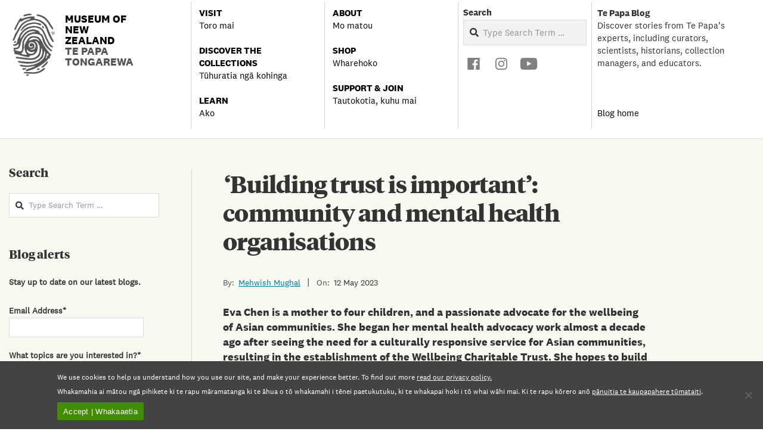

--- FILE ---
content_type: text/html; charset=UTF-8
request_url: https://blog.tepapa.govt.nz/2023/05/12/building-trust-is-important-community-and-mental-health-organisations/
body_size: 56909
content:
<!DOCTYPE html>
<html lang="en-NZ" class="no-js">

<head>
<meta charset="UTF-8" />
<title>‘Building trust is important’: community and mental health organisations | Te Papa’s Blog</title>
<script type="text/javascript">
  WebFontConfig = {"google":{"families":["PT+Serif:r:latin,latin-ext"]},"api_url":"https:\/\/fonts-api.wp.com\/css"};
  (function() {
    var wf = document.createElement('script');
    wf.src = 'https://blog.tepapa.govt.nz/wp-content/mu-plugins/wpcomsh/vendor/automattic/custom-fonts/js/webfont.js';
    wf.type = 'text/javascript';
    wf.async = 'true';
    var s = document.getElementsByTagName('script')[0];
    s.parentNode.insertBefore(wf, s);
	})();
</script><style id="jetpack-custom-fonts-css"></style>
<meta name='robots' content='max-image-preview:large' />
<meta name="viewport" content="width=device-width, initial-scale=1" />
<meta name="generator" content="Magazine Hoot Premium 1.12.1" />
<!-- Jetpack Site Verification Tags -->
<meta name="google-site-verification" content="beTyu5b2pnn4XQeRSeaafQRTxS3GcjDeJgNqDKLNO4" />
<script>window._wca = window._wca || [];</script>
<link rel='dns-prefetch' href='//stats.wp.com' />
<link rel='dns-prefetch' href='//fonts-api.wp.com' />
<link rel='dns-prefetch' href='//widgets.wp.com' />
<link rel='dns-prefetch' href='//s0.wp.com' />
<link rel='dns-prefetch' href='//0.gravatar.com' />
<link rel='dns-prefetch' href='//1.gravatar.com' />
<link rel='dns-prefetch' href='//2.gravatar.com' />
<link rel='preconnect' href='//c0.wp.com' />
<link rel='preconnect' href='//i0.wp.com' />
<link rel="alternate" type="application/rss+xml" title="Te Papa’s Blog &raquo; Feed" href="https://blog.tepapa.govt.nz/feed/" />
<link rel="alternate" type="application/rss+xml" title="Te Papa’s Blog &raquo; Comments Feed" href="https://blog.tepapa.govt.nz/comments/feed/" />
<link rel="alternate" type="application/rss+xml" title="Te Papa’s Blog &raquo; ‘Building trust is important’: community and mental health organisations Comments Feed" href="https://blog.tepapa.govt.nz/2023/05/12/building-trust-is-important-community-and-mental-health-organisations/feed/" />
<link rel="profile" href="http://gmpg.org/xfn/11" />
<link rel="alternate" title="oEmbed (JSON)" type="application/json+oembed" href="https://blog.tepapa.govt.nz/wp-json/oembed/1.0/embed?url=https%3A%2F%2Fblog.tepapa.govt.nz%2F2023%2F05%2F12%2Fbuilding-trust-is-important-community-and-mental-health-organisations%2F" />
<link rel="alternate" title="oEmbed (XML)" type="text/xml+oembed" href="https://blog.tepapa.govt.nz/wp-json/oembed/1.0/embed?url=https%3A%2F%2Fblog.tepapa.govt.nz%2F2023%2F05%2F12%2Fbuilding-trust-is-important-community-and-mental-health-organisations%2F&#038;format=xml" />
<link rel="preload" href="https://blog.tepapa.govt.nz/wp-content/themes/magazine-hoot-premium/hybrid/extend/css/webfonts/fa-solid-900.woff2" as="font" crossorigin="anonymous">
<link rel="preload" href="https://blog.tepapa.govt.nz/wp-content/themes/magazine-hoot-premium/hybrid/extend/css/webfonts/fa-regular-400.woff2" as="font" crossorigin="anonymous">
<link rel="preload" href="https://blog.tepapa.govt.nz/wp-content/themes/magazine-hoot-premium/hybrid/extend/css/webfonts/fa-brands-400.woff2" as="font" crossorigin="anonymous">
<style id='wp-img-auto-sizes-contain-inline-css'>
img:is([sizes=auto i],[sizes^="auto," i]){contain-intrinsic-size:3000px 1500px}
/*# sourceURL=wp-img-auto-sizes-contain-inline-css */
</style>
<link rel='stylesheet' id='addify_csp_front_css-css' href='https://blog.tepapa.govt.nz/wp-content/plugins/role-based-pricing-for-woocommerce//assets/css/addify_csp_front_css.css?ver=1.0' media='all' />
<style id='wp-emoji-styles-inline-css'>

	img.wp-smiley, img.emoji {
		display: inline !important;
		border: none !important;
		box-shadow: none !important;
		height: 1em !important;
		width: 1em !important;
		margin: 0 0.07em !important;
		vertical-align: -0.1em !important;
		background: none !important;
		padding: 0 !important;
	}
/*# sourceURL=wp-emoji-styles-inline-css */
</style>
<style id='wp-block-library-inline-css'>
:root{--wp-block-synced-color:#7a00df;--wp-block-synced-color--rgb:122,0,223;--wp-bound-block-color:var(--wp-block-synced-color);--wp-editor-canvas-background:#ddd;--wp-admin-theme-color:#007cba;--wp-admin-theme-color--rgb:0,124,186;--wp-admin-theme-color-darker-10:#006ba1;--wp-admin-theme-color-darker-10--rgb:0,107,160.5;--wp-admin-theme-color-darker-20:#005a87;--wp-admin-theme-color-darker-20--rgb:0,90,135;--wp-admin-border-width-focus:2px}@media (min-resolution:192dpi){:root{--wp-admin-border-width-focus:1.5px}}.wp-element-button{cursor:pointer}:root .has-very-light-gray-background-color{background-color:#eee}:root .has-very-dark-gray-background-color{background-color:#313131}:root .has-very-light-gray-color{color:#eee}:root .has-very-dark-gray-color{color:#313131}:root .has-vivid-green-cyan-to-vivid-cyan-blue-gradient-background{background:linear-gradient(135deg,#00d084,#0693e3)}:root .has-purple-crush-gradient-background{background:linear-gradient(135deg,#34e2e4,#4721fb 50%,#ab1dfe)}:root .has-hazy-dawn-gradient-background{background:linear-gradient(135deg,#faaca8,#dad0ec)}:root .has-subdued-olive-gradient-background{background:linear-gradient(135deg,#fafae1,#67a671)}:root .has-atomic-cream-gradient-background{background:linear-gradient(135deg,#fdd79a,#004a59)}:root .has-nightshade-gradient-background{background:linear-gradient(135deg,#330968,#31cdcf)}:root .has-midnight-gradient-background{background:linear-gradient(135deg,#020381,#2874fc)}:root{--wp--preset--font-size--normal:16px;--wp--preset--font-size--huge:42px}.has-regular-font-size{font-size:1em}.has-larger-font-size{font-size:2.625em}.has-normal-font-size{font-size:var(--wp--preset--font-size--normal)}.has-huge-font-size{font-size:var(--wp--preset--font-size--huge)}.has-text-align-center{text-align:center}.has-text-align-left{text-align:left}.has-text-align-right{text-align:right}.has-fit-text{white-space:nowrap!important}#end-resizable-editor-section{display:none}.aligncenter{clear:both}.items-justified-left{justify-content:flex-start}.items-justified-center{justify-content:center}.items-justified-right{justify-content:flex-end}.items-justified-space-between{justify-content:space-between}.screen-reader-text{border:0;clip-path:inset(50%);height:1px;margin:-1px;overflow:hidden;padding:0;position:absolute;width:1px;word-wrap:normal!important}.screen-reader-text:focus{background-color:#ddd;clip-path:none;color:#444;display:block;font-size:1em;height:auto;left:5px;line-height:normal;padding:15px 23px 14px;text-decoration:none;top:5px;width:auto;z-index:100000}html :where(.has-border-color){border-style:solid}html :where([style*=border-top-color]){border-top-style:solid}html :where([style*=border-right-color]){border-right-style:solid}html :where([style*=border-bottom-color]){border-bottom-style:solid}html :where([style*=border-left-color]){border-left-style:solid}html :where([style*=border-width]){border-style:solid}html :where([style*=border-top-width]){border-top-style:solid}html :where([style*=border-right-width]){border-right-style:solid}html :where([style*=border-bottom-width]){border-bottom-style:solid}html :where([style*=border-left-width]){border-left-style:solid}html :where(img[class*=wp-image-]){height:auto;max-width:100%}:where(figure){margin:0 0 1em}html :where(.is-position-sticky){--wp-admin--admin-bar--position-offset:var(--wp-admin--admin-bar--height,0px)}@media screen and (max-width:600px){html :where(.is-position-sticky){--wp-admin--admin-bar--position-offset:0px}}
.has-text-align-justify{text-align:justify;}

/*# sourceURL=wp-block-library-inline-css */
</style><style id='global-styles-inline-css'>
:root{--wp--preset--aspect-ratio--square: 1;--wp--preset--aspect-ratio--4-3: 4/3;--wp--preset--aspect-ratio--3-4: 3/4;--wp--preset--aspect-ratio--3-2: 3/2;--wp--preset--aspect-ratio--2-3: 2/3;--wp--preset--aspect-ratio--16-9: 16/9;--wp--preset--aspect-ratio--9-16: 9/16;--wp--preset--color--black: #000000;--wp--preset--color--cyan-bluish-gray: #abb8c3;--wp--preset--color--white: #ffffff;--wp--preset--color--pale-pink: #f78da7;--wp--preset--color--vivid-red: #cf2e2e;--wp--preset--color--luminous-vivid-orange: #ff6900;--wp--preset--color--luminous-vivid-amber: #fcb900;--wp--preset--color--light-green-cyan: #7bdcb5;--wp--preset--color--vivid-green-cyan: #00d084;--wp--preset--color--pale-cyan-blue: #8ed1fc;--wp--preset--color--vivid-cyan-blue: #0693e3;--wp--preset--color--vivid-purple: #9b51e0;--wp--preset--color--accent: #6b6b69;--wp--preset--color--accent-font: #ffffff;--wp--preset--gradient--vivid-cyan-blue-to-vivid-purple: linear-gradient(135deg,rgb(6,147,227) 0%,rgb(155,81,224) 100%);--wp--preset--gradient--light-green-cyan-to-vivid-green-cyan: linear-gradient(135deg,rgb(122,220,180) 0%,rgb(0,208,130) 100%);--wp--preset--gradient--luminous-vivid-amber-to-luminous-vivid-orange: linear-gradient(135deg,rgb(252,185,0) 0%,rgb(255,105,0) 100%);--wp--preset--gradient--luminous-vivid-orange-to-vivid-red: linear-gradient(135deg,rgb(255,105,0) 0%,rgb(207,46,46) 100%);--wp--preset--gradient--very-light-gray-to-cyan-bluish-gray: linear-gradient(135deg,rgb(238,238,238) 0%,rgb(169,184,195) 100%);--wp--preset--gradient--cool-to-warm-spectrum: linear-gradient(135deg,rgb(74,234,220) 0%,rgb(151,120,209) 20%,rgb(207,42,186) 40%,rgb(238,44,130) 60%,rgb(251,105,98) 80%,rgb(254,248,76) 100%);--wp--preset--gradient--blush-light-purple: linear-gradient(135deg,rgb(255,206,236) 0%,rgb(152,150,240) 100%);--wp--preset--gradient--blush-bordeaux: linear-gradient(135deg,rgb(254,205,165) 0%,rgb(254,45,45) 50%,rgb(107,0,62) 100%);--wp--preset--gradient--luminous-dusk: linear-gradient(135deg,rgb(255,203,112) 0%,rgb(199,81,192) 50%,rgb(65,88,208) 100%);--wp--preset--gradient--pale-ocean: linear-gradient(135deg,rgb(255,245,203) 0%,rgb(182,227,212) 50%,rgb(51,167,181) 100%);--wp--preset--gradient--electric-grass: linear-gradient(135deg,rgb(202,248,128) 0%,rgb(113,206,126) 100%);--wp--preset--gradient--midnight: linear-gradient(135deg,rgb(2,3,129) 0%,rgb(40,116,252) 100%);--wp--preset--font-size--small: 13px;--wp--preset--font-size--medium: 20px;--wp--preset--font-size--large: 36px;--wp--preset--font-size--x-large: 42px;--wp--preset--font-family--albert-sans: 'Albert Sans', sans-serif;--wp--preset--font-family--alegreya: Alegreya, serif;--wp--preset--font-family--arvo: Arvo, serif;--wp--preset--font-family--bodoni-moda: 'Bodoni Moda', serif;--wp--preset--font-family--bricolage-grotesque: 'Bricolage Grotesque', sans-serif;--wp--preset--font-family--cabin: Cabin, sans-serif;--wp--preset--font-family--chivo: Chivo, sans-serif;--wp--preset--font-family--commissioner: Commissioner, sans-serif;--wp--preset--font-family--cormorant: Cormorant, serif;--wp--preset--font-family--courier-prime: 'Courier Prime', monospace;--wp--preset--font-family--crimson-pro: 'Crimson Pro', serif;--wp--preset--font-family--dm-mono: 'DM Mono', monospace;--wp--preset--font-family--dm-sans: 'DM Sans', sans-serif;--wp--preset--font-family--dm-serif-display: 'DM Serif Display', serif;--wp--preset--font-family--domine: Domine, serif;--wp--preset--font-family--eb-garamond: 'EB Garamond', serif;--wp--preset--font-family--epilogue: Epilogue, sans-serif;--wp--preset--font-family--fahkwang: Fahkwang, sans-serif;--wp--preset--font-family--figtree: Figtree, sans-serif;--wp--preset--font-family--fira-sans: 'Fira Sans', sans-serif;--wp--preset--font-family--fjalla-one: 'Fjalla One', sans-serif;--wp--preset--font-family--fraunces: Fraunces, serif;--wp--preset--font-family--gabarito: Gabarito, system-ui;--wp--preset--font-family--ibm-plex-mono: 'IBM Plex Mono', monospace;--wp--preset--font-family--ibm-plex-sans: 'IBM Plex Sans', sans-serif;--wp--preset--font-family--ibarra-real-nova: 'Ibarra Real Nova', serif;--wp--preset--font-family--instrument-serif: 'Instrument Serif', serif;--wp--preset--font-family--inter: Inter, sans-serif;--wp--preset--font-family--josefin-sans: 'Josefin Sans', sans-serif;--wp--preset--font-family--jost: Jost, sans-serif;--wp--preset--font-family--libre-baskerville: 'Libre Baskerville', serif;--wp--preset--font-family--libre-franklin: 'Libre Franklin', sans-serif;--wp--preset--font-family--literata: Literata, serif;--wp--preset--font-family--lora: Lora, serif;--wp--preset--font-family--merriweather: Merriweather, serif;--wp--preset--font-family--montserrat: Montserrat, sans-serif;--wp--preset--font-family--newsreader: Newsreader, serif;--wp--preset--font-family--noto-sans-mono: 'Noto Sans Mono', sans-serif;--wp--preset--font-family--nunito: Nunito, sans-serif;--wp--preset--font-family--open-sans: 'Open Sans', sans-serif;--wp--preset--font-family--overpass: Overpass, sans-serif;--wp--preset--font-family--pt-serif: 'PT Serif', serif;--wp--preset--font-family--petrona: Petrona, serif;--wp--preset--font-family--piazzolla: Piazzolla, serif;--wp--preset--font-family--playfair-display: 'Playfair Display', serif;--wp--preset--font-family--plus-jakarta-sans: 'Plus Jakarta Sans', sans-serif;--wp--preset--font-family--poppins: Poppins, sans-serif;--wp--preset--font-family--raleway: Raleway, sans-serif;--wp--preset--font-family--roboto: Roboto, sans-serif;--wp--preset--font-family--roboto-slab: 'Roboto Slab', serif;--wp--preset--font-family--rubik: Rubik, sans-serif;--wp--preset--font-family--rufina: Rufina, serif;--wp--preset--font-family--sora: Sora, sans-serif;--wp--preset--font-family--source-sans-3: 'Source Sans 3', sans-serif;--wp--preset--font-family--source-serif-4: 'Source Serif 4', serif;--wp--preset--font-family--space-mono: 'Space Mono', monospace;--wp--preset--font-family--syne: Syne, sans-serif;--wp--preset--font-family--texturina: Texturina, serif;--wp--preset--font-family--urbanist: Urbanist, sans-serif;--wp--preset--font-family--work-sans: 'Work Sans', sans-serif;--wp--preset--font-family--national-2: national2;--wp--preset--font-family--national-2-bold: national2bold;--wp--preset--font-family--national-2-italic: national2italic;--wp--preset--font-family--national-2-bolditalic: national2bolditalic;--wp--preset--font-family--tiemposheadline: tiemposheadline;--wp--preset--font-family--tiemposheaditalic: tiemposheaditalic;--wp--preset--spacing--20: 0.44rem;--wp--preset--spacing--30: 0.67rem;--wp--preset--spacing--40: 1rem;--wp--preset--spacing--50: 1.5rem;--wp--preset--spacing--60: 2.25rem;--wp--preset--spacing--70: 3.38rem;--wp--preset--spacing--80: 5.06rem;--wp--preset--shadow--natural: 6px 6px 9px rgba(0, 0, 0, 0.2);--wp--preset--shadow--deep: 12px 12px 50px rgba(0, 0, 0, 0.4);--wp--preset--shadow--sharp: 6px 6px 0px rgba(0, 0, 0, 0.2);--wp--preset--shadow--outlined: 6px 6px 0px -3px rgb(255, 255, 255), 6px 6px rgb(0, 0, 0);--wp--preset--shadow--crisp: 6px 6px 0px rgb(0, 0, 0);}:where(body) { margin: 0; }.wp-site-blocks > .alignleft { float: left; margin-right: 2em; }.wp-site-blocks > .alignright { float: right; margin-left: 2em; }.wp-site-blocks > .aligncenter { justify-content: center; margin-left: auto; margin-right: auto; }:where(.is-layout-flex){gap: 0.5em;}:where(.is-layout-grid){gap: 0.5em;}.is-layout-flow > .alignleft{float: left;margin-inline-start: 0;margin-inline-end: 2em;}.is-layout-flow > .alignright{float: right;margin-inline-start: 2em;margin-inline-end: 0;}.is-layout-flow > .aligncenter{margin-left: auto !important;margin-right: auto !important;}.is-layout-constrained > .alignleft{float: left;margin-inline-start: 0;margin-inline-end: 2em;}.is-layout-constrained > .alignright{float: right;margin-inline-start: 2em;margin-inline-end: 0;}.is-layout-constrained > .aligncenter{margin-left: auto !important;margin-right: auto !important;}.is-layout-constrained > :where(:not(.alignleft):not(.alignright):not(.alignfull)){margin-left: auto !important;margin-right: auto !important;}body .is-layout-flex{display: flex;}.is-layout-flex{flex-wrap: wrap;align-items: center;}.is-layout-flex > :is(*, div){margin: 0;}body .is-layout-grid{display: grid;}.is-layout-grid > :is(*, div){margin: 0;}body{padding-top: 0px;padding-right: 0px;padding-bottom: 0px;padding-left: 0px;}a:where(:not(.wp-element-button)){text-decoration: underline;}:root :where(.wp-element-button, .wp-block-button__link){background-color: #32373c;border-width: 0;color: #fff;font-family: inherit;font-size: inherit;font-style: inherit;font-weight: inherit;letter-spacing: inherit;line-height: inherit;padding-top: calc(0.667em + 2px);padding-right: calc(1.333em + 2px);padding-bottom: calc(0.667em + 2px);padding-left: calc(1.333em + 2px);text-decoration: none;text-transform: inherit;}.has-black-color{color: var(--wp--preset--color--black) !important;}.has-cyan-bluish-gray-color{color: var(--wp--preset--color--cyan-bluish-gray) !important;}.has-white-color{color: var(--wp--preset--color--white) !important;}.has-pale-pink-color{color: var(--wp--preset--color--pale-pink) !important;}.has-vivid-red-color{color: var(--wp--preset--color--vivid-red) !important;}.has-luminous-vivid-orange-color{color: var(--wp--preset--color--luminous-vivid-orange) !important;}.has-luminous-vivid-amber-color{color: var(--wp--preset--color--luminous-vivid-amber) !important;}.has-light-green-cyan-color{color: var(--wp--preset--color--light-green-cyan) !important;}.has-vivid-green-cyan-color{color: var(--wp--preset--color--vivid-green-cyan) !important;}.has-pale-cyan-blue-color{color: var(--wp--preset--color--pale-cyan-blue) !important;}.has-vivid-cyan-blue-color{color: var(--wp--preset--color--vivid-cyan-blue) !important;}.has-vivid-purple-color{color: var(--wp--preset--color--vivid-purple) !important;}.has-accent-color{color: var(--wp--preset--color--accent) !important;}.has-accent-font-color{color: var(--wp--preset--color--accent-font) !important;}.has-black-background-color{background-color: var(--wp--preset--color--black) !important;}.has-cyan-bluish-gray-background-color{background-color: var(--wp--preset--color--cyan-bluish-gray) !important;}.has-white-background-color{background-color: var(--wp--preset--color--white) !important;}.has-pale-pink-background-color{background-color: var(--wp--preset--color--pale-pink) !important;}.has-vivid-red-background-color{background-color: var(--wp--preset--color--vivid-red) !important;}.has-luminous-vivid-orange-background-color{background-color: var(--wp--preset--color--luminous-vivid-orange) !important;}.has-luminous-vivid-amber-background-color{background-color: var(--wp--preset--color--luminous-vivid-amber) !important;}.has-light-green-cyan-background-color{background-color: var(--wp--preset--color--light-green-cyan) !important;}.has-vivid-green-cyan-background-color{background-color: var(--wp--preset--color--vivid-green-cyan) !important;}.has-pale-cyan-blue-background-color{background-color: var(--wp--preset--color--pale-cyan-blue) !important;}.has-vivid-cyan-blue-background-color{background-color: var(--wp--preset--color--vivid-cyan-blue) !important;}.has-vivid-purple-background-color{background-color: var(--wp--preset--color--vivid-purple) !important;}.has-accent-background-color{background-color: var(--wp--preset--color--accent) !important;}.has-accent-font-background-color{background-color: var(--wp--preset--color--accent-font) !important;}.has-black-border-color{border-color: var(--wp--preset--color--black) !important;}.has-cyan-bluish-gray-border-color{border-color: var(--wp--preset--color--cyan-bluish-gray) !important;}.has-white-border-color{border-color: var(--wp--preset--color--white) !important;}.has-pale-pink-border-color{border-color: var(--wp--preset--color--pale-pink) !important;}.has-vivid-red-border-color{border-color: var(--wp--preset--color--vivid-red) !important;}.has-luminous-vivid-orange-border-color{border-color: var(--wp--preset--color--luminous-vivid-orange) !important;}.has-luminous-vivid-amber-border-color{border-color: var(--wp--preset--color--luminous-vivid-amber) !important;}.has-light-green-cyan-border-color{border-color: var(--wp--preset--color--light-green-cyan) !important;}.has-vivid-green-cyan-border-color{border-color: var(--wp--preset--color--vivid-green-cyan) !important;}.has-pale-cyan-blue-border-color{border-color: var(--wp--preset--color--pale-cyan-blue) !important;}.has-vivid-cyan-blue-border-color{border-color: var(--wp--preset--color--vivid-cyan-blue) !important;}.has-vivid-purple-border-color{border-color: var(--wp--preset--color--vivid-purple) !important;}.has-accent-border-color{border-color: var(--wp--preset--color--accent) !important;}.has-accent-font-border-color{border-color: var(--wp--preset--color--accent-font) !important;}.has-vivid-cyan-blue-to-vivid-purple-gradient-background{background: var(--wp--preset--gradient--vivid-cyan-blue-to-vivid-purple) !important;}.has-light-green-cyan-to-vivid-green-cyan-gradient-background{background: var(--wp--preset--gradient--light-green-cyan-to-vivid-green-cyan) !important;}.has-luminous-vivid-amber-to-luminous-vivid-orange-gradient-background{background: var(--wp--preset--gradient--luminous-vivid-amber-to-luminous-vivid-orange) !important;}.has-luminous-vivid-orange-to-vivid-red-gradient-background{background: var(--wp--preset--gradient--luminous-vivid-orange-to-vivid-red) !important;}.has-very-light-gray-to-cyan-bluish-gray-gradient-background{background: var(--wp--preset--gradient--very-light-gray-to-cyan-bluish-gray) !important;}.has-cool-to-warm-spectrum-gradient-background{background: var(--wp--preset--gradient--cool-to-warm-spectrum) !important;}.has-blush-light-purple-gradient-background{background: var(--wp--preset--gradient--blush-light-purple) !important;}.has-blush-bordeaux-gradient-background{background: var(--wp--preset--gradient--blush-bordeaux) !important;}.has-luminous-dusk-gradient-background{background: var(--wp--preset--gradient--luminous-dusk) !important;}.has-pale-ocean-gradient-background{background: var(--wp--preset--gradient--pale-ocean) !important;}.has-electric-grass-gradient-background{background: var(--wp--preset--gradient--electric-grass) !important;}.has-midnight-gradient-background{background: var(--wp--preset--gradient--midnight) !important;}.has-small-font-size{font-size: var(--wp--preset--font-size--small) !important;}.has-medium-font-size{font-size: var(--wp--preset--font-size--medium) !important;}.has-large-font-size{font-size: var(--wp--preset--font-size--large) !important;}.has-x-large-font-size{font-size: var(--wp--preset--font-size--x-large) !important;}.has-albert-sans-font-family{font-family: var(--wp--preset--font-family--albert-sans) !important;}.has-alegreya-font-family{font-family: var(--wp--preset--font-family--alegreya) !important;}.has-arvo-font-family{font-family: var(--wp--preset--font-family--arvo) !important;}.has-bodoni-moda-font-family{font-family: var(--wp--preset--font-family--bodoni-moda) !important;}.has-bricolage-grotesque-font-family{font-family: var(--wp--preset--font-family--bricolage-grotesque) !important;}.has-cabin-font-family{font-family: var(--wp--preset--font-family--cabin) !important;}.has-chivo-font-family{font-family: var(--wp--preset--font-family--chivo) !important;}.has-commissioner-font-family{font-family: var(--wp--preset--font-family--commissioner) !important;}.has-cormorant-font-family{font-family: var(--wp--preset--font-family--cormorant) !important;}.has-courier-prime-font-family{font-family: var(--wp--preset--font-family--courier-prime) !important;}.has-crimson-pro-font-family{font-family: var(--wp--preset--font-family--crimson-pro) !important;}.has-dm-mono-font-family{font-family: var(--wp--preset--font-family--dm-mono) !important;}.has-dm-sans-font-family{font-family: var(--wp--preset--font-family--dm-sans) !important;}.has-dm-serif-display-font-family{font-family: var(--wp--preset--font-family--dm-serif-display) !important;}.has-domine-font-family{font-family: var(--wp--preset--font-family--domine) !important;}.has-eb-garamond-font-family{font-family: var(--wp--preset--font-family--eb-garamond) !important;}.has-epilogue-font-family{font-family: var(--wp--preset--font-family--epilogue) !important;}.has-fahkwang-font-family{font-family: var(--wp--preset--font-family--fahkwang) !important;}.has-figtree-font-family{font-family: var(--wp--preset--font-family--figtree) !important;}.has-fira-sans-font-family{font-family: var(--wp--preset--font-family--fira-sans) !important;}.has-fjalla-one-font-family{font-family: var(--wp--preset--font-family--fjalla-one) !important;}.has-fraunces-font-family{font-family: var(--wp--preset--font-family--fraunces) !important;}.has-gabarito-font-family{font-family: var(--wp--preset--font-family--gabarito) !important;}.has-ibm-plex-mono-font-family{font-family: var(--wp--preset--font-family--ibm-plex-mono) !important;}.has-ibm-plex-sans-font-family{font-family: var(--wp--preset--font-family--ibm-plex-sans) !important;}.has-ibarra-real-nova-font-family{font-family: var(--wp--preset--font-family--ibarra-real-nova) !important;}.has-instrument-serif-font-family{font-family: var(--wp--preset--font-family--instrument-serif) !important;}.has-inter-font-family{font-family: var(--wp--preset--font-family--inter) !important;}.has-josefin-sans-font-family{font-family: var(--wp--preset--font-family--josefin-sans) !important;}.has-jost-font-family{font-family: var(--wp--preset--font-family--jost) !important;}.has-libre-baskerville-font-family{font-family: var(--wp--preset--font-family--libre-baskerville) !important;}.has-libre-franklin-font-family{font-family: var(--wp--preset--font-family--libre-franklin) !important;}.has-literata-font-family{font-family: var(--wp--preset--font-family--literata) !important;}.has-lora-font-family{font-family: var(--wp--preset--font-family--lora) !important;}.has-merriweather-font-family{font-family: var(--wp--preset--font-family--merriweather) !important;}.has-montserrat-font-family{font-family: var(--wp--preset--font-family--montserrat) !important;}.has-newsreader-font-family{font-family: var(--wp--preset--font-family--newsreader) !important;}.has-noto-sans-mono-font-family{font-family: var(--wp--preset--font-family--noto-sans-mono) !important;}.has-nunito-font-family{font-family: var(--wp--preset--font-family--nunito) !important;}.has-open-sans-font-family{font-family: var(--wp--preset--font-family--open-sans) !important;}.has-overpass-font-family{font-family: var(--wp--preset--font-family--overpass) !important;}.has-pt-serif-font-family{font-family: var(--wp--preset--font-family--pt-serif) !important;}.has-petrona-font-family{font-family: var(--wp--preset--font-family--petrona) !important;}.has-piazzolla-font-family{font-family: var(--wp--preset--font-family--piazzolla) !important;}.has-playfair-display-font-family{font-family: var(--wp--preset--font-family--playfair-display) !important;}.has-plus-jakarta-sans-font-family{font-family: var(--wp--preset--font-family--plus-jakarta-sans) !important;}.has-poppins-font-family{font-family: var(--wp--preset--font-family--poppins) !important;}.has-raleway-font-family{font-family: var(--wp--preset--font-family--raleway) !important;}.has-roboto-font-family{font-family: var(--wp--preset--font-family--roboto) !important;}.has-roboto-slab-font-family{font-family: var(--wp--preset--font-family--roboto-slab) !important;}.has-rubik-font-family{font-family: var(--wp--preset--font-family--rubik) !important;}.has-rufina-font-family{font-family: var(--wp--preset--font-family--rufina) !important;}.has-sora-font-family{font-family: var(--wp--preset--font-family--sora) !important;}.has-source-sans-3-font-family{font-family: var(--wp--preset--font-family--source-sans-3) !important;}.has-source-serif-4-font-family{font-family: var(--wp--preset--font-family--source-serif-4) !important;}.has-space-mono-font-family{font-family: var(--wp--preset--font-family--space-mono) !important;}.has-syne-font-family{font-family: var(--wp--preset--font-family--syne) !important;}.has-texturina-font-family{font-family: var(--wp--preset--font-family--texturina) !important;}.has-urbanist-font-family{font-family: var(--wp--preset--font-family--urbanist) !important;}.has-work-sans-font-family{font-family: var(--wp--preset--font-family--work-sans) !important;}.has-national-2-font-family{font-family: var(--wp--preset--font-family--national-2) !important;}.has-national-2-bold-font-family{font-family: var(--wp--preset--font-family--national-2-bold) !important;}.has-national-2-italic-font-family{font-family: var(--wp--preset--font-family--national-2-italic) !important;}.has-national-2-bolditalic-font-family{font-family: var(--wp--preset--font-family--national-2-bolditalic) !important;}.has-tiemposheadline-font-family{font-family: var(--wp--preset--font-family--tiemposheadline) !important;}.has-tiemposheaditalic-font-family{font-family: var(--wp--preset--font-family--tiemposheaditalic) !important;}
/*# sourceURL=global-styles-inline-css */
</style>

<link rel='stylesheet' id='wpcom-text-widget-styles-css' href='https://blog.tepapa.govt.nz/wp-content/mu-plugins/wpcomsh/vendor/automattic/text-media-widget-styles/css/widget-text.css?ver=20170607' media='all' />
<link rel='stylesheet' id='cookie-notice-front-css' href='https://blog.tepapa.govt.nz/wp-content/plugins/cookie-notice/css/front.min.css?ver=2.5.11' media='all' />
<link rel='stylesheet' id='qtip2css-css' href='https://blog.tepapa.govt.nz/wp-content/plugins/tooltips-pro/js/qtip3/jquery.qtip.min.css?ver=6.9' media='all' />
<link rel='stylesheet' id='tooltipscss-css' href='https://blog.tepapa.govt.nz/wp-content/plugins/tooltips-pro/tooltips.css?ver=6.9' media='all' />
<link rel='stylesheet' id='directorycss-css' href='https://blog.tepapa.govt.nz/wp-content/plugins/tooltips-pro/js/jdirectory/directory.min.css?ver=6.9' media='all' />
<link rel='stylesheet' id='tooltipglobalcss-css' href='https://blog.tepapa.govt.nz/wp-content/plugins/tooltips-pro/asset/css/global/tooltip/tooltips_global.css?ver=6.9' media='all' />
<link rel='stylesheet' id='directorytemplates-css' href='https://blog.tepapa.govt.nz/wp-content/plugins/tooltips-pro/js/jdirectory/templates/glossary-blue.css?ver=6.9' media='all' />
<link rel='stylesheet' id='uaf_client_css-css' href='https://blog.tepapa.govt.nz/wp-content/uploads/useanyfont/uaf.css?ver=1764319258' media='all' />
<link rel='stylesheet' id='woocommerce-layout-css' href='https://c0.wp.com/p/woocommerce/10.4.3/assets/css/woocommerce-layout.css' media='all' />
<style id='woocommerce-layout-inline-css'>

	.infinite-scroll .woocommerce-pagination {
		display: none;
	}
/*# sourceURL=woocommerce-layout-inline-css */
</style>
<link rel='stylesheet' id='woocommerce-smallscreen-css' href='https://c0.wp.com/p/woocommerce/10.4.3/assets/css/woocommerce-smallscreen.css' media='only screen and (max-width: 768px)' />
<link rel='stylesheet' id='woocommerce-general-css' href='https://c0.wp.com/p/woocommerce/10.4.3/assets/css/woocommerce.css' media='all' />
<style id='woocommerce-inline-inline-css'>
.woocommerce form .form-row .required { visibility: visible; }
/*# sourceURL=woocommerce-inline-inline-css */
</style>
<link rel='stylesheet' id='ppress-frontend-css' href='https://blog.tepapa.govt.nz/wp-content/plugins/wp-user-avatar/assets/css/frontend.min.css?ver=4.16.8' media='all' />
<link rel='stylesheet' id='ppress-flatpickr-css' href='https://blog.tepapa.govt.nz/wp-content/plugins/wp-user-avatar/assets/flatpickr/flatpickr.min.css?ver=4.16.8' media='all' />
<link rel='stylesheet' id='ppress-select2-css' href='https://blog.tepapa.govt.nz/wp-content/plugins/wp-user-avatar/assets/select2/select2.min.css?ver=6.9' media='all' />
<link rel='stylesheet' id='megamenu-css' href='https://blog.tepapa.govt.nz/wp-content/uploads/maxmegamenu/style.css?ver=f1cf0a' media='all' />
<link rel='stylesheet' id='dashicons-css' href='https://c0.wp.com/c/6.9/wp-includes/css/dashicons.min.css' media='all' />
<link rel='stylesheet' id='jetpack_likes-css' href='https://blog.tepapa.govt.nz/wp-content/plugins/jetpack/modules/likes/style.css?ver=15.5-a.3' media='all' />
<link rel='stylesheet' id='wc-private-store-css' href='https://blog.tepapa.govt.nz/wp-content/plugins/woocommerce-private-store/assets/css/wc-private-store.css?ver=1.8.1' media='all' />
<link rel='stylesheet' id='hoot-google-fonts-css' href='https://fonts-api.wp.com/css2?family=Open%20Sans:ital,wght@0,300;0,400;0,500;0,600;0,700;0,800;1,400;1,700&#038;display=swap' media='all' />
<link rel='stylesheet' id='jquery-lightSlider-css' href='https://blog.tepapa.govt.nz/wp-content/themes/magazine-hoot-premium/css/lightSlider.min.css?ver=1.1.0' media='all' />
<link rel='stylesheet' id='hybrid-gallery-css' href='https://blog.tepapa.govt.nz/wp-content/themes/magazine-hoot-premium/hybrid/css/gallery.min.css?ver=4.0.0' media='all' />
<link rel='stylesheet' id='hoot-jetpack-css' href='https://blog.tepapa.govt.nz/wp-content/themes/magazine-hoot-premium/css/jetpack.min.css?ver=6.9' media='all' />
<link rel='stylesheet' id='font-awesome-css' href='https://blog.tepapa.govt.nz/wp-content/themes/magazine-hoot-premium/hybrid/extend/css/font-awesome.min.css?ver=5.15.4' media='all' />
<link rel='stylesheet' id='lightGallery-css' href='https://blog.tepapa.govt.nz/wp-content/themes/magazine-hoot-premium/premium/css/lightGallery.min.css?ver=1.1.4' media='all' />
<link rel='stylesheet' id='wp-calypso-bridge-masterbar-css' href='https://blog.tepapa.govt.nz/wp-content/mu-plugins/wpcomsh/vendor/automattic/wc-calypso-bridge/store-on-wpcom/assets/css/masterbar.css?ver=2.11.3' media='all' />
<link rel='stylesheet' id='tablepress-default-css' href='https://blog.tepapa.govt.nz/wp-content/plugins/tablepress/css/build/default.css?ver=3.2.6' media='all' />
<link rel='stylesheet' id='molongui-authorship-box-css' href='https://blog.tepapa.govt.nz/wp-content/plugins/molongui-authorship/assets/css/author-box.af84.min.css?ver=5.2.7' media='all' />
<style id='molongui-authorship-box-inline-css'>
:root{ --m-a-box-bp: 600px; --m-a-box-bp-l: 599px; }.m-a-box {width:100%;margin-top:20px !important;margin-bottom:20px !important;} .m-a-box-header {margin-bottom:20px;} .m-a-box-header > :first-child,  .m-a-box-header a.m-a-box-header-url {font-size:14px;font-weight:normal;text-align:left;} .m-a-box-container {padding-top:0;padding-right:0;padding-bottom:0;padding-left:0;border-style:solid;border-top-width:0;border-right-width:0;border-bottom-width:0;border-left-width:0;border-color:#2222228F;box-shadow:0 0 0 0 transparent ;} .m-a-box-avatar img,  .m-a-box-avatar div[data-avatar-type="acronym"] {border-style:solid;border-width:0px;} .m-a-box-name *  {font-size:14px;font-style:none;text-decoration:underline !important;text-align:left;} .m-a-box-container .m-a-box-content.m-a-box-profile .m-a-box-data .m-a-box-name * {text-align:left;} .m-a-box-content.m-a-box-profile .m-a-box-data .m-a-box-meta * {font-size:11px;} .m-a-box-meta-divider {padding:0 0.2em;} .m-a-box-bio > * {font-size:11px;text-align:left;} .m-icon-container {background-color: inherit; border-color: inherit; color: #ffffff !important;font-size:14px;} .m-a-box-related-entry-title,  .m-a-box-related-entry-title a {font-size:14px;}
/*# sourceURL=molongui-authorship-box-inline-css */
</style>
<link rel='stylesheet' id='hybridextend-style-css' href='https://blog.tepapa.govt.nz/wp-content/themes/magazine-hoot-premium/style.min.css?ver=1.12.1' media='all' />
<link rel='stylesheet' id='hoot-wpblocks-css' href='https://blog.tepapa.govt.nz/wp-content/themes/magazine-hoot-premium/include/blocks/wpblocks.css?ver=1.12.1' media='all' />
<style id='hoot-wpblocks-inline-css'>
.hgrid {max-width: 1380px;} a,.widget .view-all a:hover {color: #0080a3;} a:hover {color: #0080a3;} .accent-typo,.cat-label {background: #6b6b69;color: #ffffff;} .cat-typo-2 {background: #006c7a;color: #ffffff;border-color: #006c7a;} .cat-typo-2556 {background: #006c7a;color: #ffffff;border-color: #006c7a;} .cat-typo-3981 {background: #f7b528;color: #ffffff;border-color: #f7b528;} .cat-typo-3983 {background: #21bad5;color: #ffffff;border-color: #21bad5;} .cat-typo-19 {background: #006c7a;color: #ffffff;border-color: #006c7a;} .cat-typo-23 {background: #bcba08;color: #ffffff;border-color: #bcba08;} .cat-typo-25 {background: #2279d2;color: #ffffff;border-color: #2279d2;} .cat-typo-1577 {background: #1aa331;color: #ffffff;border-color: #1aa331;} .cat-typo-1828 {background: #f7b528;color: #ffffff;border-color: #f7b528;} .cat-typo-1 {background: #21bad5;color: #ffffff;border-color: #21bad5;} .invert-typo {color: #f9f9f2;background: #333333;} .enforce-typo {background: #f9f9f2;color: #333333;} body.wordpress input[type="submit"], body.wordpress #submit, body.wordpress .button,.wc-block-components-button, .woocommerce #respond input#submit.alt, .woocommerce a.button.alt, .woocommerce button.button.alt, .woocommerce input.button.alt {background: #6b6b69;color: #ffffff;} body.wordpress input[type="submit"]:hover, body.wordpress #submit:hover, body.wordpress .button:hover, body.wordpress input[type="submit"]:focus, body.wordpress #submit:focus, body.wordpress .button:focus,.wc-block-components-button:hover, .woocommerce #respond input#submit.alt:hover, .woocommerce a.button.alt:hover, .woocommerce button.button.alt:hover, .woocommerce input.button.alt {background: #50504f;color: #ffffff;} body {background-color: #ffffff;border-color: #6b6b69;color: #333333;font-size: 18px;font-family: Tahoma, Geneva, sans-serif;} #topbar, #main.main, #header-supplementary,.sub-footer {background: #f9f9f2;} .site-logo-with-icon #site-title i {font-size: 50px;} .site-logo-mixed-image img {max-width: 75px;} #site-logo-custom .site-title-line1,#site-logo-mixedcustom .site-title-line1 {font-size: 20px;} #site-logo-custom .site-title-line2,#site-logo-mixedcustom .site-title-line2 {font-size: 20px;} #site-logo-custom .site-title-line3,#site-logo-mixedcustom .site-title-line3 {font-size: 14px;} #site-logo-custom .site-title-line4,#site-logo-mixedcustom .site-title-line4 {font-size: 14px;} .site-title-line b, .site-title-line em, .site-title-line strong {color: #6b6b69;} .menu-items > li.current-menu-item:not(.nohighlight) > a, .menu-items > li.current-menu-ancestor > a, .menu-items > li:hover > a,.sf-menu ul li:hover > a, .sf-menu ul li.current-menu-ancestor > a, .sf-menu ul li.current-menu-item:not(.nohighlight) > a {color: #6b6b69;} .menu-highlight > li:nth-of-type(1) {color: #2279d2;border-color: #2279d2;} .menu-highlight > li:nth-of-type(2) {color: #1aa331;border-color: #1aa331;} .menu-highlight > li:nth-of-type(3) {color: #f7b528;border-color: #f7b528;} .more-link {border-color: #6b6b69;color: #6b6b69;} .more-link a {background: #6b6b69;color: #ffffff;} .more-link a:hover {background: #50504f;color: #ffffff;} .lSSlideOuter .lSPager.lSpg > li:hover a, .lSSlideOuter .lSPager.lSpg > li.active a {background-color: #6b6b69;} .frontpage-area.module-bg-accent {background-color: #6b6b69;} .widget-title > span.accent-typo {border-color: #6b6b69;} .content-block-style3 .content-block-icon {background: #f9f9f2;} .content-block-icon i {color: #6b6b69;} .icon-style-circle, .icon-style-square {border-color: #6b6b69;} .content-block-column .more-link a {color: #6b6b69;} .content-block-column .more-link a:hover {color: #ffffff;} #infinite-handle span,.lrm-form a.button, .lrm-form button, .lrm-form button[type=submit], .lrm-form #buddypress input[type=submit], .lrm-form input[type=submit] {background: #6b6b69;color: #ffffff;} .woocommerce nav.woocommerce-pagination ul li a:focus, .woocommerce nav.woocommerce-pagination ul li a:hover {color: #0080a3;} h1, h2, h3, h4, h5, h6, .title,.widget-title {color: #333333;font-size: 24px;font-family: "Times New Roman", serif;font-style: normal;text-transform: none;font-weight: normal;} h1 {color: #333333;font-size: 40px;font-weight: bold;font-style: normal;text-transform: none;} h2 {color: #333333;font-size: 28px;font-weight: bold;font-style: normal;text-transform: none;} h4 {color: #333333;font-size: 18px;font-style: normal;text-transform: none;font-weight: normal;} h5 {color: #333333;font-size: 17px;font-style: normal;text-transform: none;font-weight: normal;} h6 {color: #333333;font-size: 16px;font-style: normal;text-transform: none;font-weight: normal;} .titlefont {font-family: "Times New Roman", serif;} hr {color: #dfdfd9;} blockquote {border-color: #dfdfd9;color: #616161;font-size: 16px;} .enforce-body-font {font-family: Tahoma, Geneva, sans-serif;} .highlight-typo {background: #f9f9f2;} .table-striped tbody tr:nth-child(odd) td, .table-striped tbody tr:nth-child(odd) th {background: #f9f9f2;} .gallery, ul.wp-block-gallery {border-color: #dfdfd9;background: #f9f9f2;} .gallery .gallery-caption {color: #333333;} .wp-caption {background: #f9f9f2;} .wp-caption-text, .wp-block-image figcaption {border-color: #f0f0e9;color: #333333;} .site-boxed #header-supplementary, .site-boxed #below-header, .site-boxed #main {border-color: #dfdfd9;} #topbar {color: #aaaaaa;background: none;} #topbar,#topbar-right {border-color: #f0f0e9;} #topbar i.fa-search,#topbar .social-icons-icon i {color: #888888;font-size: 18px;} #header-primary,.menu-side-box {border-color: #dfdfd9;} #header-supplementary {border-color: #f0f0e9;} #header.stuck {background: #ffffff;} #site-title {color: #444444;font-size: 55px;font-family: Tahoma, Geneva, sans-serif;text-transform: uppercase;font-style: normal;font-weight: normal;} #site-description {color: #444444;font-size: 12px;font-family: Tahoma, Geneva, sans-serif;text-transform: uppercase;font-style: normal;font-weight: normal;} .site-title-body-font {font-family: Tahoma, Geneva, sans-serif;} .site-title-heading-font {font-family: "Times New Roman", serif;} #header-aside.header-aside-menu,#header-supplementary {background: #ffffff;} .menu-items > li > a {color: #444444;font-size: 14px;font-family: Tahoma, Geneva, sans-serif;text-transform: uppercase;font-style: normal;font-weight: normal;} .menu-items, .menu-items .menu-title {font-family: Tahoma, Geneva, sans-serif;} .site-header .hybridextend-megamenu-icon {color: #444444;} .sf-menu ul li a,.mobilemenu-fixed .menu-toggle {color: #666666;font-size: 16px;font-style: normal;text-transform: none;font-weight: normal;} .sf-menu ul,.mobilemenu-fixed .menu-toggle {background: rgba(255,255,255,0.9);} .menu-toggle {color: #444444;font-size: 14px;font-family: Tahoma, Geneva, sans-serif;text-transform: uppercase;font-style: normal;font-weight: normal;} .below-header {border-color: #dfdfd9;} #loop-meta.pageheader-bg-stretch, #loop-meta.pageheader-bg-both,#content #loop-meta.pageheader-bg-incontent, #content #loop-meta.pageheader-bg-both {background: #f9f9f2;} #loop-meta.loop-meta-wrap,#content #loop-meta.loop-meta-wrap {border-color: #dfdfd9;} .loop-title,#content .loop-title {color: #333333;font-size: 24px;font-family: "Times New Roman", serif;font-style: normal;text-transform: none;font-weight: normal;} #content .loop-title {font-size: 18px;} .entry-content {border-color: #dfdfd9;} .entry-footer .entry-byline {border-color: #dfdfd9;color: #0080a3;} .loop-nav {border-color: #dfdfd9;} #comments-number {font-size: 18px;color: #616161;} .comment li.comment {border-color: #dfdfd9;} .comment-by-author,.comment-meta-block, .comment-edit-link {color: #616161;} .comment.bypostauthor > article {background: #f9f9f2;} .comment.bypostauthor + #respond {background: #f9f9f2;} .comment-ping {border-color: #dfdfd9;} #reply-title {font-size: 18px;} .entry-grid-content .entry-title {font-size: 18px;} .archive-mosaic .entry-grid {border-color: #dfdfd9;} .archive-mosaic .entry-title {font-size: 16px;} .archive-mosaic .mosaic-sub {background: #f9f9f2;border-color: #dfdfd9;} .style-accent, .shortcode-button.style-accent, .style-accentlight {background: #6b6b69;color: #ffffff;} .shortcode-button.style-accent:hover {background: #5e5e5c;color: #ffffff;} .style-highlight, .style-highlightlight {background: #f9f9f2;} .shortcode-toggle-head {background: #f9f9f2;border-color: #dfdfd9;} .shortcode-toggle-box {border-color: #dfdfd9;} #page-wrapper ul.shortcode-tabset-nav li {background: #f9f9f2;border-color: #dfdfd9;} #page-wrapper ul.shortcode-tabset-nav li.current {border-bottom-color: #f9f9f2;} .shortcode-tabset-box {border-color: #dfdfd9;} .hootslider-html-slide-content h1, .hootslider-html-slide-content h2, .hootslider-html-slide-content h3, .hootslider-html-slide-content h4, .hootslider-html-slide-content h5, .hootslider-html-slide-content h6 {font-size: 16px;} .hootslider-image-slide-caption h1, .hootslider-image-slide-caption h2, .hootslider-image-slide-caption h3, .hootslider-image-slide-caption h4, .hootslider-image-slide-caption h5, .hootslider-image-slide-caption h6 {font-size: 16px;} .lightSlideCarousel {border-color: #dfdfd9;} .hootslider-carousel-slide-content .more-link a {color: #0080a3;} .frontpage-area.area-highlight {background: #f9f9f2;} .sidebar {color: #333333;font-size: 14px;font-style: normal;text-transform: none;font-weight: normal;} .sidebar .widget-title {font-size: 20px;font-family: Tahoma, Geneva, sans-serif;font-style: normal;text-transform: none;font-weight: normal;} .widget .view-all a {color: #616161;} .topborder-line:before, .bottomborder-line:after {border-color: #dfdfd9;} .topborder-shadow:before, .bottomborder-shadow:after {border-color: #dfdfd9;} .content-block-title,.posts-listunit-title {font-size: 17px;} .content-block-style2 .content-block.highlight-typo,.content-block-style3 .content-block {border-color: #dfdfd9;} .hoot-blogposts-title {border-color: #dfdfd9;} .vcard,.vcard-links,.vcard-link,.vcard-link:first-child {border-color: #dfdfd9;} .vcard-content h4, .vcard-content h1, .vcard-content h2, .vcard-content h3, .vcard-content h5, .vcard-content h6 {font-size: 16px;} .vcard-content cite {color: #333333;} .vcard-content > p:last-child > a:last-child {background: #6b6b69;color: #ffffff;} .number-block-content h4, .number-block-content h1, .number-block-content h2, .number-block-content h3, .number-block-content h5, .number-block-content h6 {font-size: 16px;} .woocommerce-tabs h1, .woocommerce-tabs h2, .woocommerce-tabs h3, .woocommerce-tabs h4, .woocommerce-tabs h5, .woocommerce-tabs h6,.single-product .upsells.products > h2, .single-product .related.products > h2, .singular-page.woocommerce-cart .cross-sells > h2, .singular-page.woocommerce-cart .cart_totals > h2 {color: #333333;font-size: 18px;font-style: normal;text-transform: none;font-weight: normal;} .woocommerce div.product .woocommerce-tabs ul.tabs:before, .woocommerce div.product .woocommerce-tabs ul.tabs li {border-color: #dfdfd9;} .hoot-jetpack-style .entry-content .sharedaddy {border-color: #dfdfd9;} .widget_mailpoet_form,.widget_newsletterwidget, .widget_newsletterwidgetminimal {background: #f0f0e9;} .widget_mailpoet_form .widget-title,.widget_newsletterwidget .widget-title, .widget_newsletterwidgetminimal .widget-title {font-size: 24px;} .sub-footer {background: #ffffff;border-color: #dfdfd9;color: #666666;font-size: 14px;font-style: normal;text-transform: none;font-weight: normal;} .footer {background-color: #f7f7f7;color: #666666;font-size: 14px;font-style: normal;text-transform: none;font-weight: normal;} .footer h1, .footer h2, .footer h3, .footer h4, .footer h5, .footer h6, .footer .title {color: #444444;} .sub-footer .widget-title, .footer .widget-title {font-size: 14px;font-family: Tahoma, Geneva, sans-serif;text-transform: uppercase;font-weight: bold;font-style: normal;} .post-footer {background: #f7f7f7;color: #888888;} :root .has-accent-color,.is-style-outline>.wp-block-button__link:not(.has-text-color), .wp-block-button__link.is-style-outline:not(.has-text-color) {color: #6b6b69;} :root .has-accent-background-color,.wp-block-button__link,.wp-block-button__link:hover,.wp-block-search__button,.wp-block-search__button:hover, .wp-block-file__button,.wp-block-file__button:hover {background: #6b6b69;} :root .has-accent-font-color,.wp-block-button__link,.wp-block-button__link:hover,.wp-block-search__button,.wp-block-search__button:hover, .wp-block-file__button,.wp-block-file__button:hover {color: #ffffff;} :root .has-accent-font-background-color {background: #ffffff;} @media only screen and (max-width: 969px){#header-aside {border-color: #dfdfd9;} #menu-primary-items, #menu-secondary-items {border-color: #dddddd;} .menu-items,.mobilemenu-fixed .menu-items {background: rgba(255,255,255,0.9);} .menu-items > li > a {color: #666666;font-size: 16px;} }
/*# sourceURL=hoot-wpblocks-inline-css */
</style>
<link rel='stylesheet' id='hybridextend-child-style-css' href='https://blog.tepapa.govt.nz/wp-content/themes/magazine-hoot-premium-child/style.css?ver=1.0' media='all' />
<style id='wc-product-table-head-inline-css'>
table.wc-product-table { visibility: hidden; }
/*# sourceURL=wc-product-table-head-inline-css */
</style>
<style id='jetpack-global-styles-frontend-style-inline-css'>
:root { --font-headings: unset; --font-base: unset; --font-headings-default: -apple-system,BlinkMacSystemFont,"Segoe UI",Roboto,Oxygen-Sans,Ubuntu,Cantarell,"Helvetica Neue",sans-serif; --font-base-default: -apple-system,BlinkMacSystemFont,"Segoe UI",Roboto,Oxygen-Sans,Ubuntu,Cantarell,"Helvetica Neue",sans-serif;}
/*# sourceURL=jetpack-global-styles-frontend-style-inline-css */
</style>
<link rel='stylesheet' id='sharedaddy-css' href='https://blog.tepapa.govt.nz/wp-content/plugins/jetpack/modules/sharedaddy/sharing.css?ver=15.5-a.3' media='all' />
<link rel='stylesheet' id='social-logos-css' href='https://blog.tepapa.govt.nz/wp-content/plugins/jetpack/_inc/social-logos/social-logos.min.css?ver=15.5-a.3' media='all' />
<script src="https://c0.wp.com/c/6.9/wp-includes/js/jquery/jquery.min.js" id="jquery-core-js"></script>
<script src="https://c0.wp.com/c/6.9/wp-includes/js/jquery/jquery-migrate.min.js" id="jquery-migrate-js"></script>
<script src="https://blog.tepapa.govt.nz/wp-content/plugins/role-based-pricing-for-woocommerce/assets/js/addify_csp_front_js.js?ver=1.0" id="af_csp_front_js-js"></script>
<script id="jetpack-mu-wpcom-settings-js-before">
var JETPACK_MU_WPCOM_SETTINGS = {"assetsUrl":"https://blog.tepapa.govt.nz/wp-content/mu-plugins/wpcomsh/jetpack_vendor/automattic/jetpack-mu-wpcom/src/build/"};
//# sourceURL=jetpack-mu-wpcom-settings-js-before
</script>
<script id="cookie-notice-front-js-before">
var cnArgs = {"ajaxUrl":"https:\/\/blog.tepapa.govt.nz\/wp-admin\/admin-ajax.php","nonce":"1dfd89c31b","hideEffect":"fade","position":"bottom","onScroll":false,"onScrollOffset":100,"onClick":false,"cookieName":"cookie_notice_accepted","cookieTime":2147483647,"cookieTimeRejected":86400,"globalCookie":false,"redirection":true,"cache":true,"revokeCookies":false,"revokeCookiesOpt":"automatic"};

//# sourceURL=cookie-notice-front-js-before
</script>
<script src="https://blog.tepapa.govt.nz/wp-content/plugins/cookie-notice/js/front.min.js?ver=2.5.11" id="cookie-notice-front-js"></script>
<script id="my-ajax-script-js-extra">
var myAjaxObject = {"ajaxUrl":"https://blog.tepapa.govt.nz/wp-admin/admin-ajax.php","nonce":"ccbd92b7ff"};
//# sourceURL=my-ajax-script-js-extra
</script>
<script src="https://blog.tepapa.govt.nz/wp-content/plugins/role-based-pricing-for-woocommerce/includes/../assets/js/addify_csp_front_js.js?ver=1.0.0" id="my-ajax-script-js"></script>
<script src="https://blog.tepapa.govt.nz/wp-content/plugins/tooltips-pro/js/imagesloaded.pkgd.min.js?ver=6.9" id="imagesloadedjs-js"></script>
<script src="https://blog.tepapa.govt.nz/wp-content/plugins/tooltips-pro/js/qtip3/jquery.qtip.js?ver=6.9" id="qtip2js-js"></script>
<script src="https://blog.tepapa.govt.nz/wp-content/plugins/tooltips-pro/js/jdirectory/jquery.directory.js?ver=6.9" id="directoryjs-js"></script>
<script src="https://c0.wp.com/p/woocommerce/10.4.3/assets/js/jquery-blockui/jquery.blockUI.min.js" id="wc-jquery-blockui-js" defer data-wp-strategy="defer"></script>
<script id="wc-add-to-cart-js-extra">
var wc_add_to_cart_params = {"ajax_url":"/wp-admin/admin-ajax.php","wc_ajax_url":"/?wc-ajax=%%endpoint%%","i18n_view_cart":"View cart","cart_url":"https://blog.tepapa.govt.nz/te-papa-press-catalogue/cart/","is_cart":"","cart_redirect_after_add":"no"};
//# sourceURL=wc-add-to-cart-js-extra
</script>
<script src="https://c0.wp.com/p/woocommerce/10.4.3/assets/js/frontend/add-to-cart.min.js" id="wc-add-to-cart-js" defer data-wp-strategy="defer"></script>
<script src="https://c0.wp.com/p/woocommerce/10.4.3/assets/js/js-cookie/js.cookie.min.js" id="wc-js-cookie-js" defer data-wp-strategy="defer"></script>
<script id="woocommerce-js-extra">
var woocommerce_params = {"ajax_url":"/wp-admin/admin-ajax.php","wc_ajax_url":"/?wc-ajax=%%endpoint%%","i18n_password_show":"Show password","i18n_password_hide":"Hide password"};
//# sourceURL=woocommerce-js-extra
</script>
<script src="https://c0.wp.com/p/woocommerce/10.4.3/assets/js/frontend/woocommerce.min.js" id="woocommerce-js" defer data-wp-strategy="defer"></script>
<script src="https://blog.tepapa.govt.nz/wp-content/plugins/wp-user-avatar/assets/flatpickr/flatpickr.min.js?ver=4.16.8" id="ppress-flatpickr-js"></script>
<script src="https://blog.tepapa.govt.nz/wp-content/plugins/wp-user-avatar/assets/select2/select2.min.js?ver=4.16.8" id="ppress-select2-js"></script>
<script src="https://stats.wp.com/s-202604.js" id="woocommerce-analytics-js" defer data-wp-strategy="defer"></script>
<script src="https://blog.tepapa.govt.nz/wp-content/themes/magazine-hoot-premium/js/modernizr.custom.min.js?ver=2.8.3" id="hoot-modernizr-js"></script>
<link rel="https://api.w.org/" href="https://blog.tepapa.govt.nz/wp-json/" /><link rel="alternate" title="JSON" type="application/json" href="https://blog.tepapa.govt.nz/wp-json/wp/v2/posts/83722" /><link rel="EditURI" type="application/rsd+xml" title="RSD" href="https://blog.tepapa.govt.nz/xmlrpc.php?rsd" />

<link rel="canonical" href="https://blog.tepapa.govt.nz/2023/05/12/building-trust-is-important-community-and-mental-health-organisations/" />
<link rel='shortlink' href='https://blog.tepapa.govt.nz/?p=83722' />
	<script>
		document.addEventListener("DOMContentLoaded", function() {
			if ( document.querySelector(".site-title a") ) {
				const links = document.querySelectorAll(".site-title a");
				links.forEach(link => link.setAttribute("href", "https://www.tepapa.govt.nz/"));
			}
			if ( document.querySelector("a.custom-logo-link") ) {
				const links = document.querySelectorAll("a.custom-logo-link");
				links.forEach(link => link.setAttribute("href", "https://www.tepapa.govt.nz/"));
			}
		});
	</script>
			<script>
			document.addEventListener("DOMContentLoaded", function() {
				if ( document.querySelector(".site-title a") ) {
					const links = document.querySelectorAll(".site-title a");
					links.forEach( link => link.setAttribute("target", "_self"));
				}
				if (document.querySelector("a.custom-logo-link")) {
					const links = document.querySelectorAll("a.custom-logo-link");
					links.forEach( link => link.setAttribute("target", "_self"));
				}
			});
		</script>
		        <style type="text/css">
					</style>
        	<script type="text/javascript">
	var ajaxurl = '/wp-admin/admin-ajax.php';
	
	function tooltipsdate()
	{
			var d=new Date();
			str='';
			str +=d.getFullYear()+'-';
			str +=d.getMonth()+1+'-';
			str +=d.getDate()+'-';
			str +=d.getHours()+'-';
			str +=d.getMinutes()+'-';
			str +=d.getSeconds();
			return str; 
	}
	var nowtime = tooltipsdate();
	var tooltipsClientIP = '54.39.136.239';

	function toolTips(whichID,theTipContent,toolTipPostID,theTipTitle, toolTipCustomizedStyle) 
	{
				if (typeof toolTipPostID==='undefined')
		{
			toolTipPostID = '0';
		}

		toolTipPostStyleName = 'ui-wordpress-tooltip-pro';
		if (typeof toolTipCustomizedStyle==='undefined')
		{
			toolTipCustomizedStyle = 'ui-wordpress-tooltip-pro';
		}

			jQuery(whichID).qtip
			(
				{
					content:
					{
													text:theTipContent,
						button:'Close'					},
    				postid:toolTipPostID,  					
					style:
   					{
						classes: toolTipCustomizedStyle + ' skyisblue '
    				},
    									position:
    				{
    					viewport: jQuery(window),
    					my: 'bottom center',
    					at: 'top center'    				},
					show:
						{
												delay:0,
						event: 'click',
												effect: function() {
										                jQuery(this).fadeTo(200, 1);
			                		jQuery('.qtip iframe').attr('id','stopplayingyoutube');
			                		oldsrc =  jQuery("#stopplayingyoutube").attr("oldsrc");

			                		if ('undefined' == oldsrc)
			                		{

			                		}
			                		else
			                		{

			                			jQuery("#stopplayingyoutube").attr("src", jQuery("#stopplayingyoutube").attr("oldsrc"));
			                		}
			            }
						},
					hide:
												
									{
										event: 'click',
										effect: function(offset) 
										{
											jQuery('.qtip iframe').attr('id','stopplayingyoutube');
								 			jQuery("#stopplayingyoutube").attr("oldsrc", jQuery("#stopplayingyoutube").attr("src"));
											jQuery("#stopplayingyoutube").attr("src", '');
								            jQuery(this).slideDown(100); // "this" refers to the tooltip
								        }
									}
													
				}
			)
	}
</script>
	
				<style type="text/css">
					.tooltips_table_title span
					{
					text-decoration:none;
					border-bottom: 1px solid #888888 !important;
					}
				</style>
								<style type="text/css">
						.tooltips_table_title span
						{
						color: #888888 !important;
						}
					</style>
										<style type="text/css">
							.tooltips_table_title span
							{
							font-size: 16px !important;
							}
						</style>
											<style type="text/css">
							.tooltips_table_content
							{
							color: #888888 !important;
							}
						</style>
													<style type="text/css">
									.tooltips_table_content, .tooltips_table_title
									{
									border: 1px solid #888888 !important;
									}
									.tooltips_list
									{
									 border:none !important;
									}
								</style>
																			<style type="text/css">
													.tooltips_table .tooltips_table_title
													{
													background-color: #888888;
													}
												</style>
																									<style type="text/css">
															.tooltips_table .tooltips_table_content
															{
															background-color: #888888;
															}
														</style>
														<style type="text/css">
	.tooltips_table .tooltipsall
	{
		border-bottom:none !important;
	}
	.tooltips_table span {
		color: inherit;
	}
	.qtip-content .tooltipsall
	{
		border-bottom:none !important;
		color: inherit !important;
	}
	</style>
		<style type="text/css">
	.tooltipsall:hover {
		color: #81d884;
	}
	</style>
		<style type="text/css">
	.tooltipsall {
		color: #333333 !important;
	}
	</style>
	<!--[if IE]>
    <style type="text/css">
    .qtip {
       filter:alpha(Opacity=100); // IE7 and below
       -ms-filter:"progid:DXImageTransform.Microsoft.Alpha(Opacity=100)"; // IE8
    }
    </style>
<![endif]-->
					
<style type="text/css">
    .qtip {
        opacity: 1; 
        -moz-opacity: 1; 
        -webkit-opacity: 1; 
    }
    .ui-wordpress-tooltip-pro
    {
	width:300px;    
	max-width:80%;
    }
    
    	.ui-wordpress-tooltip-pro
	{
	color: #333333 !important;
	width:300px;
	font-size:16px;
	line-height:20px;
	background-color: #ffffff  !important;
	text-align:left  !important;
	border-width:1px  !important;
	border-color: #333333 !important;
	border-style: solid !important;
	padding: 6px;
	border-radius: 4px;
	font-style: normal;
	}
	.qtip-content
	{
		text-align:left  !important;
	}
	.ui-wordpress-tooltip-pro a
	{
		color: auto  !important;
	}	
	.ui-wordpress-tooltip-pro
	{
		margin: 0px 10px 0px -6px;	
	}
			.tooltipglossarylinkintooltipbox a
			{
				color: #333;
			}		
					.tooltipsPopupCreditLink a
			{
				color: #333;
			}		
					.qtip-default .qtip-titlebar
			{
				font-size: 14px;
				color: #81d884;
				background-color: #3e8843;
			}
			.qtip-icon .ui-icon
			{
				padding:2px;
			}
						.qtip-default .qtip-icon
			{
				background-color: #107720;
			}
						.qtip-icon, .qtip-icon .ui-icon
			{
    			-moz-border-radius: 4px;
    			-webkit-border-radius: 4px;
    			border-radius: 4px;
			}
								.qtip-default .qtip-icon
					{
		    			color: #ffffff;
					}
					.qtip-default .qtip-titlebar .qtip-close
					{
						color: #ffffff;
					}
								.tooltipsall
			{
				border-bottom: 1px solid #888888;
			}			
							.tooltipsall
				{
				    font-style: normal;
				}
					.qtip-default
		{
    		border: none;
    		background-color: initial;
    		color: inherit;
}			
		}
		</style>
			<style type="text/css">
			.navitems a
			{
				text-decoration: none !important;
			}
		</style>
			<style>img#wpstats{display:none}</style>
		
		<script>
		(function(h,o,t,j,a,r){
			h.hj=h.hj||function(){(h.hj.q=h.hj.q||[]).push(arguments)};
			h._hjSettings={hjid:1226633,hjsv:5};
			a=o.getElementsByTagName('head')[0];
			r=o.createElement('script');r.async=1;
			r.src=t+h._hjSettings.hjid+j+h._hjSettings.hjsv;
			a.appendChild(r);
		})(window,document,'//static.hotjar.com/c/hotjar-','.js?sv=');
		</script>
		            <style>
                .molongui-disabled-link
                {
                    border-bottom: none !important;
                    text-decoration: none !important;
                    color: inherit !important;
                    cursor: inherit !important;
                }
                .molongui-disabled-link:hover,
                .molongui-disabled-link:hover span
                {
                    border-bottom: none !important;
                    text-decoration: none !important;
                    color: inherit !important;
                    cursor: inherit !important;
                }
            </style>
            <style data-context="foundation-flickity-css">/*! Flickity v2.0.2
http://flickity.metafizzy.co
---------------------------------------------- */.flickity-enabled{position:relative}.flickity-enabled:focus{outline:0}.flickity-viewport{overflow:hidden;position:relative;height:100%}.flickity-slider{position:absolute;width:100%;height:100%}.flickity-enabled.is-draggable{-webkit-tap-highlight-color:transparent;tap-highlight-color:transparent;-webkit-user-select:none;-moz-user-select:none;-ms-user-select:none;user-select:none}.flickity-enabled.is-draggable .flickity-viewport{cursor:move;cursor:-webkit-grab;cursor:grab}.flickity-enabled.is-draggable .flickity-viewport.is-pointer-down{cursor:-webkit-grabbing;cursor:grabbing}.flickity-prev-next-button{position:absolute;top:50%;width:44px;height:44px;border:none;border-radius:50%;background:#fff;background:hsla(0,0%,100%,.75);cursor:pointer;-webkit-transform:translateY(-50%);transform:translateY(-50%)}.flickity-prev-next-button:hover{background:#fff}.flickity-prev-next-button:focus{outline:0;box-shadow:0 0 0 5px #09f}.flickity-prev-next-button:active{opacity:.6}.flickity-prev-next-button.previous{left:10px}.flickity-prev-next-button.next{right:10px}.flickity-rtl .flickity-prev-next-button.previous{left:auto;right:10px}.flickity-rtl .flickity-prev-next-button.next{right:auto;left:10px}.flickity-prev-next-button:disabled{opacity:.3;cursor:auto}.flickity-prev-next-button svg{position:absolute;left:20%;top:20%;width:60%;height:60%}.flickity-prev-next-button .arrow{fill:#333}.flickity-page-dots{position:absolute;width:100%;bottom:-25px;padding:0;margin:0;list-style:none;text-align:center;line-height:1}.flickity-rtl .flickity-page-dots{direction:rtl}.flickity-page-dots .dot{display:inline-block;width:10px;height:10px;margin:0 8px;background:#333;border-radius:50%;opacity:.25;cursor:pointer}.flickity-page-dots .dot.is-selected{opacity:1}</style><style type='text/css'>.rp4wp-related-posts ul{width:100%;padding:0;margin:0;float:left;}
.rp4wp-related-posts ul>li{list-style:none;padding:0;margin:0;padding-bottom:10px;clear:both;}
.rp4wp-related-posts ul>li>p{margin:0;padding:0;}
.rp4wp-related-post-image{width:25%;padding-right:15px; padding-bottom:30px;-moz-box-sizing:border-box;-webkit-box-sizing:border-box;box-sizing:border-box;float:left;}</style>
	<noscript><style>.woocommerce-product-gallery{ opacity: 1 !important; }</style></noscript>
	<meta name="description" content="Eva Chen is a mother to four children, and a passionate advocate for the wellbeing of Asian communities. Here, she talks about relatable challenges in her advocacy, and her culturally sensitive approach to supporting our communities." />

<!-- Jetpack Open Graph Tags -->
<meta property="og:type" content="article" />
<meta property="og:title" content="‘Building trust is important’: community and mental health organisations | Te Papa’s Blog" />
<meta property="og:url" content="https://blog.tepapa.govt.nz/2023/05/12/building-trust-is-important-community-and-mental-health-organisations/" />
<meta property="og:description" content="Eva Chen is a mother to four children, and a passionate advocate for the wellbeing of Asian communities. Here, she talks about relatable challenges in her advocacy, and her culturally sensitive app…" />
<meta property="article:published_time" content="2023-05-12T02:51:49+00:00" />
<meta property="article:modified_time" content="2023-05-12T02:52:26+00:00" />
<meta property="og:site_name" content="Te Papa’s Blog" />
<meta property="og:image" content="https://i0.wp.com/blog.tepapa.govt.nz/wp-content/uploads/2023/05/eva-1.jpg?fit=1200%2C675&#038;ssl=1" />
<meta property="og:image:width" content="1200" />
<meta property="og:image:height" content="675" />
<meta property="og:image:alt" content="Eva poses for a photo, looking directly into the camera" />
<meta name="twitter:site" content="@te_papa" />
<meta name="twitter:text:title" content="‘Building trust is important’: community and mental health organisations" />
<meta name="twitter:image" content="https://i0.wp.com/blog.tepapa.govt.nz/wp-content/uploads/2023/05/eva-1.jpg?fit=1200%2C675&#038;ssl=1&#038;w=640" />
<meta name="twitter:image:alt" content="Eva poses for a photo, looking directly into the camera" />
<meta name="twitter:card" content="summary_large_image" />

<!-- End Jetpack Open Graph Tags -->
	<script type="text/javascript" src="//downloads.mailchimp.com/js/signup-forms/popup/unique-methods/embed.js" data-dojo-config="usePlainJson: true, isDebug: false"></script><script type="text/javascript">window.dojoRequire(["mojo/signup-forms/Loader"], function(L) { L.start({"baseUrl":"mc.us3.list-manage.com","uuid":"06eaf8deead50418d55f7e829","lid":"1271adb03a","uniqueMethods":true}) })</script>
<!-- Global site tag (gtag.js) - Google Analytics -->
<script async src="https://www.googletagmanager.com/gtag/js?id=G-1P4GPJF5KN"></script>
<script>
  window.dataLayer = window.dataLayer || [];
  function gtag(){dataLayer.push(arguments);}
  gtag('js', new Date());

  gtag('config', 'G-1P4GPJF5KN');
</script><link rel="icon" href="https://i0.wp.com/blog.tepapa.govt.nz/wp-content/uploads/2018/03/TPLogoSm.png?fit=28%2C32&#038;ssl=1" sizes="32x32" />
<link rel="icon" href="https://i0.wp.com/blog.tepapa.govt.nz/wp-content/uploads/2018/03/TPLogoSm.png?fit=170%2C192&#038;ssl=1" sizes="192x192" />
<link rel="apple-touch-icon" href="https://i0.wp.com/blog.tepapa.govt.nz/wp-content/uploads/2018/03/TPLogoSm.png?fit=159%2C180&#038;ssl=1" />
<meta name="msapplication-TileImage" content="https://i0.wp.com/blog.tepapa.govt.nz/wp-content/uploads/2018/03/TPLogoSm.png?fit=239%2C270&#038;ssl=1" />
<style>.ios7.web-app-mode.has-fixed header{ background-color: rgba(255,255,255,.88);}</style><link rel="stylesheet" type="text/css" id="wp-custom-css" href="https://blog.tepapa.govt.nz/?custom-css=79a4a032ed" /><script data-ampdevmode>
var wpNotesIsJetpackClient = true;
var wpNotesIsJetpackClientV2 = true;
</script>
<!-- Jetpack Google Analytics -->
			<script type='text/javascript'>
				var _gaq = _gaq || [];
				_gaq.push(['_setAccount', 'UA-2633618-16']);
_gaq.push(['_trackPageview']);
				(function() {
					var ga = document.createElement('script'); ga.type = 'text/javascript'; ga.async = true;
					ga.src = ('https:' === document.location.protocol ? 'https://ssl' : 'http://www') + '.google-analytics.com/ga.js';
					var s = document.getElementsByTagName('script')[0]; s.parentNode.insertBefore(ga, s);
				})();
			</script>
			<!-- End Jetpack Google Analytics -->
<style type="text/css">/** Mega Menu CSS: fs **/</style>
<link rel='stylesheet' id='wc-blocks-style-css' href='https://c0.wp.com/p/woocommerce/10.4.3/assets/client/blocks/wc-blocks.css' media='all' />
<link rel='stylesheet' id='admin-bar-css' href='https://c0.wp.com/c/6.9/wp-includes/css/admin-bar.min.css' media='all' />
<style id='admin-bar-inline-css'>

			.admin-bar {
				position: inherit !important;
				top: auto !important;
			}
			.admin-bar .goog-te-banner-frame {
				top: 32px !important
			}
			@media screen and (max-width: 782px) {
				.admin-bar .goog-te-banner-frame {
					top: 46px !important;
				}
			}
			@media screen and (max-width: 480px) {
				.admin-bar .goog-te-banner-frame {
					position: absolute;
				}
			}
		
/*# sourceURL=admin-bar-inline-css */
</style>
<link rel='stylesheet' id='wpcom-notes-admin-bar-css' href='https://s0.wp.com/wp-content/mu-plugins/notes/admin-bar-v2.css?ver=15.5-a.3-202604-lite' media='all' />
<link rel='stylesheet' id='noticons-css' href='//s0.wp.com/i/noticons/noticons.css?ver=20120621' media='all' />
<link rel='stylesheet' id='jetpack-swiper-library-css' href='https://blog.tepapa.govt.nz/wp-content/plugins/jetpack/_inc/blocks/swiper.css?ver=15.5-a.3' media='all' />
<link rel='stylesheet' id='jetpack-carousel-css' href='https://blog.tepapa.govt.nz/wp-content/plugins/jetpack/modules/carousel/jetpack-carousel.css?ver=15.5-a.3' media='all' />
</head>

<body class="wordpress ltr en en-nz child-theme y2026 m01 d22 h01 thursday logged-out wp-custom-logo singular singular-post singular-post-83722 post-template-default magazine-hoot theme-magazine-hoot-premium cookies-not-set woocommerce-no-js mega-menu-hoot-secondary mega-menu-hoot-primary mega-menu-wptouch-primary-menu metaslider-plugin" dir="ltr" itemscope="itemscope" itemtype="https://schema.org/Blog">


	
	<a href="#main" class="screen-reader-text">Skip to content</a>

	
	<div id="page-wrapper" class=" site-stretch page-wrapper sitewrap-narrow-left sidebarsN sidebars1 hoot-cf7-style hoot-mapp-style hoot-jetpack-style">

		
		<header id="header" class="site-header header-layout-primary-widget-area header-layout-secondary-none tablemenu" role="banner" itemscope="itemscope" itemtype="https://schema.org/WPHeader">

			
			<div id="header-primary" class=" header-part header-primary-widget-area">
				<div class="hgrid">
					<div class="table hgrid-span-12">
							<div id="branding" class="site-branding branding table-cell-mid">
		<div id="site-logo" class="site-logo-mixedcustom">
			<div id="site-logo-mixedcustom" class="site-logo-with-image"><div class="site-logo-mixed-image"><a href="https://blog.tepapa.govt.nz/" class="custom-logo-link" rel="home"><img width="403" height="560" src="https://i0.wp.com/blog.tepapa.govt.nz/wp-content/uploads/2018/04/cropped-logo-2.png?fit=403%2C560&amp;ssl=1" class="custom-logo" alt="Te Papa’s Blog" decoding="async" fetchpriority="high" srcset="https://i0.wp.com/blog.tepapa.govt.nz/wp-content/uploads/2018/04/cropped-logo-2.png?w=403&amp;ssl=1 403w, https://i0.wp.com/blog.tepapa.govt.nz/wp-content/uploads/2018/04/cropped-logo-2.png?resize=200%2C278&amp;ssl=1 200w, https://i0.wp.com/blog.tepapa.govt.nz/wp-content/uploads/2018/04/cropped-logo-2.png?resize=400%2C556&amp;ssl=1 400w, https://i0.wp.com/blog.tepapa.govt.nz/wp-content/uploads/2018/04/cropped-logo-2.png?resize=396%2C550&amp;ssl=1 396w, https://i0.wp.com/blog.tepapa.govt.nz/wp-content/uploads/2018/04/cropped-logo-2.png?resize=360%2C500&amp;ssl=1 360w" sizes="(max-width: 403px) 100vw, 403px" data-attachment-id="58265" data-permalink="https://blog.tepapa.govt.nz/cropped-logo-2-png/" data-orig-file="https://i0.wp.com/blog.tepapa.govt.nz/wp-content/uploads/2018/04/cropped-logo-2.png?fit=403%2C560&amp;ssl=1" data-orig-size="403,560" data-comments-opened="1" data-image-meta="{&quot;aperture&quot;:&quot;0&quot;,&quot;credit&quot;:&quot;&quot;,&quot;camera&quot;:&quot;&quot;,&quot;caption&quot;:&quot;&quot;,&quot;created_timestamp&quot;:&quot;0&quot;,&quot;copyright&quot;:&quot;&quot;,&quot;focal_length&quot;:&quot;0&quot;,&quot;iso&quot;:&quot;0&quot;,&quot;shutter_speed&quot;:&quot;0&quot;,&quot;title&quot;:&quot;&quot;,&quot;orientation&quot;:&quot;0&quot;}" data-image-title="cropped-logo-2.png" data-image-description="&lt;p&gt;https://blog.tepapa.govt.nz/wp-content/uploads/2018/04/cropped-logo-2.png&lt;/p&gt;
" data-image-caption="" data-medium-file="https://i0.wp.com/blog.tepapa.govt.nz/wp-content/uploads/2018/04/cropped-logo-2.png?fit=403%2C560&amp;ssl=1" data-large-file="https://i0.wp.com/blog.tepapa.govt.nz/wp-content/uploads/2018/04/cropped-logo-2.png?fit=403%2C560&amp;ssl=1" /></a></div><div class="site-logo-mixed-text"><div id="site-title" class="site-title" itemprop="headline"><a href="https://blog.tepapa.govt.nz" rel="home" itemprop="url"><span class="customblogname"><span class="site-title-line site-title-line1">Museum of New Zealand</span><span class="site-title-line site-title-line2">Te Papa Tongarewa</span></span></a></div></div><!--site-logo-mixed-text--></div><!--logotext-->		</div>
	</div><!-- #branding -->
	<div id="header-aside" class=" header-aside table-cell-mid  header-aside-widget-area">	<div class="header-sidebar  inline-nav hgrid-stretch">
				<aside id="sidebar-header-sidebar" class="sidebar sidebar-header-sidebar" role="complementary" itemscope="itemscope" itemtype="https://schema.org/WPSideBar">
			<section id="custom_html-21" class="widget_text widget widget_custom_html"><div class="textwidget custom-html-widget">
<table id="tablepress-1" class="tablepress tablepress-id-1">
<tbody>
<tr class="row-1">
	<td class="column-1"><a href="https://www.tepapa.govt.nz/visit"><b>VISIT</b><br>Toro mai</a><br><br />
<a href="https://www.tepapa.govt.nz/discover-collections"><b>DISCOVER THE<br>COLLECTIONS</b><br>Tūhuratia ngā kohinga</a><br><br />
<a href="https://www.tepapa.govt.nz/learn"><b>LEARN</b><br>Ako</a></td><td class="column-2"><a href=""https://www.tepapa.govt.nz/about""><b>ABOUT</b><br>Mo matou</a><br><br />
<a href=""https://tepapastore.co.nz/""><b>SHOP</b><br>Wharehoko</a><br><br />
<a href=""https://www.tepapa.govt.nz/support-join""><b>SUPPORT &amp; JOIN</b><br>Tautokotia, kuhu mai</a></td><td class="column-3"><!-- Widget Shortcode --><div id="search-14" class="widget widget_search widget-shortcode area-arbitrary "><h2 class="widgettitle">Search</h2><div class="searchbody"><form method="get" class="searchform" action="https://blog.tepapa.govt.nz/" ><label class="screen-reader-text">Search</label><i class="fas fa-search"></i><input type="text" class="searchtext" name="s" placeholder="Type Search Term &hellip;" value="" /><input type="submit" class="submit" name="submit" value="Search" /><span class="js-search-placeholder"></span></form></div><!-- /searchbody --></div><!-- /Widget Shortcode --><br><!-- Widget Shortcode --><div id="custom_html-2" class="widget_text widget widget_custom_html widget-shortcode area-arbitrary "><div class="textwidget custom-html-widget"><a href="https://www.facebook.com/TePapa"><img data-recalc-dims="1" class="alignnone " src="https://i0.wp.com/blog.tepapa.govt.nz/wp-content/uploads/2018/05/facebook-icon-header.png?resize=35%2C20&#038;ssl=1" alt="" width="35" height="20" /></a>   <a href="https://www.instagram.com/te_papa/"><img data-recalc-dims="1" class="alignnone " src="https://i0.wp.com/blog.tepapa.govt.nz/wp-content/uploads/2018/05/instagram-icon-header.png?resize=34%2C20&#038;ssl=1" alt="" width="34" height="20" /></a>   <a href="https://www.youtube.com/user/tepapamuseum"><img data-recalc-dims="1" class="alignnone " src="https://i0.wp.com/blog.tepapa.govt.nz/wp-content/uploads/2018/05/youtube-icon-header.png?resize=34%2C20&#038;ssl=1" alt="" width="34" height="20" /></a> </div></div><!-- /Widget Shortcode --></td><td class="column-4"><!-- Widget Shortcode --><div id="custom_html-5" class="widget_text widget widget_custom_html widget-shortcode area-arbitrary "><div class="textwidget custom-html-widget"><strong>Te Papa Blog</strong>

<p>Discover stories from Te Papa’s experts, including curators, scientists, historians, collection managers, and educators.</p><br><br>
&nbsp;
<p><a href="https://blog.tepapa.govt.nz/">Blog home</a></p></div></div><!-- /Widget Shortcode --></td>
</tr>
<tr class="row-2">
	<td class="column-1"></td><td class="column-2"></td><td class="column-3"></td><td class="column-4"></td>
</tr>
</tbody>
</table>
<!-- #tablepress-1 from cache --></div></section>		</aside>
			</div>
	</div>					</div>
				</div>
			</div>

			
		</header><!-- #header -->

		
		<div id="main" class=" main">
			

<div class="hgrid main-content-grid">

	
	<main id="content" class="content  hgrid-span-9 has-sidebar layout-narrow-left " role="main">

		
				<div id="loop-meta" class=" loop-meta-wrap pageheader-bg-stretch">
					<div class="hgrid">

						<div class=" loop-meta  hgrid-span-12" itemscope="itemscope" itemtype="https://schema.org/WebPageElement">
							<div class="entry-header">

																<h1 class=" loop-title entry-title" itemprop="headline">‘Building trust is important’: community and mental health organisations</h1>

								
							</div><!-- .entry-header -->
						</div><!-- .loop-meta -->

					</div>
				</div>

			<div class=" loop-description" itemprop="text"><div class="entry-byline"> <div class="entry-byline-block entry-byline-author"> <span class="entry-byline-label">By:</span> <span class="entry-author" itemprop="author" itemscope="itemscope" itemtype="https://schema.org/Person"><a href="https://blog.tepapa.govt.nz/author/mehwish-mughal/" rel="author" class="molongui-author-link" data-author-id="1894">Mehwish Mughal</a></span> </div> <div class="entry-byline-block entry-byline-date"> <span class="entry-byline-label">On:</span> <time class="entry-published updated" datetime="2023-05-12T14:51:49+12:00" itemprop="datePublished" title="Friday, May 12, 2023, 2:51 pm">12 May 2023</time> </div><span class="entry-publisher" itemprop="publisher" itemscope="itemscope" itemtype="https://schema.org/Organization"><meta itemprop="name" content="Te Papa’s Blog"><span itemprop="logo" itemscope itemtype="https://schema.org/ImageObject"><meta itemprop="url" content="https://i0.wp.com/blog.tepapa.govt.nz/wp-content/uploads/2018/04/cropped-logo-2.png?fit=403%2C560&ssl=1"><meta itemprop="width" content="403"><meta itemprop="height" content="560"></span></span></div><!-- .entry-byline --></div><!-- .loop-description -->
			<div id="content-wrap">

				
	<article id="post-83722" class="entry author-mehwish-mughal has-excerpt post-83722 post type-post status-publish format-standard has-post-thumbnail category-history tag-asian-mental-health tag-mental-health tag-wellbeing" itemscope="itemscope" itemtype="https://schema.org/BlogPosting" itemprop="blogPost">

		<div class="entry-content" itemprop="articleBody">

			<div class="entry-the-content">
				<p><strong>Eva Chen is a mother to four children, and a passionate advocate for the wellbeing of Asian communities. She began her mental health advocacy work almost a decade ago after seeing the need for a culturally responsive service for Asian communities, resulting in the establishment of the Wellbeing Charitable Trust. She hopes to build a safer and fairer place for the next generation.</strong></p>
<p><strong>In this conversation, Eva speaks with fellow mental health advocate Mehwish Mughal (who has been leading Te Papa’s <a href="https://www.tepapa.govt.nz/discover-collections/read-watch-play/asian-mental-health">Asian Mental Health</a> project) about relatable challenges in her advocacy, and her culturally sensitive approach to supporting our communities.</strong></p>
<p><span class="embed-youtube" style="text-align:center; display: block;"><iframe class="youtube-player" width="1380" height="777" src="https://www.youtube.com/embed/OH6xAScnR6o?version=3&#038;rel=1&#038;showsearch=0&#038;showinfo=1&#038;iv_load_policy=1&#038;fs=1&#038;hl=en-NZ&#038;autohide=2&#038;wmode=transparent" allowfullscreen="true" style="border:0;" sandbox="allow-scripts allow-same-origin allow-popups allow-presentation allow-popups-to-escape-sandbox"></iframe></span></p>
<p><strong>During filming for this project, you discussed your intimate experience with a mother struggling with parenthood. What was it about that moment that moved you to enter the mental health space?</strong></p>
<p>At that moment, that mother trusted me with her intimate thoughts, and I realised I was seen as a trusted community member. I felt the need to do something to help people like her. It made me really sad to think about her suffering and that of others terrified of motherhood with no idea where to seek support without being judged. I began to reflect on the shame these mothers felt, and the significant gaps and disparities in resources available to support them. Asian communities were falling through the cracks, we were just not thought about when resources were distributed or services were set up. This experience led to the birth of the Wellbeing Charitable Trust.</p>
<p><strong>Can you tell us the philosophy of Wellbeing Charitable Trust and what services it offers?</strong></p>
<p>The Trust’s main concern is the overall wellbeing of Asian communities, and our goal is to promote wellness in Asian communities. We connect people to services, and we also look for gaps in existing services to try to fill. For example, in the past we’ve run positive parenting workshops, created and shared family violence prevention resources, provided spaces for people to build healthy relationships, and offered bullying and racism support.</p>
<p>We empower people to advocate [for themselves], and also advocate on their behalf. There’s no limit to the kind of support we provide. I am often on my phone for long hours at night and on weekends listening to people and providing support. Some people reach out to me because they just want to talk.</p>
<figure id="attachment_84255" aria-describedby="caption-attachment-84255" style="width: 1920px" class="wp-caption aligncenter"><img data-recalc-dims="1" decoding="async" data-attachment-id="84255" data-permalink="https://blog.tepapa.govt.nz/2023/05/12/building-trust-is-important-community-and-mental-health-organisations/eva-2/" data-orig-file="https://i0.wp.com/blog.tepapa.govt.nz/wp-content/uploads/2023/05/eva-2.jpg?fit=1920%2C1080&amp;ssl=1" data-orig-size="1920,1080" data-comments-opened="1" data-image-meta="{&quot;aperture&quot;:&quot;0&quot;,&quot;credit&quot;:&quot;&quot;,&quot;camera&quot;:&quot;&quot;,&quot;caption&quot;:&quot;&quot;,&quot;created_timestamp&quot;:&quot;0&quot;,&quot;copyright&quot;:&quot;&quot;,&quot;focal_length&quot;:&quot;0&quot;,&quot;iso&quot;:&quot;0&quot;,&quot;shutter_speed&quot;:&quot;0&quot;,&quot;title&quot;:&quot;&quot;,&quot;orientation&quot;:&quot;1&quot;}" data-image-title="Eva Chen" data-image-description="" data-image-caption="&lt;p&gt;Eva Chen, 2022. Photo by Julie Zhu. Te Papa&lt;/p&gt;
" data-medium-file="https://i0.wp.com/blog.tepapa.govt.nz/wp-content/uploads/2023/05/eva-2.jpg?fit=590%2C332&amp;ssl=1" data-large-file="https://i0.wp.com/blog.tepapa.govt.nz/wp-content/uploads/2023/05/eva-2.jpg?fit=790%2C444&amp;ssl=1" class="size-full wp-image-84255" src="https://i0.wp.com/blog.tepapa.govt.nz/wp-content/uploads/2023/05/eva-2.jpg?resize=1380%2C776&#038;ssl=1" alt="Eva shares a laugh with a woman at a stall outside a building" width="1380" height="776" srcset="https://i0.wp.com/blog.tepapa.govt.nz/wp-content/uploads/2023/05/eva-2.jpg?w=1920&amp;ssl=1 1920w, https://i0.wp.com/blog.tepapa.govt.nz/wp-content/uploads/2023/05/eva-2.jpg?resize=590%2C332&amp;ssl=1 590w, https://i0.wp.com/blog.tepapa.govt.nz/wp-content/uploads/2023/05/eva-2.jpg?resize=790%2C444&amp;ssl=1 790w, https://i0.wp.com/blog.tepapa.govt.nz/wp-content/uploads/2023/05/eva-2.jpg?resize=150%2C84&amp;ssl=1 150w, https://i0.wp.com/blog.tepapa.govt.nz/wp-content/uploads/2023/05/eva-2.jpg?resize=768%2C432&amp;ssl=1 768w, https://i0.wp.com/blog.tepapa.govt.nz/wp-content/uploads/2023/05/eva-2.jpg?resize=1536%2C864&amp;ssl=1 1536w, https://i0.wp.com/blog.tepapa.govt.nz/wp-content/uploads/2023/05/eva-2.jpg?resize=465%2C262&amp;ssl=1 465w, https://i0.wp.com/blog.tepapa.govt.nz/wp-content/uploads/2023/05/eva-2.jpg?resize=695%2C391&amp;ssl=1 695w, https://i0.wp.com/blog.tepapa.govt.nz/wp-content/uploads/2023/05/eva-2.jpg?resize=200%2C113&amp;ssl=1 200w, https://i0.wp.com/blog.tepapa.govt.nz/wp-content/uploads/2023/05/eva-2.jpg?resize=400%2C225&amp;ssl=1 400w" sizes="(max-width: 1380px) 100vw, 1380px" /><figcaption id="caption-attachment-84255" class="wp-caption-text">Eva Chen, 2022. Photo by Julie Zhu. Te Papa</figcaption></figure>
<p><strong>So the Trust’s focus is always changing in response to individual and community needs?</strong></p>
<p>Yes, we respond wherever there is need. For example, we offered Covid-19 support, and we were also part of the efforts to support people with the recent floods in Tāmaki Makaurau. I found out that people needed support finding safe places, so we were out and about running, finding shelters, and providing food and necessities to people for 48 hours non-stop. I think it all comes down to being seen as a trustworthy member of the community. People reach out, and I am there for them.</p>
<p><strong>Can you tell us about the parenting workshops you helped organise? I recall that these began after you witnessed Asian parents’ struggles with the guilt of doing parenting “wrong” against a backdrop of western, so-called “right” ways of parenting.</strong></p>
<p>The workshops were about putting the message across that all kinds of parenting can be “right” parenting. Some parents might need extra support, but that does not mean they’re doing it “wrong”. Asian parents who would come to us would often talk about how medical professionals or teachers were telling them that they were parenting incorrectly: not feeding enough, feeding too much, not feeding the right food, being overprotective, or even saying things such as “we do it differently here [in Aotearoa, New Zealand]”. These are some of the ways our systems are currently failing us. We are made to feel that we can never do anything right.</p>
<p>To add another layer, we were aware that some mothers were showing signs of postnatal depression, but we had to be very careful in our approach. We would not use the term postnatal depression in our sessions. If we did, I knew we would shut them off.</p>
<figure id="attachment_84256" aria-describedby="caption-attachment-84256" style="width: 1920px" class="wp-caption aligncenter"><img data-recalc-dims="1" decoding="async" data-attachment-id="84256" data-permalink="https://blog.tepapa.govt.nz/2023/05/12/building-trust-is-important-community-and-mental-health-organisations/eva-3/" data-orig-file="https://i0.wp.com/blog.tepapa.govt.nz/wp-content/uploads/2023/05/eva-3.jpg?fit=1920%2C1080&amp;ssl=1" data-orig-size="1920,1080" data-comments-opened="1" data-image-meta="{&quot;aperture&quot;:&quot;0&quot;,&quot;credit&quot;:&quot;&quot;,&quot;camera&quot;:&quot;&quot;,&quot;caption&quot;:&quot;&quot;,&quot;created_timestamp&quot;:&quot;0&quot;,&quot;copyright&quot;:&quot;&quot;,&quot;focal_length&quot;:&quot;0&quot;,&quot;iso&quot;:&quot;0&quot;,&quot;shutter_speed&quot;:&quot;0&quot;,&quot;title&quot;:&quot;&quot;,&quot;orientation&quot;:&quot;1&quot;}" data-image-title="Eva Chen" data-image-description="" data-image-caption="&lt;p&gt;Eva Chen, 2022. Photo by Julie Zhu. Te Papa&lt;/p&gt;
" data-medium-file="https://i0.wp.com/blog.tepapa.govt.nz/wp-content/uploads/2023/05/eva-3.jpg?fit=590%2C332&amp;ssl=1" data-large-file="https://i0.wp.com/blog.tepapa.govt.nz/wp-content/uploads/2023/05/eva-3.jpg?fit=790%2C444&amp;ssl=1" class="size-full wp-image-84256" src="https://i0.wp.com/blog.tepapa.govt.nz/wp-content/uploads/2023/05/eva-3.jpg?resize=1380%2C776&#038;ssl=1" alt="Eva sits on a couch talking to a person out of shot" width="1380" height="776" srcset="https://i0.wp.com/blog.tepapa.govt.nz/wp-content/uploads/2023/05/eva-3.jpg?w=1920&amp;ssl=1 1920w, https://i0.wp.com/blog.tepapa.govt.nz/wp-content/uploads/2023/05/eva-3.jpg?resize=590%2C332&amp;ssl=1 590w, https://i0.wp.com/blog.tepapa.govt.nz/wp-content/uploads/2023/05/eva-3.jpg?resize=790%2C444&amp;ssl=1 790w, https://i0.wp.com/blog.tepapa.govt.nz/wp-content/uploads/2023/05/eva-3.jpg?resize=150%2C84&amp;ssl=1 150w, https://i0.wp.com/blog.tepapa.govt.nz/wp-content/uploads/2023/05/eva-3.jpg?resize=768%2C432&amp;ssl=1 768w, https://i0.wp.com/blog.tepapa.govt.nz/wp-content/uploads/2023/05/eva-3.jpg?resize=1536%2C864&amp;ssl=1 1536w, https://i0.wp.com/blog.tepapa.govt.nz/wp-content/uploads/2023/05/eva-3.jpg?resize=465%2C262&amp;ssl=1 465w, https://i0.wp.com/blog.tepapa.govt.nz/wp-content/uploads/2023/05/eva-3.jpg?resize=695%2C391&amp;ssl=1 695w, https://i0.wp.com/blog.tepapa.govt.nz/wp-content/uploads/2023/05/eva-3.jpg?resize=200%2C113&amp;ssl=1 200w, https://i0.wp.com/blog.tepapa.govt.nz/wp-content/uploads/2023/05/eva-3.jpg?resize=400%2C225&amp;ssl=1 400w" sizes="(max-width: 1380px) 100vw, 1380px" /><figcaption id="caption-attachment-84256" class="wp-caption-text">Eva Chen, 2022. Photo by Julie Zhu. Te Papa</figcaption></figure>
<p><strong>I can understand such labels invoke a lot of complex feelings.</strong></p>
<p>Yes, and sometimes they are not helpful. I reflected on my experiences as a first-time parent who struggled, and I would not have been comfortable with being labelled. It was not just using medical terms [that we avoided]; we also did not talk about family violence in the first sessions. We allowed the parents to adjust, to see the workshops as a safe space and then, in subsequent sessions, we started to tackle racism and family violence.</p>
<p><strong>Wow. A very nuanced approach.</strong></p>
<p>Building trust is important in addressing the needs of our communities, as is offering culturally sensitive support. If a mental health provider does not understand that there are many ways people deal with issues that include diverse cultural and religious beliefs, we will continue to fail.</p>
<p><strong>Earlier, you highlighted the limited resources allocated to our communities. What other barriers or challenges have you faced in your advocacy?</strong></p>
<p>I think it is not just our communities working with limited resources. Even “mainstream” mental health services are not adequately resourced. Everyone is struggling, but we struggle more than many because we are an afterthought when mental health support funds are distributed.</p>
<p>Asian communities are so diverse, and each community has specific needs. Most of the time, funding is given without acknowledging the diversity within Asian communities. With limited resources, you are expected to serve all those different communities, which means most communities get ignored. Limited funding also means that NGOs and other groups end up fighting with each other and seeing each other as competition rather than uniting to challenge this. I do see a change happening – our communities are realising that our voices are louder when we are together.</p>
<p>It is also a question of who gets to be at the funding tables or talking about these issues. More often than not, people working with communities are not invited to be part of the discussions that impact policies or decisions about funding. When you do get invited, you end up questioning if you are even in the right place because of how you are made to feel. I have been there many times; each time we try to discuss an issue, people at these tables start throwing big words around. We could be talking about the same problems, but I have often been made to feel that I do not know enough because I am not able to respond using those same big words. It happens to me all the time; I simply become invisible. Surprisingly though, when those people want to gain access to a community, suddenly everything changes.</p>
<figure id="attachment_84257" aria-describedby="caption-attachment-84257" style="width: 1920px" class="wp-caption aligncenter"><img data-recalc-dims="1" loading="lazy" decoding="async" data-attachment-id="84257" data-permalink="https://blog.tepapa.govt.nz/2023/05/12/building-trust-is-important-community-and-mental-health-organisations/eva-4/" data-orig-file="https://i0.wp.com/blog.tepapa.govt.nz/wp-content/uploads/2023/05/eva-4.jpg?fit=1920%2C1080&amp;ssl=1" data-orig-size="1920,1080" data-comments-opened="1" data-image-meta="{&quot;aperture&quot;:&quot;0&quot;,&quot;credit&quot;:&quot;&quot;,&quot;camera&quot;:&quot;&quot;,&quot;caption&quot;:&quot;&quot;,&quot;created_timestamp&quot;:&quot;0&quot;,&quot;copyright&quot;:&quot;&quot;,&quot;focal_length&quot;:&quot;0&quot;,&quot;iso&quot;:&quot;0&quot;,&quot;shutter_speed&quot;:&quot;0&quot;,&quot;title&quot;:&quot;&quot;,&quot;orientation&quot;:&quot;1&quot;}" data-image-title="Eva Chen" data-image-description="" data-image-caption="&lt;p&gt;Eva Chen, 2022. Photo by Julie Zhu. Te Papa&lt;/p&gt;
" data-medium-file="https://i0.wp.com/blog.tepapa.govt.nz/wp-content/uploads/2023/05/eva-4.jpg?fit=590%2C332&amp;ssl=1" data-large-file="https://i0.wp.com/blog.tepapa.govt.nz/wp-content/uploads/2023/05/eva-4.jpg?fit=790%2C444&amp;ssl=1" class="size-full wp-image-84257" src="https://i0.wp.com/blog.tepapa.govt.nz/wp-content/uploads/2023/05/eva-4.jpg?resize=1380%2C776&#038;ssl=1" alt="Eva talks to a woman at a stall" width="1380" height="776" srcset="https://i0.wp.com/blog.tepapa.govt.nz/wp-content/uploads/2023/05/eva-4.jpg?w=1920&amp;ssl=1 1920w, https://i0.wp.com/blog.tepapa.govt.nz/wp-content/uploads/2023/05/eva-4.jpg?resize=590%2C332&amp;ssl=1 590w, https://i0.wp.com/blog.tepapa.govt.nz/wp-content/uploads/2023/05/eva-4.jpg?resize=790%2C444&amp;ssl=1 790w, https://i0.wp.com/blog.tepapa.govt.nz/wp-content/uploads/2023/05/eva-4.jpg?resize=150%2C84&amp;ssl=1 150w, https://i0.wp.com/blog.tepapa.govt.nz/wp-content/uploads/2023/05/eva-4.jpg?resize=768%2C432&amp;ssl=1 768w, https://i0.wp.com/blog.tepapa.govt.nz/wp-content/uploads/2023/05/eva-4.jpg?resize=1536%2C864&amp;ssl=1 1536w, https://i0.wp.com/blog.tepapa.govt.nz/wp-content/uploads/2023/05/eva-4.jpg?resize=465%2C262&amp;ssl=1 465w, https://i0.wp.com/blog.tepapa.govt.nz/wp-content/uploads/2023/05/eva-4.jpg?resize=695%2C391&amp;ssl=1 695w, https://i0.wp.com/blog.tepapa.govt.nz/wp-content/uploads/2023/05/eva-4.jpg?resize=200%2C113&amp;ssl=1 200w, https://i0.wp.com/blog.tepapa.govt.nz/wp-content/uploads/2023/05/eva-4.jpg?resize=400%2C225&amp;ssl=1 400w" sizes="auto, (max-width: 1380px) 100vw, 1380px" /><figcaption id="caption-attachment-84257" class="wp-caption-text">Eva Chen, 2022. Photo by Julie Zhu. Te Papa</figcaption></figure>
<p><strong>You have kept moving despite dealing with the many challenges advocates for marginalised communities face &#8211; working with fewer resources, inaccessible spaces, needing a primary job to sustain yourself but trying to avoid burnout&#8230; what has been the motivation for you to keep showing up?</strong></p>
<p>One way I’ve kept doing this work while supporting my family is shifting focus depending on what is currently happening with my children. As a young mum, I was struggling with parenting. My conversations with other migrant parents and seeing their similar patterns of struggle made me want to do something about it. As my kids grew – they are now teenagers – other issues like bullying, suicide, and self-harm started to emerge. I shifted my focus. That is not to say that the Trust has completely moved away from what we delivered in the past; it is just that my own focus is currently on suicide prevention.</p>
<p><strong>In what other ways have your own experiences as a parent fuelled your efforts in this space?</strong></p>
<p>Recently, one of my daughters was bullied by another student in her class. The response from the school was extremely inadequate, and there was a big difference in the treatment my daughter and I received compared to that of student who bulled my daughter and their parent — both of whom were <span class='tooltipsall tooltip_post_id_80680 classtoolTips80680'>Pākehā</span>. I sent emails that got ignored, I went to the school to try to talk to the teacher who simply told me to email, I requested a <span class='tooltipsall tooltip_post_id_83387 classtoolTips83387'>hui</span> and got no response. Meanwhile, it turns out the other parent was able to meet with the school, other Asian students were warned not to get involved, and the school decided to simply do nothing.</p>
<p>Later, I was advised that the other student had apologised to my daughter and I should let it go… but only after I reached out to a media friend who made an inquiry to the school. There was no meaningful engagement between the school and myself until they got an inquiry from my friend. As soon as his email was sent out, the school responded and resolved the issue within hours. It made me think a lot. How have other parents like me been treated? Not everyone is well-connected. Do they think Asian parents are easy to dismiss or that it’s right to do that?</p>
<p>This whole thing took more than three months to sort out and my daughter hated going to school all through that period. Imagine the impact of this on young minds. We teach our children to speak up about bullying – but when they do and they see that nothing is being done, what message are they getting? What harm does that do to their wellbeing? As I mentioned, my focus is currently on the issue of teen suicide and it&#8217;s clear that we have a lot of work to do to ensure our children can count on respected and support when they need it.</p>
<figure id="attachment_84254" aria-describedby="caption-attachment-84254" style="width: 1920px" class="wp-caption aligncenter"><img data-recalc-dims="1" loading="lazy" decoding="async" data-attachment-id="84254" data-permalink="https://blog.tepapa.govt.nz/2023/05/12/building-trust-is-important-community-and-mental-health-organisations/eva-1/" data-orig-file="https://i0.wp.com/blog.tepapa.govt.nz/wp-content/uploads/2023/05/eva-1.jpg?fit=1920%2C1080&amp;ssl=1" data-orig-size="1920,1080" data-comments-opened="1" data-image-meta="{&quot;aperture&quot;:&quot;0&quot;,&quot;credit&quot;:&quot;&quot;,&quot;camera&quot;:&quot;&quot;,&quot;caption&quot;:&quot;&quot;,&quot;created_timestamp&quot;:&quot;0&quot;,&quot;copyright&quot;:&quot;&quot;,&quot;focal_length&quot;:&quot;0&quot;,&quot;iso&quot;:&quot;0&quot;,&quot;shutter_speed&quot;:&quot;0&quot;,&quot;title&quot;:&quot;&quot;,&quot;orientation&quot;:&quot;1&quot;}" data-image-title="Eva Chen" data-image-description="" data-image-caption="&lt;p&gt;Eva Chen, 2022. Photo by Julie Zhu. Te Papa&lt;/p&gt;
" data-medium-file="https://i0.wp.com/blog.tepapa.govt.nz/wp-content/uploads/2023/05/eva-1.jpg?fit=590%2C332&amp;ssl=1" data-large-file="https://i0.wp.com/blog.tepapa.govt.nz/wp-content/uploads/2023/05/eva-1.jpg?fit=790%2C444&amp;ssl=1" class="size-full wp-image-84254" src="https://i0.wp.com/blog.tepapa.govt.nz/wp-content/uploads/2023/05/eva-1.jpg?resize=1380%2C776&#038;ssl=1" alt="Eva poses for a photo, looking directly into the camera" width="1380" height="776" srcset="https://i0.wp.com/blog.tepapa.govt.nz/wp-content/uploads/2023/05/eva-1.jpg?w=1920&amp;ssl=1 1920w, https://i0.wp.com/blog.tepapa.govt.nz/wp-content/uploads/2023/05/eva-1.jpg?resize=590%2C332&amp;ssl=1 590w, https://i0.wp.com/blog.tepapa.govt.nz/wp-content/uploads/2023/05/eva-1.jpg?resize=790%2C444&amp;ssl=1 790w, https://i0.wp.com/blog.tepapa.govt.nz/wp-content/uploads/2023/05/eva-1.jpg?resize=150%2C84&amp;ssl=1 150w, https://i0.wp.com/blog.tepapa.govt.nz/wp-content/uploads/2023/05/eva-1.jpg?resize=768%2C432&amp;ssl=1 768w, https://i0.wp.com/blog.tepapa.govt.nz/wp-content/uploads/2023/05/eva-1.jpg?resize=1536%2C864&amp;ssl=1 1536w, https://i0.wp.com/blog.tepapa.govt.nz/wp-content/uploads/2023/05/eva-1.jpg?resize=465%2C262&amp;ssl=1 465w, https://i0.wp.com/blog.tepapa.govt.nz/wp-content/uploads/2023/05/eva-1.jpg?resize=695%2C391&amp;ssl=1 695w, https://i0.wp.com/blog.tepapa.govt.nz/wp-content/uploads/2023/05/eva-1.jpg?resize=200%2C113&amp;ssl=1 200w, https://i0.wp.com/blog.tepapa.govt.nz/wp-content/uploads/2023/05/eva-1.jpg?resize=400%2C225&amp;ssl=1 400w" sizes="auto, (max-width: 1380px) 100vw, 1380px" /><figcaption id="caption-attachment-84254" class="wp-caption-text">Eva Chen, 2022. Photo by Julie Zhu. Te Papa</figcaption></figure>
<p><strong>I want to know where you find your hope. How do you look after yourself?</strong></p>
<p>I lie in bed on my days off. I rest as much as I can. I love talking to people so I also find strength from talking to my family and friends. Spending time with my children and hearing them talk passionately about things makes me happy as well. I also get a lot of support and respect from the community, and I feel that’s how I recharge myself. My hope comes from seeing all of us working together to make life better for everyone.</p>
<p><strong>How can people help support the work that you and others are doing in the community?</strong></p>
<p>There are a lot of ways of getting involved. Find a group or an organisation which you feel you can support and volunteer for them. Have conversations with your family and friends. Don’t turn your face around when you see something wrong. If there is no space for something you are passionate about, create it.</p>
<div class="sharedaddy sd-sharing-enabled"><div class="robots-nocontent sd-block sd-social sd-social-icon sd-sharing"><h3 class="sd-title">Share this:</h3><div class="sd-content"><ul><li class="share-twitter"><a rel="nofollow noopener noreferrer"
				data-shared="sharing-twitter-83722"
				class="share-twitter sd-button share-icon no-text"
				href="https://blog.tepapa.govt.nz/2023/05/12/building-trust-is-important-community-and-mental-health-organisations/?share=twitter"
				target="_blank"
				aria-labelledby="sharing-twitter-83722"
				>
				<span id="sharing-twitter-83722" hidden>Share on X (Opens in new window)</span>
				<span>X</span>
			</a></li><li class="share-facebook"><a rel="nofollow noopener noreferrer"
				data-shared="sharing-facebook-83722"
				class="share-facebook sd-button share-icon no-text"
				href="https://blog.tepapa.govt.nz/2023/05/12/building-trust-is-important-community-and-mental-health-organisations/?share=facebook"
				target="_blank"
				aria-labelledby="sharing-facebook-83722"
				>
				<span id="sharing-facebook-83722" hidden>Share on Facebook (Opens in new window)</span>
				<span>Facebook</span>
			</a></li><li class="share-linkedin"><a rel="nofollow noopener noreferrer"
				data-shared="sharing-linkedin-83722"
				class="share-linkedin sd-button share-icon no-text"
				href="https://blog.tepapa.govt.nz/2023/05/12/building-trust-is-important-community-and-mental-health-organisations/?share=linkedin"
				target="_blank"
				aria-labelledby="sharing-linkedin-83722"
				>
				<span id="sharing-linkedin-83722" hidden>Share on LinkedIn (Opens in new window)</span>
				<span>LinkedIn</span>
			</a></li><li class="share-reddit"><a rel="nofollow noopener noreferrer"
				data-shared="sharing-reddit-83722"
				class="share-reddit sd-button share-icon no-text"
				href="https://blog.tepapa.govt.nz/2023/05/12/building-trust-is-important-community-and-mental-health-organisations/?share=reddit"
				target="_blank"
				aria-labelledby="sharing-reddit-83722"
				>
				<span id="sharing-reddit-83722" hidden>Share on Reddit (Opens in new window)</span>
				<span>Reddit</span>
			</a></li><li class="share-print"><a rel="nofollow noopener noreferrer"
				data-shared="sharing-print-83722"
				class="share-print sd-button share-icon no-text"
				href="https://blog.tepapa.govt.nz/2023/05/12/building-trust-is-important-community-and-mental-health-organisations/#print?share=print"
				target="_blank"
				aria-labelledby="sharing-print-83722"
				>
				<span id="sharing-print-83722" hidden>Print (Opens in new window)</span>
				<span>Print</span>
			</a></li><li class="share-email"><a rel="nofollow noopener noreferrer"
				data-shared="sharing-email-83722"
				class="share-email sd-button share-icon no-text"
				href="mailto:?subject=%5BShared%20Post%5D%20%E2%80%98Building%20trust%20is%20important%E2%80%99%3A%20community%20and%20mental%20health%20organisations&#038;body=https%3A%2F%2Fblog.tepapa.govt.nz%2F2023%2F05%2F12%2Fbuilding-trust-is-important-community-and-mental-health-organisations%2F&#038;share=email"
				target="_blank"
				aria-labelledby="sharing-email-83722"
				data-email-share-error-title="Do you have email set up?" data-email-share-error-text="If you&#039;re having problems sharing via email, you might not have email set up for your browser. You may need to create a new email yourself." data-email-share-nonce="3a4f949550" data-email-share-track-url="https://blog.tepapa.govt.nz/2023/05/12/building-trust-is-important-community-and-mental-health-organisations/?share=email">
				<span id="sharing-email-83722" hidden>Email a link to a friend (Opens in new window)</span>
				<span>Email</span>
			</a></li><li class="share-end"></li></ul></div></div></div><div class='sharedaddy sd-block sd-like jetpack-likes-widget-wrapper jetpack-likes-widget-unloaded' id='like-post-wrapper-143657104-83722-6970c6a9df087' data-src='https://widgets.wp.com/likes/?ver=15.5-a.3#blog_id=143657104&amp;post_id=83722&amp;origin=blog.tepapa.govt.nz&amp;obj_id=143657104-83722-6970c6a9df087' data-name='like-post-frame-143657104-83722-6970c6a9df087' data-title='Like or Reblog'><h3 class="sd-title">Like this:</h3><div class='likes-widget-placeholder post-likes-widget-placeholder' style='height: 55px;'><span class='button'><span>Like</span></span> <span class="loading">Loading...</span></div><span class='sd-text-color'></span><a class='sd-link-color'></a></div><div class='rp4wp-related-posts'>
<h3>You might also like</h3>
<ul>
<li><div class='rp4wp-related-post-image'>
<a href='https://blog.tepapa.govt.nz/2022/09/28/unravelling-threads-introducing-our-asian-mental-health-project/'><img width="150" height="100" src="https://i0.wp.com/blog.tepapa.govt.nz/wp-content/uploads/2022/09/grace-mehwish-asian-mental-heath.jpg?fit=150%2C100&amp;ssl=1" class="attachment-thumbnail size-thumbnail wp-post-image" alt="Grace and Mehwish stand in front of a sign advertising the Asian Mental Health project, holding copies of the zine" srcset="https://i0.wp.com/blog.tepapa.govt.nz/wp-content/uploads/2022/09/grace-mehwish-asian-mental-heath.jpg?w=1000&amp;ssl=1 1000w, https://i0.wp.com/blog.tepapa.govt.nz/wp-content/uploads/2022/09/grace-mehwish-asian-mental-heath.jpg?resize=590%2C394&amp;ssl=1 590w, https://i0.wp.com/blog.tepapa.govt.nz/wp-content/uploads/2022/09/grace-mehwish-asian-mental-heath.jpg?resize=790%2C527&amp;ssl=1 790w, https://i0.wp.com/blog.tepapa.govt.nz/wp-content/uploads/2022/09/grace-mehwish-asian-mental-heath.jpg?resize=150%2C100&amp;ssl=1 150w, https://i0.wp.com/blog.tepapa.govt.nz/wp-content/uploads/2022/09/grace-mehwish-asian-mental-heath.jpg?resize=768%2C512&amp;ssl=1 768w, https://i0.wp.com/blog.tepapa.govt.nz/wp-content/uploads/2022/09/grace-mehwish-asian-mental-heath.jpg?resize=465%2C310&amp;ssl=1 465w, https://i0.wp.com/blog.tepapa.govt.nz/wp-content/uploads/2022/09/grace-mehwish-asian-mental-heath.jpg?resize=695%2C464&amp;ssl=1 695w, https://i0.wp.com/blog.tepapa.govt.nz/wp-content/uploads/2022/09/grace-mehwish-asian-mental-heath.jpg?resize=200%2C133&amp;ssl=1 200w, https://i0.wp.com/blog.tepapa.govt.nz/wp-content/uploads/2022/09/grace-mehwish-asian-mental-heath.jpg?resize=400%2C267&amp;ssl=1 400w" sizes="(max-width: 150px) 100vw, 150px" data-attachment-id="79773" data-permalink="https://blog.tepapa.govt.nz/2022/09/28/unravelling-threads-introducing-our-asian-mental-health-project/grace-mehwish-asian-mental-heath/" data-orig-file="https://i0.wp.com/blog.tepapa.govt.nz/wp-content/uploads/2022/09/grace-mehwish-asian-mental-heath.jpg?fit=1000%2C667&amp;ssl=1" data-orig-size="1000,667" data-comments-opened="1" data-image-meta="{&quot;aperture&quot;:&quot;3.2&quot;,&quot;credit&quot;:&quot;&quot;,&quot;camera&quot;:&quot;X-T2&quot;,&quot;caption&quot;:&quot;&quot;,&quot;created_timestamp&quot;:&quot;1664284376&quot;,&quot;copyright&quot;:&quot;&quot;,&quot;focal_length&quot;:&quot;30.2&quot;,&quot;iso&quot;:&quot;500&quot;,&quot;shutter_speed&quot;:&quot;0.016666666666667&quot;,&quot;title&quot;:&quot;&quot;,&quot;orientation&quot;:&quot;1&quot;}" data-image-title="Grace Gassin and Mehwish Mughal" data-image-description="" data-image-caption="&lt;p&gt;Grace Gassin and Mehwish Mughal, 2022. Photo by Daniel Crichton-Rouse. Te Papa&lt;/p&gt;
" data-medium-file="https://i0.wp.com/blog.tepapa.govt.nz/wp-content/uploads/2022/09/grace-mehwish-asian-mental-heath.jpg?fit=590%2C394&amp;ssl=1" data-large-file="https://i0.wp.com/blog.tepapa.govt.nz/wp-content/uploads/2022/09/grace-mehwish-asian-mental-heath.jpg?fit=790%2C527&amp;ssl=1" /></a></div>
<div class='rp4wp-related-post-content'>
<a href='https://blog.tepapa.govt.nz/2022/09/28/unravelling-threads-introducing-our-asian-mental-health-project/'>Unravelling threads: introducing our Asian Mental Health project</a><p>As part of Mental Health Awareness Week (26 Sep – 2 Oct), researcher and activist Mehwish Mughal and Grace Gassin, Curator Asian New Zealand Histories, proudly launch our new Asian&hellip;</p></div>
</li>
<li><div class='rp4wp-related-post-image'>
<a href='https://blog.tepapa.govt.nz/2023/03/16/cultural-safety-in-our-mental-health-system-is-a-collective-responsibility/'><img width="150" height="84" src="https://i0.wp.com/blog.tepapa.govt.nz/wp-content/uploads/2023/03/maria-1.jpg?fit=150%2C84&amp;ssl=1" class="attachment-thumbnail size-thumbnail wp-post-image" alt="A woman stands in a park looking into the camera on an overcast day" srcset="https://i0.wp.com/blog.tepapa.govt.nz/wp-content/uploads/2023/03/maria-1.jpg?w=1920&amp;ssl=1 1920w, https://i0.wp.com/blog.tepapa.govt.nz/wp-content/uploads/2023/03/maria-1.jpg?resize=590%2C332&amp;ssl=1 590w, https://i0.wp.com/blog.tepapa.govt.nz/wp-content/uploads/2023/03/maria-1.jpg?resize=790%2C444&amp;ssl=1 790w, https://i0.wp.com/blog.tepapa.govt.nz/wp-content/uploads/2023/03/maria-1.jpg?resize=150%2C84&amp;ssl=1 150w, https://i0.wp.com/blog.tepapa.govt.nz/wp-content/uploads/2023/03/maria-1.jpg?resize=768%2C432&amp;ssl=1 768w, https://i0.wp.com/blog.tepapa.govt.nz/wp-content/uploads/2023/03/maria-1.jpg?resize=1536%2C864&amp;ssl=1 1536w, https://i0.wp.com/blog.tepapa.govt.nz/wp-content/uploads/2023/03/maria-1.jpg?resize=465%2C262&amp;ssl=1 465w, https://i0.wp.com/blog.tepapa.govt.nz/wp-content/uploads/2023/03/maria-1.jpg?resize=695%2C391&amp;ssl=1 695w, https://i0.wp.com/blog.tepapa.govt.nz/wp-content/uploads/2023/03/maria-1.jpg?resize=200%2C113&amp;ssl=1 200w, https://i0.wp.com/blog.tepapa.govt.nz/wp-content/uploads/2023/03/maria-1.jpg?resize=400%2C225&amp;ssl=1 400w" sizes="(max-width: 150px) 100vw, 150px" data-attachment-id="83206" data-permalink="https://blog.tepapa.govt.nz/2023/03/16/cultural-safety-in-our-mental-health-system-is-a-collective-responsibility/maria-1/" data-orig-file="https://i0.wp.com/blog.tepapa.govt.nz/wp-content/uploads/2023/03/maria-1.jpg?fit=1920%2C1080&amp;ssl=1" data-orig-size="1920,1080" data-comments-opened="1" data-image-meta="{&quot;aperture&quot;:&quot;0&quot;,&quot;credit&quot;:&quot;&quot;,&quot;camera&quot;:&quot;&quot;,&quot;caption&quot;:&quot;&quot;,&quot;created_timestamp&quot;:&quot;0&quot;,&quot;copyright&quot;:&quot;&quot;,&quot;focal_length&quot;:&quot;0&quot;,&quot;iso&quot;:&quot;0&quot;,&quot;shutter_speed&quot;:&quot;0&quot;,&quot;title&quot;:&quot;&quot;,&quot;orientation&quot;:&quot;0&quot;}" data-image-title="Maria Milmine" data-image-description="" data-image-caption="&lt;p&gt;Maria Milmine, 2022. Photo by Julie Zhu. Te Papa&lt;/p&gt;
" data-medium-file="https://i0.wp.com/blog.tepapa.govt.nz/wp-content/uploads/2023/03/maria-1.jpg?fit=590%2C332&amp;ssl=1" data-large-file="https://i0.wp.com/blog.tepapa.govt.nz/wp-content/uploads/2023/03/maria-1.jpg?fit=790%2C444&amp;ssl=1" /></a></div>
<div class='rp4wp-related-post-content'>
<a href='https://blog.tepapa.govt.nz/2023/03/16/cultural-safety-in-our-mental-health-system-is-a-collective-responsibility/'>Cultural safety in our mental health system is a collective responsibility</a><p>Maria Milmine is a counsellor and part of a small collective of Filipino therapists. She speaks about working in our mental health system.</p></div>
</li>
<li><div class='rp4wp-related-post-image'>
<a href='https://blog.tepapa.govt.nz/2023/02/28/you-are-not-broken-the-system-is-understanding-different-contexts-in-healing/'><img width="150" height="84" src="https://i0.wp.com/blog.tepapa.govt.nz/wp-content/uploads/2023/02/Sequence-01.00_01_40_07.Still001.jpg?fit=150%2C84&amp;ssl=1" class="attachment-thumbnail size-thumbnail wp-post-image" alt="A woman sits on a light grey chair, talking to somewhere out of the frame on the right. Behind her sits two piles of books, and a painting on the wall" srcset="https://i0.wp.com/blog.tepapa.govt.nz/wp-content/uploads/2023/02/Sequence-01.00_01_40_07.Still001.jpg?w=1920&amp;ssl=1 1920w, https://i0.wp.com/blog.tepapa.govt.nz/wp-content/uploads/2023/02/Sequence-01.00_01_40_07.Still001.jpg?resize=590%2C332&amp;ssl=1 590w, https://i0.wp.com/blog.tepapa.govt.nz/wp-content/uploads/2023/02/Sequence-01.00_01_40_07.Still001.jpg?resize=790%2C444&amp;ssl=1 790w, https://i0.wp.com/blog.tepapa.govt.nz/wp-content/uploads/2023/02/Sequence-01.00_01_40_07.Still001.jpg?resize=150%2C84&amp;ssl=1 150w, https://i0.wp.com/blog.tepapa.govt.nz/wp-content/uploads/2023/02/Sequence-01.00_01_40_07.Still001.jpg?resize=768%2C432&amp;ssl=1 768w, https://i0.wp.com/blog.tepapa.govt.nz/wp-content/uploads/2023/02/Sequence-01.00_01_40_07.Still001.jpg?resize=1536%2C864&amp;ssl=1 1536w, https://i0.wp.com/blog.tepapa.govt.nz/wp-content/uploads/2023/02/Sequence-01.00_01_40_07.Still001.jpg?resize=465%2C262&amp;ssl=1 465w, https://i0.wp.com/blog.tepapa.govt.nz/wp-content/uploads/2023/02/Sequence-01.00_01_40_07.Still001.jpg?resize=695%2C391&amp;ssl=1 695w, https://i0.wp.com/blog.tepapa.govt.nz/wp-content/uploads/2023/02/Sequence-01.00_01_40_07.Still001.jpg?resize=200%2C113&amp;ssl=1 200w, https://i0.wp.com/blog.tepapa.govt.nz/wp-content/uploads/2023/02/Sequence-01.00_01_40_07.Still001.jpg?resize=400%2C225&amp;ssl=1 400w" sizes="(max-width: 150px) 100vw, 150px" data-attachment-id="82948" data-permalink="https://blog.tepapa.govt.nz/2023/02/28/you-are-not-broken-the-system-is-understanding-different-contexts-in-healing/sequence-01-00_01_40_07-still001/" data-orig-file="https://i0.wp.com/blog.tepapa.govt.nz/wp-content/uploads/2023/02/Sequence-01.00_01_40_07.Still001.jpg?fit=1920%2C1080&amp;ssl=1" data-orig-size="1920,1080" data-comments-opened="1" data-image-meta="{&quot;aperture&quot;:&quot;0&quot;,&quot;credit&quot;:&quot;&quot;,&quot;camera&quot;:&quot;&quot;,&quot;caption&quot;:&quot;&quot;,&quot;created_timestamp&quot;:&quot;0&quot;,&quot;copyright&quot;:&quot;&quot;,&quot;focal_length&quot;:&quot;0&quot;,&quot;iso&quot;:&quot;0&quot;,&quot;shutter_speed&quot;:&quot;0&quot;,&quot;title&quot;:&quot;&quot;,&quot;orientation&quot;:&quot;0&quot;}" data-image-title="Sehar Moughal" data-image-description="" data-image-caption="&lt;p&gt;Sehar Moughal, 2022. Photo by Julie Zhu&lt;/p&gt;
" data-medium-file="https://i0.wp.com/blog.tepapa.govt.nz/wp-content/uploads/2023/02/Sequence-01.00_01_40_07.Still001.jpg?fit=590%2C332&amp;ssl=1" data-large-file="https://i0.wp.com/blog.tepapa.govt.nz/wp-content/uploads/2023/02/Sequence-01.00_01_40_07.Still001.jpg?fit=790%2C444&amp;ssl=1" /></a></div>
<div class='rp4wp-related-post-content'>
<a href='https://blog.tepapa.govt.nz/2023/02/28/you-are-not-broken-the-system-is-understanding-different-contexts-in-healing/'>‘You are not broken; the system is’: understanding different contexts in healing</a><p>Sehar Moughal is a psychologist, activist, public speaker, teacher, and doctoral candidate at the University of Auckland. Her professional and research work centres around challenging the status quo and advocating&hellip;</p></div>
</li>
<li><div class='rp4wp-related-post-image'>
<a href='https://blog.tepapa.govt.nz/2023/02/08/healing-doesnt-just-happen-in-one-mode-reconsidering-what-therapy-looks-like/'><img width="150" height="84" src="https://i0.wp.com/blog.tepapa.govt.nz/wp-content/uploads/2023/02/Sequence-01.00_00_56_01.Still002.jpg?fit=150%2C84&amp;ssl=1" class="attachment-thumbnail size-thumbnail wp-post-image" alt="" srcset="https://i0.wp.com/blog.tepapa.govt.nz/wp-content/uploads/2023/02/Sequence-01.00_00_56_01.Still002.jpg?w=1920&amp;ssl=1 1920w, https://i0.wp.com/blog.tepapa.govt.nz/wp-content/uploads/2023/02/Sequence-01.00_00_56_01.Still002.jpg?resize=590%2C332&amp;ssl=1 590w, https://i0.wp.com/blog.tepapa.govt.nz/wp-content/uploads/2023/02/Sequence-01.00_00_56_01.Still002.jpg?resize=790%2C444&amp;ssl=1 790w, https://i0.wp.com/blog.tepapa.govt.nz/wp-content/uploads/2023/02/Sequence-01.00_00_56_01.Still002.jpg?resize=150%2C84&amp;ssl=1 150w, https://i0.wp.com/blog.tepapa.govt.nz/wp-content/uploads/2023/02/Sequence-01.00_00_56_01.Still002.jpg?resize=768%2C432&amp;ssl=1 768w, https://i0.wp.com/blog.tepapa.govt.nz/wp-content/uploads/2023/02/Sequence-01.00_00_56_01.Still002.jpg?resize=1536%2C864&amp;ssl=1 1536w, https://i0.wp.com/blog.tepapa.govt.nz/wp-content/uploads/2023/02/Sequence-01.00_00_56_01.Still002.jpg?resize=465%2C262&amp;ssl=1 465w, https://i0.wp.com/blog.tepapa.govt.nz/wp-content/uploads/2023/02/Sequence-01.00_00_56_01.Still002.jpg?resize=695%2C391&amp;ssl=1 695w, https://i0.wp.com/blog.tepapa.govt.nz/wp-content/uploads/2023/02/Sequence-01.00_00_56_01.Still002.jpg?resize=200%2C113&amp;ssl=1 200w, https://i0.wp.com/blog.tepapa.govt.nz/wp-content/uploads/2023/02/Sequence-01.00_00_56_01.Still002.jpg?resize=400%2C225&amp;ssl=1 400w" sizes="(max-width: 150px) 100vw, 150px" data-attachment-id="82435" data-permalink="https://blog.tepapa.govt.nz/2023/02/08/healing-doesnt-just-happen-in-one-mode-reconsidering-what-therapy-looks-like/sequence-01-00_00_56_01-still002/" data-orig-file="https://i0.wp.com/blog.tepapa.govt.nz/wp-content/uploads/2023/02/Sequence-01.00_00_56_01.Still002.jpg?fit=1920%2C1080&amp;ssl=1" data-orig-size="1920,1080" data-comments-opened="1" data-image-meta="{&quot;aperture&quot;:&quot;0&quot;,&quot;credit&quot;:&quot;&quot;,&quot;camera&quot;:&quot;&quot;,&quot;caption&quot;:&quot;&quot;,&quot;created_timestamp&quot;:&quot;0&quot;,&quot;copyright&quot;:&quot;&quot;,&quot;focal_length&quot;:&quot;0&quot;,&quot;iso&quot;:&quot;0&quot;,&quot;shutter_speed&quot;:&quot;0&quot;,&quot;title&quot;:&quot;&quot;,&quot;orientation&quot;:&quot;0&quot;}" data-image-title="Sequence 01.00_00_56_01.Still002" data-image-description="" data-image-caption="" data-medium-file="https://i0.wp.com/blog.tepapa.govt.nz/wp-content/uploads/2023/02/Sequence-01.00_00_56_01.Still002.jpg?fit=590%2C332&amp;ssl=1" data-large-file="https://i0.wp.com/blog.tepapa.govt.nz/wp-content/uploads/2023/02/Sequence-01.00_00_56_01.Still002.jpg?fit=790%2C444&amp;ssl=1" itemprop="image" /></a></div>
<div class='rp4wp-related-post-content'>
<a href='https://blog.tepapa.govt.nz/2023/02/08/healing-doesnt-just-happen-in-one-mode-reconsidering-what-therapy-looks-like/'>‘Healing doesn’t just happen in one mode’: reconsidering what ‘therapy’ looks like</a><p>Today we’re excited to launch our six-part video series shining a critical spotlight on Asian mental health, with an interview with movement coach Dharshana 'Dharshi' Ponnampalam.</p></div>
</li>
<li><div class='rp4wp-related-post-image'>
<a href='https://blog.tepapa.govt.nz/2023/02/16/why-we-need-to-reframe-the-conversation-on-asian-mental-health-in-aotearoa/'><img width="150" height="100" src="https://i0.wp.com/blog.tepapa.govt.nz/wp-content/uploads/2023/02/Asian-mental-health-context.png?fit=150%2C100&amp;ssl=1" class="attachment-thumbnail size-thumbnail wp-post-image" alt="" srcset="https://i0.wp.com/blog.tepapa.govt.nz/wp-content/uploads/2023/02/Asian-mental-health-context.png?w=1081&amp;ssl=1 1081w, https://i0.wp.com/blog.tepapa.govt.nz/wp-content/uploads/2023/02/Asian-mental-health-context.png?resize=590%2C393&amp;ssl=1 590w, https://i0.wp.com/blog.tepapa.govt.nz/wp-content/uploads/2023/02/Asian-mental-health-context.png?resize=790%2C526&amp;ssl=1 790w, https://i0.wp.com/blog.tepapa.govt.nz/wp-content/uploads/2023/02/Asian-mental-health-context.png?resize=150%2C100&amp;ssl=1 150w, https://i0.wp.com/blog.tepapa.govt.nz/wp-content/uploads/2023/02/Asian-mental-health-context.png?resize=768%2C512&amp;ssl=1 768w, https://i0.wp.com/blog.tepapa.govt.nz/wp-content/uploads/2023/02/Asian-mental-health-context.png?resize=465%2C310&amp;ssl=1 465w, https://i0.wp.com/blog.tepapa.govt.nz/wp-content/uploads/2023/02/Asian-mental-health-context.png?resize=695%2C463&amp;ssl=1 695w, https://i0.wp.com/blog.tepapa.govt.nz/wp-content/uploads/2023/02/Asian-mental-health-context.png?resize=200%2C133&amp;ssl=1 200w, https://i0.wp.com/blog.tepapa.govt.nz/wp-content/uploads/2023/02/Asian-mental-health-context.png?resize=400%2C266&amp;ssl=1 400w" sizes="(max-width: 150px) 100vw, 150px" data-attachment-id="82706" data-permalink="https://blog.tepapa.govt.nz/2023/02/16/why-we-need-to-reframe-the-conversation-on-asian-mental-health-in-aotearoa/asian-mental-health-context/" data-orig-file="https://i0.wp.com/blog.tepapa.govt.nz/wp-content/uploads/2023/02/Asian-mental-health-context.png?fit=1081%2C720&amp;ssl=1" data-orig-size="1081,720" data-comments-opened="1" data-image-meta="{&quot;aperture&quot;:&quot;0&quot;,&quot;credit&quot;:&quot;&quot;,&quot;camera&quot;:&quot;&quot;,&quot;caption&quot;:&quot;&quot;,&quot;created_timestamp&quot;:&quot;0&quot;,&quot;copyright&quot;:&quot;&quot;,&quot;focal_length&quot;:&quot;0&quot;,&quot;iso&quot;:&quot;0&quot;,&quot;shutter_speed&quot;:&quot;0&quot;,&quot;title&quot;:&quot;&quot;,&quot;orientation&quot;:&quot;0&quot;}" data-image-title="Asian mental health context" data-image-description="" data-image-caption="" data-medium-file="https://i0.wp.com/blog.tepapa.govt.nz/wp-content/uploads/2023/02/Asian-mental-health-context.png?fit=590%2C393&amp;ssl=1" data-large-file="https://i0.wp.com/blog.tepapa.govt.nz/wp-content/uploads/2023/02/Asian-mental-health-context.png?fit=790%2C526&amp;ssl=1" itemprop="image" /></a></div>
<div class='rp4wp-related-post-content'>
<a href='https://blog.tepapa.govt.nz/2023/02/16/why-we-need-to-reframe-the-conversation-on-asian-mental-health-in-aotearoa/'>Why we need to reframe the conversation on ‘Asian’ mental health in Aotearoa</a><p>People of Asian heritages face many well-documented obstacles to their mental and physical wellbeing in Aotearoa – these include dealing with anti-Asian racism, xenophobia, migration stress, and access and language&hellip;</p></div>
</li>
<li><div class='rp4wp-related-post-image'>
<a href='https://blog.tepapa.govt.nz/2022/09/28/why-asian-mental-health-matters-in-aotearoa/'><img width="113" height="150" src="https://i0.wp.com/blog.tepapa.govt.nz/wp-content/uploads/2022/09/IMG-20210109-WA0027.jpg?fit=113%2C150&amp;ssl=1" class="attachment-thumbnail size-thumbnail wp-post-image" alt="" srcset="https://i0.wp.com/blog.tepapa.govt.nz/wp-content/uploads/2022/09/IMG-20210109-WA0027.jpg?w=684&amp;ssl=1 684w, https://i0.wp.com/blog.tepapa.govt.nz/wp-content/uploads/2022/09/IMG-20210109-WA0027.jpg?resize=443%2C590&amp;ssl=1 443w, https://i0.wp.com/blog.tepapa.govt.nz/wp-content/uploads/2022/09/IMG-20210109-WA0027.jpg?resize=593%2C790&amp;ssl=1 593w, https://i0.wp.com/blog.tepapa.govt.nz/wp-content/uploads/2022/09/IMG-20210109-WA0027.jpg?resize=113%2C150&amp;ssl=1 113w, https://i0.wp.com/blog.tepapa.govt.nz/wp-content/uploads/2022/09/IMG-20210109-WA0027.jpg?resize=413%2C550&amp;ssl=1 413w, https://i0.wp.com/blog.tepapa.govt.nz/wp-content/uploads/2022/09/IMG-20210109-WA0027.jpg?resize=375%2C500&amp;ssl=1 375w, https://i0.wp.com/blog.tepapa.govt.nz/wp-content/uploads/2022/09/IMG-20210109-WA0027.jpg?resize=200%2C267&amp;ssl=1 200w, https://i0.wp.com/blog.tepapa.govt.nz/wp-content/uploads/2022/09/IMG-20210109-WA0027.jpg?resize=400%2C533&amp;ssl=1 400w" sizes="(max-width: 113px) 100vw, 113px" data-attachment-id="79812" data-permalink="https://blog.tepapa.govt.nz/2022/09/28/why-asian-mental-health-matters-in-aotearoa/img-20210109-wa0027/" data-orig-file="https://i0.wp.com/blog.tepapa.govt.nz/wp-content/uploads/2022/09/IMG-20210109-WA0027.jpg?fit=684%2C912&amp;ssl=1" data-orig-size="684,912" data-comments-opened="1" data-image-meta="{&quot;aperture&quot;:&quot;0&quot;,&quot;credit&quot;:&quot;&quot;,&quot;camera&quot;:&quot;&quot;,&quot;caption&quot;:&quot;&quot;,&quot;created_timestamp&quot;:&quot;0&quot;,&quot;copyright&quot;:&quot;&quot;,&quot;focal_length&quot;:&quot;0&quot;,&quot;iso&quot;:&quot;0&quot;,&quot;shutter_speed&quot;:&quot;0&quot;,&quot;title&quot;:&quot;&quot;,&quot;orientation&quot;:&quot;0&quot;}" data-image-title="IMG-20210109-WA0027" data-image-description="" data-image-caption="&lt;p&gt;Mehwish and her sisters today&lt;/p&gt;
" data-medium-file="https://i0.wp.com/blog.tepapa.govt.nz/wp-content/uploads/2022/09/IMG-20210109-WA0027.jpg?fit=443%2C590&amp;ssl=1" data-large-file="https://i0.wp.com/blog.tepapa.govt.nz/wp-content/uploads/2022/09/IMG-20210109-WA0027.jpg?fit=593%2C790&amp;ssl=1" /></a></div>
<div class='rp4wp-related-post-content'>
<a href='https://blog.tepapa.govt.nz/2022/09/28/why-asian-mental-health-matters-in-aotearoa/'>Why Asian mental health matters in Aotearoa</a><p>Many individuals from, and working alongside, Asian diasporas in Aotearoa New Zealand have consistently called for a greater focus on mental health issues. Our Asian Mental Health Project lead Mehwish&hellip;</p></div>
</li>
<li><div class='rp4wp-related-post-image'>
<a href='https://blog.tepapa.govt.nz/2009/07/28/and-the-winner-is/'><img width="150" height="150" src="https://i0.wp.com/blog.tepapa.govt.nz/wp-content/uploads/2009/07/angus-bio.jpg?fit=150%2C150&amp;ssl=1" class="attachment-thumbnail size-thumbnail wp-post-image" alt="" srcset="https://i0.wp.com/blog.tepapa.govt.nz/wp-content/uploads/2009/07/angus-bio.jpg?resize=144%2C144&amp;ssl=1 144w, https://i0.wp.com/blog.tepapa.govt.nz/wp-content/uploads/2009/07/angus-bio.jpg?resize=150%2C150&amp;ssl=1 150w, https://i0.wp.com/blog.tepapa.govt.nz/wp-content/uploads/2009/07/angus-bio.jpg?resize=300%2C300&amp;ssl=1 300w, https://i0.wp.com/blog.tepapa.govt.nz/wp-content/uploads/2009/07/angus-bio.jpg?resize=125%2C125&amp;ssl=1 125w, https://i0.wp.com/blog.tepapa.govt.nz/wp-content/uploads/2009/07/angus-bio.jpg?zoom=3&amp;resize=150%2C150&amp;ssl=1 450w" sizes="(max-width: 150px) 100vw, 150px" data-attachment-id="3734" data-permalink="https://blog.tepapa.govt.nz/2009/07/28/and-the-winner-is/angus-bio/" data-orig-file="https://i0.wp.com/blog.tepapa.govt.nz/wp-content/uploads/2009/07/angus-bio.jpg?fit=1421%2C1920&amp;ssl=1" data-orig-size="1421,1920" data-comments-opened="1" data-image-meta="{&quot;aperture&quot;:&quot;0&quot;,&quot;credit&quot;:&quot;&quot;,&quot;camera&quot;:&quot;&quot;,&quot;caption&quot;:&quot;&quot;,&quot;created_timestamp&quot;:&quot;0&quot;,&quot;copyright&quot;:&quot;&quot;,&quot;focal_length&quot;:&quot;0&quot;,&quot;iso&quot;:&quot;0&quot;,&quot;shutter_speed&quot;:&quot;0&quot;,&quot;title&quot;:&quot;&quot;,&quot;orientation&quot;:&quot;0&quot;}" data-image-title="Angus Bio" data-image-description="" data-image-caption="" data-medium-file="https://i0.wp.com/blog.tepapa.govt.nz/wp-content/uploads/2009/07/angus-bio.jpg?fit=437%2C590&amp;ssl=1" data-large-file="https://i0.wp.com/blog.tepapa.govt.nz/wp-content/uploads/2009/07/angus-bio.jpg?fit=585%2C790&amp;ssl=1" itemprop="image" /></a></div>
<div class='rp4wp-related-post-content'>
<a href='https://blog.tepapa.govt.nz/2009/07/28/and-the-winner-is/'>And the winner is...</a><p>Jill Trevelyan's biography, Rita Angus: An Artist's Life was proclaimed winner of the Montana Medal for Non-Fiction last night, as well as category winner for the Biography section of the&hellip;</p></div>
</li>
<li><div class='rp4wp-related-post-image'>
<a href='https://blog.tepapa.govt.nz/2009/02/20/and-what-is-faith/'><img width="150" height="150" src="https://i0.wp.com/blog.tepapa.govt.nz/wp-content/uploads/2009/02/gentry.jpg?fit=150%2C150&amp;ssl=1" class="attachment-thumbnail size-thumbnail wp-post-image" alt="" srcset="https://i0.wp.com/blog.tepapa.govt.nz/wp-content/uploads/2009/02/gentry.jpg?resize=144%2C144&amp;ssl=1 144w, https://i0.wp.com/blog.tepapa.govt.nz/wp-content/uploads/2009/02/gentry.jpg?resize=150%2C150&amp;ssl=1 150w, https://i0.wp.com/blog.tepapa.govt.nz/wp-content/uploads/2009/02/gentry.jpg?resize=125%2C125&amp;ssl=1 125w, https://i0.wp.com/blog.tepapa.govt.nz/wp-content/uploads/2009/02/gentry.jpg?zoom=2&amp;resize=150%2C150&amp;ssl=1 300w, https://i0.wp.com/blog.tepapa.govt.nz/wp-content/uploads/2009/02/gentry.jpg?zoom=3&amp;resize=150%2C150&amp;ssl=1 450w" sizes="(max-width: 150px) 100vw, 150px" data-attachment-id="1917" data-permalink="https://blog.tepapa.govt.nz/2009/02/20/and-what-is-faith/gentry/" data-orig-file="https://i0.wp.com/blog.tepapa.govt.nz/wp-content/uploads/2009/02/gentry.jpg?fit=640%2C263&amp;ssl=1" data-orig-size="640,263" data-comments-opened="1" data-image-meta="{&quot;aperture&quot;:&quot;0&quot;,&quot;credit&quot;:&quot;&quot;,&quot;camera&quot;:&quot;&quot;,&quot;caption&quot;:&quot;&quot;,&quot;created_timestamp&quot;:&quot;0&quot;,&quot;copyright&quot;:&quot;&quot;,&quot;focal_length&quot;:&quot;0&quot;,&quot;iso&quot;:&quot;0&quot;,&quot;shutter_speed&quot;:&quot;0&quot;,&quot;title&quot;:&quot;&quot;,&quot;orientation&quot;:&quot;0&quot;}" data-image-title="gentry" data-image-description="" data-image-caption="&lt;p&gt;Regan Gentry, Green Islands&lt;/p&gt;
" data-medium-file="https://i0.wp.com/blog.tepapa.govt.nz/wp-content/uploads/2009/02/gentry.jpg?fit=590%2C242&amp;ssl=1" data-large-file="https://i0.wp.com/blog.tepapa.govt.nz/wp-content/uploads/2009/02/gentry.jpg?fit=640%2C263&amp;ssl=1" /></a></div>
<div class='rp4wp-related-post-content'>
<a href='https://blog.tepapa.govt.nz/2009/02/20/and-what-is-faith/'>And what is faith?</a><p>Ian Prior, noted epidemiologist and arts patron, died earlier this week. Luncheon under the ash tree, an exhibition organised by Aratoi which celebrated Ian and Elespie Prior’s art collection, toured galleries&hellip;</p></div>
</li>
</ul>
</div>			</div>
					</div><!-- .entry-content -->

		<div class="screen-reader-text" itemprop="datePublished" itemtype="https://schema.org/Date">2023-05-12</div>

					<footer class="entry-footer">
				<div class="entry-byline"> <div class="entry-byline-block entry-byline-author"> <span class="entry-byline-label">By:</span> <span class="entry-author" itemprop="author" itemscope="itemscope" itemtype="https://schema.org/Person"><a href="https://blog.tepapa.govt.nz/author/mehwish-mughal/" rel="author" class="molongui-author-link" data-author-id="1894">Mehwish Mughal</a></span> </div> <div class="entry-byline-block entry-byline-date"> <span class="entry-byline-label">On:</span> <time class="entry-published updated" datetime="2023-05-12T14:51:49+12:00" itemprop="datePublished" title="Friday, May 12, 2023, 2:51 pm">12 May 2023</time> </div> <div class="entry-byline-block entry-byline-cats"> <span class="entry-byline-label">In:</span> <a href="https://blog.tepapa.govt.nz/category/history/" rel="category tag">History</a> </div> <div class="entry-byline-block entry-byline-tags"> <span class="entry-byline-label">Tagged:</span> <a href="https://blog.tepapa.govt.nz/tag/asian-mental-health/" rel="tag">Asian Mental Health</a>, <a href="https://blog.tepapa.govt.nz/tag/mental-health/" rel="tag">mental health</a>, <a href="https://blog.tepapa.govt.nz/tag/wellbeing/" rel="tag">wellbeing</a> </div> <div class="entry-byline-block entry-byline-comments"> <span class="entry-byline-label">With:</span> <a href="https://blog.tepapa.govt.nz/2023/05/12/building-trust-is-important-community-and-mental-health-organisations/#comments" class="comments-link" itemprop="discussionURL">1 Comment</a> </div><span class="entry-publisher" itemprop="publisher" itemscope="itemscope" itemtype="https://schema.org/Organization"><meta itemprop="name" content="Te Papa’s Blog"><span itemprop="logo" itemscope itemtype="https://schema.org/ImageObject"><meta itemprop="url" content="https://i0.wp.com/blog.tepapa.govt.nz/wp-content/uploads/2018/04/cropped-logo-2.png?fit=403%2C560&ssl=1"><meta itemprop="width" content="403"><meta itemprop="height" content="560"></span></span></div><!-- .entry-byline -->			</footer><!-- .entry-footer -->
			
	</article><!-- .entry -->


			</div><!-- #content-wrap -->

			
	<div class="loop-nav">
		<div class="prev">Previous Post: <a href="https://blog.tepapa.govt.nz/2023/05/08/highlights-from-wellingtons-city-nature-challenge-2023/" rel="prev">Highlights from Wellington’s City Nature Challenge 2023</a></div>		<div class="next">Next Post: <a href="https://blog.tepapa.govt.nz/2023/05/23/a-history-of-harakeke-flax-on-norfolk-island/" rel="next">A history of harakeke flax on Norfolk Island</a></div>	</div><!-- .loop-nav -->



<section id="comments-template">

	
		<div id="comments">

			<h3 id="comments-number">1 Comment</h3>

			<ol class="comment-list">
				<li id="comment-182773" class="comment odd alt thread-odd thread-alt depth-1 has-avatar" itemprop="comment" itemscope="itemscope" itemtype="https://schema.org/Comment">

	<article>
		<header class="comment-avatar">
			<img alt='' src='https://i0.wp.com/blog.tepapa.govt.nz/wp-content/uploads/2018/05/MA_I262607_TePapa_Cover-of-Manual-of-birds_crop.jpg?fit=96%2C96&#038;ssl=1' srcset='https://i0.wp.com/blog.tepapa.govt.nz/wp-content/uploads/2018/05/MA_I262607_TePapa_Cover-of-Manual-of-birds_crop.jpg?fit=190%2C192&#038;ssl=1 2x' class='avatar avatar-96 photo' height='96' width='96' loading='lazy' decoding='async'itemprop="image" />					</header><!-- .comment-avatar -->

		<div class="comment-content-wrap">

			<div class="comment-content" itemprop="text">
				<p>Mental health care and support is important, and there is not enough of it, but</p>
<p>1) Why is Te Papa directly involved in servicing this need?</p>
<p>2) Asia is a big place, so which ethnicities are the focus here?</p>
<div class='jetpack-comment-likes-widget-wrapper jetpack-likes-widget-unloaded' id='like-comment-wrapper-143657104-182773-6970c6aa01282' data-src='https://widgets.wp.com/likes/#blog_id=143657104&amp;comment_id=182773&amp;origin=blog.tepapa.govt.nz&amp;obj_id=143657104-182773-6970c6aa01282' data-name='like-comment-frame-143657104-182773-6970c6aa01282'>
<div class='likes-widget-placeholder comment-likes-widget-placeholder comment-likes'><span class='loading'>Loading...</span></div>
<div class='comment-likes-widget jetpack-likes-widget comment-likes'><span class='comment-like-feedback'></span><span class='sd-text-color'></span><a class='sd-link-color'></a></div>
</div>
			</div><!-- .comment-content -->

			<footer class="comment-meta">
				<div class="comment-meta-block">
					<cite class="comment-author" itemprop="author" itemscope="itemscope" itemtype="https://schema.org/Person">Stuart Nicholson</cite>
				</div>
				<div class="comment-meta-block">
					<time class="comment-published" datetime="2023-05-14T12:36:49+12:00" title="Sunday, May 14, 2023, 12:36 pm" itemprop="datePublished">14 May 2023</time>
				</div>
				<div class="comment-meta-block">
					<a class="comment-permalink" href="https://blog.tepapa.govt.nz/2023/05/12/building-trust-is-important-community-and-mental-health-organisations/#comment-182773" itemprop="url">Permalink</a>
				</div>
									<div class="comment-meta-block">
						<a rel="nofollow" class="comment-reply-link" href="https://blog.tepapa.govt.nz/2023/05/12/building-trust-is-important-community-and-mental-health-organisations/?replytocom=182773#respond" data-commentid="182773" data-postid="83722" data-belowelement="comment-182773" data-respondelement="respond" data-replyto="Reply to Stuart Nicholson" aria-label="Reply to Stuart Nicholson">Reply</a>					</div>
											</footer><!-- .comment-meta -->

		</div><!-- .comment-content-wrap -->

	</article>

</li><!-- .comment -->			</ol><!-- .comment-list -->

			
		</div><!-- #comments-->

	
	
		<div id="respond" class="comment-respond">
		<h3 id="reply-title" class="comment-reply-title">Leave a Reply <small><a rel="nofollow" id="cancel-comment-reply-link" href="/2023/05/12/building-trust-is-important-community-and-mental-health-organisations/#respond" style="display:none;">Cancel reply</a></small></h3><form action="https://blog.tepapa.govt.nz/wp-comments-post.php" method="post" id="commentform" class="comment-form"><p class="comment-notes"><span id="email-notes">Your email address will not be published.</span> <span class="required-field-message">Required fields are marked <span class="required">*</span></span></p><p class="comment-form-comment"><label for="comment">Comment <span class="required">*</span></label> <textarea id="comment" name="comment" cols="45" rows="8" maxlength="65525" required></textarea></p><p class="comment-form-author"><label for="author">Name <span class="required">*</span></label> <input id="author" name="author" type="text" value="" size="30" maxlength="245" autocomplete="name" required /></p>
<p class="comment-form-email"><label for="email">Email <span class="required">*</span></label> <input id="email" name="email" type="email" value="" size="30" maxlength="100" aria-describedby="email-notes" autocomplete="email" required /></p>
<p class="comment-form-url"><label for="url">Website</label> <input id="url" name="url" type="url" value="" size="30" maxlength="200" autocomplete="url" /></p>
<!-- Mailchimp for WordPress v4.10.9 - https://www.mc4wp.com/ --><input type="hidden" name="_mc4wp_subscribe_wp-comment-form" value="0" /><p class="mc4wp-checkbox mc4wp-checkbox-wp-comment-form "><label><input type="checkbox" name="_mc4wp_subscribe_wp-comment-form" value="1" checked="checked"><span>Sign me up for the newsletter!</span></label></p><!-- / Mailchimp for WordPress --><p class="comment-subscription-form"><input type="checkbox" name="subscribe_comments" id="subscribe_comments" value="subscribe" style="width: auto; -moz-appearance: checkbox; -webkit-appearance: checkbox;" /> <label class="subscribe-label" id="subscribe-label" for="subscribe_comments">Notify me of follow-up comments by email.</label></p><p class="comment-subscription-form"><input type="checkbox" name="subscribe_blog" id="subscribe_blog" value="subscribe" style="width: auto; -moz-appearance: checkbox; -webkit-appearance: checkbox;" /> <label class="subscribe-label" id="subscribe-blog-label" for="subscribe_blog">Notify me of new posts by email.</label></p><p class="form-submit"><input name="submit" type="submit" id="submit" class="submit" value="Post Comment" /> <input type='hidden' name='comment_post_ID' value='83722' id='comment_post_ID' />
<input type='hidden' name='comment_parent' id='comment_parent' value='0' />
</p><p style="display: none;"><input type="hidden" id="akismet_comment_nonce" name="akismet_comment_nonce" value="f9971a895a" /></p><p style="display: none !important;" class="akismet-fields-container" data-prefix="ak_"><label>&#916;<textarea name="ak_hp_textarea" cols="45" rows="8" maxlength="100"></textarea></label><input type="hidden" id="ak_js_1" name="ak_js" value="21"/><script>document.getElementById( "ak_js_1" ).setAttribute( "value", ( new Date() ).getTime() );</script></p></form>	</div><!-- #respond -->
	
</section><!-- #comments-template -->
	</main><!-- #content -->

	
	
	<aside id="sidebar-primary" class="sidebar sidebar-primary hgrid-span-3 layout-narrow-left " role="complementary" itemscope="itemscope" itemtype="https://schema.org/WPSideBar">

		<section id="search-15" class="widget widget_search"><h3 class="widget-title"><span class="accent-typo">Search</span></h3><div class="searchbody"><form method="get" class="searchform" action="https://blog.tepapa.govt.nz/" ><label class="screen-reader-text">Search</label><i class="fas fa-search"></i><input type="text" class="searchtext" name="s" placeholder="Type Search Term &hellip;" value="" /><input type="submit" class="submit" name="submit" value="Search" /><span class="js-search-placeholder"></span></form></div><!-- /searchbody --></section><section id="mc4wp_form_widget-2" class="widget widget_mc4wp_form_widget"><h3 class="widget-title"><span class="accent-typo">Blog alerts</span></h3><script>(function() {
	window.mc4wp = window.mc4wp || {
		listeners: [],
		forms: {
			on: function(evt, cb) {
				window.mc4wp.listeners.push(
					{
						event   : evt,
						callback: cb
					}
				);
			}
		}
	}
})();
</script><!-- Mailchimp for WordPress v4.10.9 - https://wordpress.org/plugins/mailchimp-for-wp/ --><form id="mc4wp-form-1" class="mc4wp-form mc4wp-form-57313" method="post" data-id="57313" data-name="Blog subscribers" ><div class="mc4wp-form-fields">    <label> <strong></strong>Stay up to date on our latest blogs.</label><br><br>

    <label>Email Address*</label>
    <input type="email" name="EMAIL" required="">
</p>
<label>What topics are you interested in?*</label><br><br>
<label>
  
    <input name="INTERESTS[2ff65ab16f][]" type="checkbox" value="1c586782fb"> <span>Mātauranga Māori</span>
</label>
<label>
    <input name="INTERESTS[2ff65ab16f][]" type="checkbox" value="f8aaac3bf8"> <span>Pacific cultures</span>
</label>
<label>
    <input name="INTERESTS[2ff65ab16f][]" type="checkbox" value="89411e5fe2"> <span>History</span>
</label>
<label>
    <input name="INTERESTS[2ff65ab16f][]" type="checkbox" value="8bab5e14a7"> <span>Science</span>
</label>
<label>
    <input name="INTERESTS[2ff65ab16f][]" type="checkbox" value="a17d168528"> <span>Art</span>
</label>
<label>
    <input name="INTERESTS[2ff65ab16f][]" type="checkbox" value="8015aaace5"> <span>Photography</span>
</label>
<label>
    <input name="INTERESTS[2ff65ab16f][]" type="checkbox" value="1a25a5ce3a"> <span>Behind the scenes</span>
</label>
<label>
    <input name="INTERESTS[2ff65ab16f][]" type="checkbox" value="a43dfa61bd"> <span>For educators</span>
</label>
<p>
    <input type="submit" value="Subscribe">
</p>
</div><label style="display: none !important;">Leave this field empty if you're human: <input type="text" name="_mc4wp_honeypot" value="" tabindex="-1" autocomplete="off" /></label><input type="hidden" name="_mc4wp_timestamp" value="1768998570" /><input type="hidden" name="_mc4wp_form_id" value="57313" /><input type="hidden" name="_mc4wp_form_element_id" value="mc4wp-form-1" /><div class="mc4wp-response"></div></form><!-- / Mailchimp for WordPress Plugin --></section><section id="categories-7" class="widget widget_categories"><h3 class="widget-title"><span class="accent-typo">Categories</span></h3><form action="https://blog.tepapa.govt.nz" method="get"><label class="screen-reader-text" for="cat">Categories</label><select  name='cat' id='cat' class='postform'>
	<option value='-1'>Select Category</option>
	<option class="level-0" value="2">Art</option>
	<option class="level-0" value="2556">Behind the scenes</option>
	<option class="level-0" value="3981">Collections Online</option>
	<option class="level-0" value="3983">Education</option>
	<option class="level-0" value="19">History</option>
	<option class="level-0" value="23">Māori</option>
	<option class="level-0" value="25">Pacific</option>
	<option class="level-0" value="1577">Photography</option>
	<option class="level-0" value="1828">Science</option>
	<option class="level-0" value="1">Uncategorized</option>
</select>
</form><script>
( ( dropdownId ) => {
	const dropdown = document.getElementById( dropdownId );
	function onSelectChange() {
		setTimeout( () => {
			if ( 'escape' === dropdown.dataset.lastkey ) {
				return;
			}
			if ( dropdown.value && parseInt( dropdown.value ) > 0 && dropdown instanceof HTMLSelectElement ) {
				dropdown.parentElement.submit();
			}
		}, 250 );
	}
	function onKeyUp( event ) {
		if ( 'Escape' === event.key ) {
			dropdown.dataset.lastkey = 'escape';
		} else {
			delete dropdown.dataset.lastkey;
		}
	}
	function onClick() {
		delete dropdown.dataset.lastkey;
	}
	dropdown.addEventListener( 'keyup', onKeyUp );
	dropdown.addEventListener( 'click', onClick );
	dropdown.addEventListener( 'change', onSelectChange );
})( "cat" );

//# sourceURL=WP_Widget_Categories%3A%3Awidget
</script>
</section>
	</aside><!-- #sidebar-primary -->

	

</div><!-- .hgrid -->

		</div><!-- #main -->

		<div id="sub-footer" class="sub-footer  hgrid-stretch inline-nav">
	<div class="hgrid">
		<div class="hgrid-span-12">
			<section id="custom_html-19" class="widget_text widget widget_custom_html"><div class="textwidget custom-html-widget"><a href="https://www.tepapa.govt.nz/about/contact-us">Contact us</a>
&nbsp;
|
&nbsp;
<a href="https://www.tepapa.govt.nz/about/press-and-media/media-enquiries">Media enquiries</a> 
&nbsp;
|
&nbsp;
<a href="https://www.tepapa.govt.nz/about/collections/all-te-papa-websites/copyright-and-terms-use">Copyright and terms of use</a>
&nbsp;
|
&nbsp;
<a href="https://www.tepapa.govt.nz/privacy">Privacy</a>
&nbsp;</div></section>		</div>
	</div>
</div>
		
			<div id="post-footer" class="post-footer  hgrid-stretch footer-highlight-typo linkstyle">
		<div class="hgrid">
			<div class="hgrid-span-12">
				<p class="credit small">
					© Museum of New Zealand Te Papa Tongarewa 2026				</p><!-- .credit -->
			</div>
		</div>
	</div>

	</div><!-- #page-wrapper -->

	<!--  -->
<script type="speculationrules">
{"prefetch":[{"source":"document","where":{"and":[{"href_matches":"/*"},{"not":{"href_matches":["/wp-*.php","/wp-admin/*","/wp-content/uploads/*","/wp-content/*","/wp-content/plugins/*","/wp-content/themes/magazine-hoot-premium-child/*","/wp-content/themes/magazine-hoot-premium/*","/*\\?(.+)"]}},{"not":{"selector_matches":"a[rel~=\"nofollow\"]"}},{"not":{"selector_matches":".no-prefetch, .no-prefetch a"}}]},"eagerness":"conservative"}]}
</script>
<meta id="bilmur" property="bilmur:data" content="" data-customproperties="{&quot;woo_active&quot;:&quot;1&quot;,&quot;logged_in&quot;:&quot;0&quot;,&quot;wptheme&quot;:&quot;magazine-hoot-premium-child&quot;,&quot;wptheme_is_block&quot;:&quot;0&quot;}" data-provider="wordpress.com" data-service="atomic"  data-site-tz="Pacific/Auckland" >
<script defer src="https://s0.wp.com/wp-content/js/bilmur.min.js?m=202604"></script>
<script type="text/javascript" src="https://www.webco2.io/wti.webco2.2.js"></script> <script type="text/javascript"> wti_webco2.init(["-|my|U0-XB"]); </script><script type="text/javascript">				jQuery(document).ready(function () {
					jQuery('.remove_tooltip_effect .tooltipsall').each
					(function()
					{
					disabletooltipinhtmltagSinglei = jQuery(this).html();
					jQuery(this).replaceWith(disabletooltipinhtmltagSinglei);
					})
				})
				</script><script type="text/javascript">			jQuery(document).ready(function () {
				jQuery('.tooltips_table_items .tooltips_table_title .tooltipsall').each
				(function()
				{
				disabletooltipforclassandidSinglei = jQuery(this).text();
				jQuery(this).replaceWith(disabletooltipforclassandidSinglei);
				})
			})
			</script><script type="text/javascript">				jQuery(document).ready(function () {
					jQuery('.tooltips_table_items .tooltips_table_content .tooltipsall').each
					(function()
					{
					disabletooltipforclassandidSinglei = jQuery(this).html();
					jQuery(this).replaceWith(disabletooltipforclassandidSinglei);
					})
				})
				</script><script type="text/javascript">
var inboxs = new Array();
inboxs['language'] = "en";
inboxs['hidezeronumberitem'] = "yes";
inboxs['selectors'] = '.tooltips_list > span';
inboxs['navitemdefaultsize'] = '16px'; 
inboxs['navitemselectedsize'] = '16px';
inboxs['navitembackground'] = '#007DBD';inboxs['number'] = "yes";
//!!!jQuery('.tooltips_directory').directory(inboxs);
jQuery(document).ready(function () {
	jQuery('.tooltips_directory').directory(inboxs);  //!!!
	jQuery('.navitem').css('font-size','16px');	
})
</script>
<script type="text/javascript">				jQuery(document).ready(function () {
					jQuery('H1 .tooltipsall').each
					(function()
					{
					disabletooltipinhtmltagSinglei = jQuery(this).html();
					jQuery(this).replaceWith(disabletooltipinhtmltagSinglei);
					})
				})
				</script><script type="text/javascript">
jQuery(document).ready(function () {
	jQuery('.classtoolTipsCustomShortCode').each(function()
	{
		   jQuery(this).html(jQuery(this).text());
	});
})
</script>
	<script type="text/javascript">
	
	jQuery(document).ready(function () {
		jQuery('.tooltipsall:has(img)').css('border-bottom','0px');
		jQuery('.tooltipsall > img').css('border-bottom','2px dotted #888888');
		jQuery('.tooltipsall > img').css('padding','0px 0px 6px 0px');
	})
	</script>	
<script type="text/javascript">jQuery("document").ready(function(){ var tt_store_content = "\<strong\>European skills, weapons\<\/strong\><br/>Māori"; toolTips('.classtoolTips77472, .tooltip_post_id_custom_icon_77472',tt_store_content,'77472','ngā rākau a te Pākehā',' ui-wordpress-tooltip-pro  tipscale '); });</script><script type="text/javascript">jQuery("document").ready(function(){ var tt_store_content = "\<strong\>moon on the twenty\-first night of the lunar month Bad day as everything is unattainable\<\/strong\> \| Māori"; toolTips('.classtoolTips77429, .tooltip_post_id_custom_icon_77429',tt_store_content,'77429','Korekore\-piri\-ki\-ngā\-Tangaroa',' ui-wordpress-tooltip-pro  tipscale '); });</script><script type="text/javascript">jQuery("document").ready(function(){ var tt_store_content = "\<strong\>Strategic Advisor Iwi Relationships\<\/strong\><br/>Māori"; toolTips('.classtoolTips77602, .tooltip_post_id_custom_icon_77602',tt_store_content,'77602','Kaitohutohu Rautaki\-ā\-Iwi',' ui-wordpress-tooltip-pro  tipscale '); });</script><script type="text/javascript">jQuery("document").ready(function(){ var tt_store_content = "\<strong\>The constellation of Matariki\<\/strong\><br/>Māori"; toolTips('.classtoolTips78181, .tooltip_post_id_custom_icon_78181',tt_store_content,'78181','Te Kāhui Whetu o Matariki',' ui-wordpress-tooltip-pro  tipscale '); });</script><script type="text/javascript">jQuery("document").ready(function(){ var tt_store_content = "octopus lures<br/>Sāmoan<br/>&nbsp;"; toolTips('.classtoolTips81898, .tooltip_post_id_custom_icon_81898',tt_store_content,'81898','pule ta‘i fe‘e',' ui-wordpress-tooltip-pro  tipscale '); });</script><script type="text/javascript">jQuery("document").ready(function(){ var tt_store_content = "\<strong\>Māori skeletal remains\<\/strong\><br/>Māori"; toolTips('.classtoolTips77427, .tooltip_post_id_custom_icon_77427',tt_store_content,'77427','kōiwi tangata Māori',' ui-wordpress-tooltip-pro  tipscale '); });</script><script type="text/javascript">jQuery("document").ready(function(){ var tt_store_content = "\<strong\>Writing Team Leader\<\/strong\><br/>Māori"; toolTips('.classtoolTips86339, .tooltip_post_id_custom_icon_86339',tt_store_content,'86339','Kaitaki Tīma Tuhituhi',' ui-wordpress-tooltip-pro  tipscale '); });</script><script type="text/javascript">jQuery("document").ready(function(){ var tt_store_content = "\<strong\>Celebrate Matariki\<\/strong\><br/>Māori"; toolTips('.classtoolTips77454, .tooltip_post_id_custom_icon_77454',tt_store_content,'77454','Mānawatia a Matariki',' ui-wordpress-tooltip-pro  tipscale '); });</script><script type="text/javascript">jQuery("document").ready(function(){ var tt_store_content = "\<strong\>expert astronomers\<\/strong\><br/>Māori"; toolTips('.classtoolTips77540, .tooltip_post_id_custom_icon_77540',tt_store_content,'77540','Tohunga kōkōrangi',' ui-wordpress-tooltip-pro  tipscale '); });</script><script type="text/javascript">jQuery("document").ready(function(){ var tt_store_content = "\<strong\>Māori knowledge, wisdom, understanding, skill\<\/strong\><br/>Māori<br/>\<audio controls\='controls'\>\<source src\='https\:\/\/blog\.tepapa\.govt\.nz\/wp\-content\/uploads\/2023\/03\/maatauranga\-wahine\.mp3' type\='audio\/mpeg' \/\>Your browser does not support the audio element\.<br/>\<\/audio\>"; toolTips('.classtoolTips94111, .tooltip_post_id_custom_icon_94111',tt_store_content,'94111','mātauranga Māori',' ui-wordpress-tooltip-pro  tipscale '); });</script><script type="text/javascript">jQuery("document").ready(function(){ var tt_store_content = "\<strong\>cosmogonic stories\<\/strong\><br/>Māori"; toolTips('.classtoolTips77501, .tooltip_post_id_custom_icon_77501',tt_store_content,'77501','pūrākau Māori',' ui-wordpress-tooltip-pro  tipscale '); });</script><script type="text/javascript">jQuery("document").ready(function(){ var tt_store_content = "\<strong\>customary Tongan tattooing\<\/strong\><br/>Tongan"; toolTips('.classtoolTips79466, .tooltip_post_id_custom_icon_79466',tt_store_content,'79466','tātatau faka\-Tonga',' ui-wordpress-tooltip-pro  tipscale '); });</script><script type="text/javascript">jQuery("document").ready(function(){ var tt_store_content = "\<strong\>Māori primary school\<\/strong\><br/>Māori"; toolTips('.classtoolTips77439, .tooltip_post_id_custom_icon_77439',tt_store_content,'77439','kura kaupapa Māori',' ui-wordpress-tooltip-pro  tipscale '); });</script><script type="text/javascript">jQuery("document").ready(function(){ var tt_store_content = "\<strong\>stone adze\<\/strong\><br/>Sāmoan"; toolTips('.classtoolTips81899, .tooltip_post_id_custom_icon_81899',tt_store_content,'81899','to‘i ma‘a',' ui-wordpress-tooltip-pro  tipscale '); });</script><script type="text/javascript">jQuery("document").ready(function(){ var tt_store_content = "\<strong\>July–August\<\/strong\><br/>Māori<br/>&nbsp;<br/>\<audio controls\='controls'\>\<source src\='https\:\/\/blog\.tepapa\.govt\.nz\/wp\-content\/uploads\/2021\/06\/here_turi_kookaa\.mp3' type\='audio\/mpeg' \/\>Your browser does not support the audio element\.<br/>\<\/audio\>"; toolTips('.classtoolTips77392, .tooltip_post_id_custom_icon_77392',tt_store_content,'77392','Here\-turi\-kōkā',' ui-wordpress-tooltip-pro  tipscale '); });</script><script type="text/javascript">jQuery("document").ready(function(){ var tt_store_content = "\<strong\>eel trap\<\/strong\><br/>Māori<br/>&nbsp;<br/>\<audio controls\='controls'\>\<source src\='https\:\/\/blog\.tepapa\.govt\.nz\/wp\-content\/uploads\/2021\/06\/hiinaki_puurangi\.mp3' type\='audio\/mpeg' \/\>Your browser does not support the audio element\.<br/>\<\/audio\>"; toolTips('.classtoolTips77395, .tooltip_post_id_custom_icon_77395',tt_store_content,'77395','hīnaki pūrangi',' ui-wordpress-tooltip-pro  tipscale '); });</script><script type="text/javascript">jQuery("document").ready(function(){ var tt_store_content = "\<strong\>Thank you very much\<\/strong\><br/>Cook Islands Māori"; toolTips('.classtoolTips78972, .tooltip_post_id_custom_icon_78972',tt_store_content,'78972','Meitaki ma‘ata',' ui-wordpress-tooltip-pro  tipscale '); });</script><script type="text/javascript">jQuery("document").ready(function(){ var tt_store_content = "\<strong\>The Treaty of Waitangi\<\/strong\><br/>Māori<br/>\<audio controls\='controls'\>\<source src\='https\:\/\/www\.tepapa\.govt\.nz\/sites\/default\/files\/te\-tiriti\-o\-waitangi\-wahine\.mp3' type\='audio\/mpeg' \/\>Your browser does not support the audio element\.<br/>\<\/audio\><br/>\<a href\='https\:\/\/www\.tepapa\.govt\.nz\/discover\-collections\/read\-watch\-play\/treaty\-waitangi'\>Read more about Te Tiriti o Waitangi\<\/a\>"; toolTips('.classtoolTips84612, .tooltip_post_id_custom_icon_84612',tt_store_content,'84612','Te Tiriti o Waitangi',' ui-wordpress-tooltip-pro  tipscale '); });</script><script type="text/javascript">jQuery("document").ready(function(){ var tt_store_content = "\<strong\>ants\<\/strong\><br/>Māori"; toolTips('.classtoolTips77471, .tooltip_post_id_custom_icon_77471',tt_store_content,'77471','ngā pōpokoriki',' ui-wordpress-tooltip-pro  tipscale '); });</script><script type="text/javascript">jQuery("document").ready(function(){ var tt_store_content = "\<strong\>the great forests of Tane\<\/strong\><br/>Māori"; toolTips('.classtoolTips77534, .tooltip_post_id_custom_icon_77534',tt_store_content,'77534','te wao nui a Tāne',' ui-wordpress-tooltip-pro  tipscale '); });</script><script type="text/javascript">jQuery("document").ready(function(){ var tt_store_content = "\<strong\>greeting to two people\<\/strong\><br/>Māori"; toolTips('.classtoolTips77537, .tooltip_post_id_custom_icon_77537',tt_store_content,'77537','Tēnā kōrua',' ui-wordpress-tooltip-pro  tipscale '); });</script><script type="text/javascript">jQuery("document").ready(function(){ var tt_store_content = "\<strong\>propagation of seafood\<\/strong\><br/>Māori"; toolTips('.classtoolTips77571, .tooltip_post_id_custom_icon_77571',tt_store_content,'77571','whakawhiti kaimoana',' ui-wordpress-tooltip-pro  tipscale '); });</script><script type="text/javascript">jQuery("document").ready(function(){ var tt_store_content = "\<strong\>October–November\<\/strong\><br/>Māori"; toolTips('.classtoolTips77576, .tooltip_post_id_custom_icon_77576',tt_store_content,'77576','Whiringa\-ā\-rangi',' ui-wordpress-tooltip-pro  tipscale '); });</script><script type="text/javascript">jQuery("document").ready(function(){ var tt_store_content = "\<strong\>Pacific Ocean\<\/strong\><br/>Māori"; toolTips('.classtoolTips78127, .tooltip_post_id_custom_icon_78127',tt_store_content,'78127','Te Moana Nui a Kiwa',' ui-wordpress-tooltip-pro  tipscale '); });</script><script type="text/javascript">jQuery("document").ready(function(){ var tt_store_content = "\<strong\>\<span lang\='en\-NZ'\>Shining cuckoo, \<\/span\>\<a href\='https\:\/\/www\.nzbirdsonline\.org\.nz\/species\/shining\-cuckoo'\>\<em\>\<span style\='font\-size\: 16px;'\>Chrysococcyx lucidus\<\/span\>\<\/em\>\<\/a\>\<\/strong\><br/>Māori<br/>\<div id\='gtx\-trans' style\='position\: absolute; left\: 134px; top\: 48px;'\>\<div class\='gtx\-trans\-icon'\>\<\/div\>\<\/div\>"; toolTips('.classtoolTips94527, .tooltip_post_id_custom_icon_94527',tt_store_content,'94527','pīpīwharauroa',' ui-wordpress-tooltip-pro  tipscale '); });</script><script type="text/javascript">jQuery("document").ready(function(){ var tt_store_content = "\<strong\>sovereignty \<\/strong\><br/>Māori<br/>\<audio controls\='controls'\>\<source src\='https\:\/\/www\.tepapa\.govt\.nz\/sites\/default\/files\/tino\-rangatiratanga\-wahine\.mp3' type\='audio\/mpeg' \/\>Your browser does not support the audio element\.<br/>\<\/audio\>"; toolTips('.classtoolTips85568, .tooltip_post_id_custom_icon_85568',tt_store_content,'85568','tino rangatiratanga',' ui-wordpress-tooltip-pro  tipscale '); });</script><script type="text/javascript">jQuery("document").ready(function(){ var tt_store_content = "\<strong\>moon on the nineteenth night of the lunar month Bad day as everything is unattainable\<\/strong\><br/>Māori"; toolTips('.classtoolTips77431, .tooltip_post_id_custom_icon_77431',tt_store_content,'77431','Korekore\-te\-whiwhia',' ui-wordpress-tooltip-pro  tipscale '); });</script><script type="text/javascript">jQuery("document").ready(function(){ var tt_store_content = "\<strong\>The great mounds of Matariki\<\/strong\><br/>Māori"; toolTips('.classtoolTips77455, .tooltip_post_id_custom_icon_77455',tt_store_content,'77455','Matariki ahunga nui',' ui-wordpress-tooltip-pro  tipscale '); });</script><script type="text/javascript">jQuery("document").ready(function(){ var tt_store_content = "\<strong\>Māori arts\<\/strong\><br/>Māori<br/>&nbsp;"; toolTips('.classtoolTips92325, .tooltip_post_id_custom_icon_92325',tt_store_content,'92325','ngā toi Māori',' ui-wordpress-tooltip-pro  tipscale '); });</script><script type="text/javascript">jQuery("document").ready(function(){ var tt_store_content = "\<strong\>ring of bone or stone on the leg of a captive bird\<\/strong\><br/>Māori"; toolTips('.classtoolTips77745, .tooltip_post_id_custom_icon_77745',tt_store_content,'77745','kākā pōria',' ui-wordpress-tooltip-pro  tipscale '); });</script><script type="text/javascript">jQuery("document").ready(function(){ var tt_store_content = "\<strong\>relating to others, a process of getting to know each other\<\/strong\><br/>Māori<br/>&nbsp;"; toolTips('.classtoolTips93874, .tooltip_post_id_custom_icon_93874',tt_store_content,'93874','whakawhanaungatanga',' ui-wordpress-tooltip-pro  tipscale '); });</script><script type="text/javascript">jQuery("document").ready(function(){ var tt_store_content = "Māori women artists<br/>\<strong\>Māori\<\/strong\>\<div id\='gtx\-trans' style\='position\: absolute; left\: 9px; top\: 88px;'\>\<div class\='gtx\-trans\-icon'\>\<\/div\>\<\/div\>"; toolTips('.classtoolTips94138, .tooltip_post_id_custom_icon_94138',tt_store_content,'94138','wāhine ringa toi',' ui-wordpress-tooltip-pro  tipscale '); });</script><script type="text/javascript">jQuery("document").ready(function(){ var tt_store_content = "\<strong\>history\<\/strong\><br/>Māori"; toolTips('.classtoolTips77513, .tooltip_post_id_custom_icon_77513',tt_store_content,'77513','tāhuhu kōrero',' ui-wordpress-tooltip-pro  tipscale '); });</script><script type="text/javascript">jQuery("document").ready(function(){ var tt_store_content = "\<strong\>Pacific Ocean\<\/strong\><br/>French Polynesian"; toolTips('.classtoolTips91882, .tooltip_post_id_custom_icon_91882',tt_store_content,'91882','Moana nui a hiva',' ui-wordpress-tooltip-pro  tipscale '); });</script><script type="text/javascript">jQuery("document").ready(function(){ var tt_store_content = "\<strong\>Pacific Ocean\<\/strong\><br/>French Polynesian"; toolTips('.classtoolTips91882, .tooltip_post_id_custom_icon_91882',tt_store_content,'91882','Te Moana Nui a Hiva',' ui-wordpress-tooltip-pro  tipscale '); });</script><script type="text/javascript">jQuery("document").ready(function(){ var tt_store_content = "\<strong\>September–October\<\/strong\><br/>Māori"; toolTips('.classtoolTips77575, .tooltip_post_id_custom_icon_77575',tt_store_content,'77575','Whiringa\-ā\-nuku',' ui-wordpress-tooltip-pro  tipscale '); });</script><script type="text/javascript">jQuery("document").ready(function(){ var tt_store_content = "\<strong\>principles\<\/strong\> \| Māori"; toolTips('.classtoolTips77414, .tooltip_post_id_custom_icon_77414',tt_store_content,'77414','kaupapa whakahaere',' ui-wordpress-tooltip-pro  tipscale '); });</script><script type="text/javascript">jQuery("document").ready(function(){ var tt_store_content = "\<strong\>ancestral remains\<\/strong\><br/>Māori"; toolTips('.classtoolTips83302, .tooltip_post_id_custom_icon_83302',tt_store_content,'83302','kōiwi tūpuna',' ui-wordpress-tooltip-pro  tipscale '); });</script><script type="text/javascript">jQuery("document").ready(function(){ var tt_store_content = "\<strong\>gourd flute\<\/strong\><br/>Māori"; toolTips('.classtoolTips77424, .tooltip_post_id_custom_icon_77424',tt_store_content,'77424','kōauau pongaihu',' ui-wordpress-tooltip-pro  tipscale '); });</script><script type="text/javascript">jQuery("document").ready(function(){ var tt_store_content = "specialist in Tongan tattoo<br/>Tongan"; toolTips('.classtoolTips79474, .tooltip_post_id_custom_icon_79474',tt_store_content,'79474','tufunga tātatau',' ui-wordpress-tooltip-pro  tipscale '); });</script><script type="text/javascript">jQuery("document").ready(function(){ var tt_store_content = "\<strong\>formal speech\<\/strong\><br/>Māori"; toolTips('.classtoolTips77432, .tooltip_post_id_custom_icon_77432',tt_store_content,'77432','kōrero ōkawa',' ui-wordpress-tooltip-pro  tipscale '); });</script><script type="text/javascript">jQuery("document").ready(function(){ var tt_store_content = "\<strong\>informal speech\<\/strong\><br/>Māori"; toolTips('.classtoolTips77433, .tooltip_post_id_custom_icon_77433',tt_store_content,'77433','kōrero ōpaki',' ui-wordpress-tooltip-pro  tipscale '); });</script><script type="text/javascript">jQuery("document").ready(function(){ var tt_store_content = "\<strong\>oral histories\<\/strong\><br/>Māori"; toolTips('.classtoolTips77434, .tooltip_post_id_custom_icon_77434',tt_store_content,'77434','kōrero tuku iho',' ui-wordpress-tooltip-pro  tipscale '); });</script><script type="text/javascript">jQuery("document").ready(function(){ var tt_store_content = "\<strong\>Matariki of many people\<\/strong\><br/>Māori"; toolTips('.classtoolTips77456, .tooltip_post_id_custom_icon_77456',tt_store_content,'77456','Matariki hunga nui',' ui-wordpress-tooltip-pro  tipscale '); });</script><script type="text/javascript">jQuery("document").ready(function(){ var tt_store_content = "\<strong\>Bad day for planting and fishing\<\/strong\><br/>Māori"; toolTips('.classtoolTips77521, .tooltip_post_id_custom_icon_77521',tt_store_content,'77521','Tamatea\-ā\-ngana',' ui-wordpress-tooltip-pro  tipscale '); });</script><script type="text/javascript">jQuery("document").ready(function(){ var tt_store_content = "\<strong\>Māori women\<\/strong\><br/>Māori"; toolTips('.classtoolTips77559, .tooltip_post_id_custom_icon_77559',tt_store_content,'77559','wāhine Māori',' ui-wordpress-tooltip-pro  tipscale '); });</script><script type="text/javascript">jQuery("document").ready(function(){ var tt_store_content = "\<strong\>star associated with the rain\<\/strong\><br/>Māori"; toolTips('.classtoolTips77562, .tooltip_post_id_custom_icon_77562',tt_store_content,'77562','Waipuna\-ā\-rangi',' ui-wordpress-tooltip-pro  tipscale '); });</script><script type="text/javascript">jQuery("document").ready(function(){ var tt_store_content = "\<strong\>Deity who receives the souls of the dead\<\/strong\><br/>Māori"; toolTips('.classtoolTips77599, .tooltip_post_id_custom_icon_77599',tt_store_content,'77599','Hine\-nui\-te\-pō',' ui-wordpress-tooltip-pro  tipscale '); });</script><script type="text/javascript">jQuery("document").ready(function(){ var tt_store_content = "\<strong\>the Earth mother\<\/strong\><br/>Māori"; toolTips('.classtoolTips77611, .tooltip_post_id_custom_icon_77611',tt_store_content,'77611','Papatūānuku',' ui-wordpress-tooltip-pro  tipscale '); });</script><script type="text/javascript">jQuery("document").ready(function(){ var tt_store_content = "\<strong\>Māori thinking\<\/strong\><br/>Māori"; toolTips('.classtoolTips86322, .tooltip_post_id_custom_icon_86322',tt_store_content,'86322','whakaaro Māori',' ui-wordpress-tooltip-pro  tipscale '); });</script><script type="text/javascript">jQuery("document").ready(function(){ var tt_store_content = "\<strong\>Early name for Wellington, Head of the fish, or Head of the fish of Māui \(Te Upoko\-o\-te\-Ika a Māui\)\<\/strong\><br/>Māori<br/>\<div id\='gtx\-trans' style\='position\: absolute; left\: 741px; top\: 48px;'\>\<div class\='gtx\-trans\-icon'\>\<\/div\>\<\/div\>"; toolTips('.classtoolTips94520, .tooltip_post_id_custom_icon_94520',tt_store_content,'94520','Te Upoko\-o\-te\-Ika',' ui-wordpress-tooltip-pro  tipscale '); });</script><script type="text/javascript">jQuery("document").ready(function(){ var tt_store_content = "\<strong\>moon on the twentieth night of the lunar month Bad day as everything is unattainable\<\/strong\><br/>Māori"; toolTips('.classtoolTips77430, .tooltip_post_id_custom_icon_77430',tt_store_content,'77430','Korekore\-te\-rawea',' ui-wordpress-tooltip-pro  tipscale '); });</script><script type="text/javascript">jQuery("document").ready(function(){ var tt_store_content = "\<strong\>Sāmoan speaking preschool\<\/strong\><br/>Sāmoan"; toolTips('.classtoolTips78285, .tooltip_post_id_custom_icon_78285',tt_store_content,'78285','a‘oga amata',' ui-wordpress-tooltip-pro  tipscale '); });</script><script type="text/javascript">jQuery("document").ready(function(){ var tt_store_content = "\<strong\>teachers\<\/strong\><br/>Sāmoan"; toolTips('.classtoolTips78286, .tooltip_post_id_custom_icon_78286',tt_store_content,'78286','faiā‘oga',' ui-wordpress-tooltip-pro  tipscale '); });</script><script type="text/javascript">jQuery("document").ready(function(){ var tt_store_content = "\<strong\>Bad day for planting and fishing\<\/strong\><br/>Māori"; toolTips('.classtoolTips77519, .tooltip_post_id_custom_icon_77519',tt_store_content,'77519','Tamatea\-ā\-hotu',' ui-wordpress-tooltip-pro  tipscale '); });</script><script type="text/javascript">jQuery("document").ready(function(){ var tt_store_content = "\<strong\>Bad day for planting and fishing\<\/strong\><br/>Māori"; toolTips('.classtoolTips77522, .tooltip_post_id_custom_icon_77522',tt_store_content,'77522','Tamatea\-kai\-ariki',' ui-wordpress-tooltip-pro  tipscale '); });</script><script type="text/javascript">jQuery("document").ready(function(){ var tt_store_content = "\<strong\>tattoo experts\<\/strong\><br/>Māori"; toolTips('.classtoolTips77541, .tooltip_post_id_custom_icon_77541',tt_store_content,'77541','tohunga tāmoko',' ui-wordpress-tooltip-pro  tipscale '); });</script><script type="text/javascript">jQuery("document").ready(function(){ var tt_store_content = "\<strong\>protected objects that whakapapa to te ao Māori\<\/strong\><br/>Māori"; toolTips('.classtoolTips88077, .tooltip_post_id_custom_icon_88077',tt_store_content,'88077','taonga tūturu',' ui-wordpress-tooltip-pro  tipscale '); });</script><script type="text/javascript">jQuery("document").ready(function(){ var tt_store_content = "\<strong\>Writing team\<\/strong\><br/>Māori"; toolTips('.classtoolTips86294, .tooltip_post_id_custom_icon_86294',tt_store_content,'86294','Tīma Tuhituhi',' ui-wordpress-tooltip-pro  tipscale '); });</script><script type="text/javascript">jQuery("document").ready(function(){ var tt_store_content = "\<span lang\='en\-NZ'\>Rifleman, \<\/span\>\<a href\='https\:\/\/www\.nzbirdsonline\.org\.nz\/species\/rifleman'\>\<em\>\<span style\='font\-size\: 16px;'\>Acanthisitta chloris\<\/span\>\<\/em\>\<\/a\><br/>Māori"; toolTips('.classtoolTips94554, .tooltip_post_id_custom_icon_94554',tt_store_content,'94554','titipounamu',' ui-wordpress-tooltip-pro  tipscale '); });</script><script type="text/javascript">jQuery("document").ready(function(){ var tt_store_content = "\<span lang\='en\-NZ'\>Rifleman, \<\/span\>\<a href\='https\:\/\/www\.nzbirdsonline\.org\.nz\/species\/rifleman'\>\<em\>\<span style\='font\-size\: 16px;'\>Acanthisitta chloris\<\/span\>\<\/em\>\<\/a\><br/>Māori"; toolTips('.classtoolTips94554, .tooltip_post_id_custom_icon_94554',tt_store_content,'94554','tītitipounamu',' ui-wordpress-tooltip-pro  tipscale '); });</script><script type="text/javascript">jQuery("document").ready(function(){ var tt_store_content = "\<strong\>Māori skeletal remains\<\/strong\><br/>Māori"; toolTips('.classtoolTips77426, .tooltip_post_id_custom_icon_77426',tt_store_content,'77426','kōiwi tangata',' ui-wordpress-tooltip-pro  tipscale '); });</script><script type="text/javascript">jQuery("document").ready(function(){ var tt_store_content = "\<strong\>unleavened bread \(i\.e\. made without yeast\)\<\/strong\><br/>Māori"; toolTips('.classtoolTips77487, .tooltip_post_id_custom_icon_77487',tt_store_content,'77487','parāoa koroua',' ui-wordpress-tooltip-pro  tipscale '); });</script><script type="text/javascript">jQuery("document").ready(function(){ var tt_store_content = "\<strong\>whistling gourd \- a small gourd with holes which is attached to a string and twirled\<\/strong\><br/>Māori"; toolTips('.classtoolTips77494, .tooltip_post_id_custom_icon_77494',tt_store_content,'77494','poi āwhiowhio',' ui-wordpress-tooltip-pro  tipscale '); });</script><script type="text/javascript">jQuery("document").ready(function(){ var tt_store_content = "\<strong\>sun god\<\/strong\><br/>Māori"; toolTips('.classtoolTips77518, .tooltip_post_id_custom_icon_77518',tt_store_content,'77518','Tamanui\-te\-Rā',' ui-wordpress-tooltip-pro  tipscale '); });</script><script type="text/javascript">jQuery("document").ready(function(){ var tt_store_content = "\<strong\>Master carver\<\/strong\><br/>Māori"; toolTips('.classtoolTips97764, .tooltip_post_id_custom_icon_97764',tt_store_content,'97764','tohunga whakairo',' ui-wordpress-tooltip-pro  tipscale '); });</script><script type="text/javascript">jQuery("document").ready(function(){ var tt_store_content = "\<strong\>whale tooth pendant\<\/strong\><br/>Māori"; toolTips('.classtoolTips78129, .tooltip_post_id_custom_icon_78129',tt_store_content,'78129','rei niho paraoa',' ui-wordpress-tooltip-pro  tipscale '); });</script><script type="text/javascript">jQuery("document").ready(function(){ var tt_store_content = "\<strong\>The Māori language\<\/strong\><br/>Māori<br/>\<audio controls\='controls'\>\<source src\='https\:\/\/www\.tepapa\.govt\.nz\/sites\/default\/files\/te\-reo\-maaori\-wahine\.mp3' type\='audio\/mpeg' \/\>Your browser does not support the audio element\.<br/>\<\/audio\>"; toolTips('.classtoolTips77620, .tooltip_post_id_custom_icon_77620',tt_store_content,'77620','te reo',' ui-wordpress-tooltip-pro  tipscale '); });</script><script type="text/javascript">jQuery("document").ready(function(){ var tt_store_content = "\<strong\>The Māori language\<\/strong\><br/>Māori<br/>\<audio controls\='controls'\>\<source src\='https\:\/\/www\.tepapa\.govt\.nz\/sites\/default\/files\/te\-reo\-maaori\-wahine\.mp3' type\='audio\/mpeg' \/\>Your browser does not support the audio element\.<br/>\<\/audio\>"; toolTips('.classtoolTips77620, .tooltip_post_id_custom_icon_77620',tt_store_content,'77620','te reo Māori',' ui-wordpress-tooltip-pro  tipscale '); });</script><script type="text/javascript">jQuery("document").ready(function(){ var tt_store_content = "\<strong\>collective success\<\/strong\><br/>Māori"; toolTips('.classtoolTips83266, .tooltip_post_id_custom_icon_83266',tt_store_content,'83266','He toa takitini',' ui-wordpress-tooltip-pro  tipscale '); });</script><script type="text/javascript">jQuery("document").ready(function(){ var tt_store_content = "\<strong\>\<a href\='https\:\/\/www\.nzbirdsonline\.org\.nz\/searchName\?q\=p%C4%81ngurunguru'\>giant petrel\<\/a\>\<\/strong\><br/>Māori"; toolTips('.classtoolTips94545, .tooltip_post_id_custom_icon_94545',tt_store_content,'94545','pāngurunguru',' ui-wordpress-tooltip-pro  tipscale '); });</script><script type="text/javascript">jQuery("document").ready(function(){ var tt_store_content = "\<strong\>star associated with granting our wishes, and realising our aspirations for the coming year\<\/strong\><br/>Māori<br/>&nbsp;<br/>\<audio controls\='controls'\>\<source src\='https\:\/\/blog\.tepapa\.govt\.nz\/wp\-content\/uploads\/2021\/06\/hiwa_i_te_rangi\.mp3' type\='audio\/mpeg' \/\>Your browser does not support the audio element\.<br/>\<\/audio\>"; toolTips('.classtoolTips77398, .tooltip_post_id_custom_icon_77398',tt_store_content,'77398','Hiwa\-i\-te\-rangi',' ui-wordpress-tooltip-pro  tipscale '); });</script><script type="text/javascript">jQuery("document").ready(function(){ var tt_store_content = "\<strong\>hardcase\<\/strong\><br/>Māori"; toolTips('.classtoolTips92528, .tooltip_post_id_custom_icon_92528',tt_store_content,'92528','hātakēhi',' ui-wordpress-tooltip-pro  tipscale '); });</script><script type="text/javascript">jQuery("document").ready(function(){ var tt_store_content = "\<strong\>Bad day as everything is unattainable\<\/strong\><br/>Māori"; toolTips('.classtoolTips77428, .tooltip_post_id_custom_icon_77428',tt_store_content,'77428','Korekore\-hahani',' ui-wordpress-tooltip-pro  tipscale '); });</script><script type="text/javascript">jQuery("document").ready(function(){ var tt_store_content = "\<strong\>A big thank you, especially grateful\<\/strong\><br/>Māori"; toolTips('.classtoolTips95912, .tooltip_post_id_custom_icon_95912',tt_store_content,'95912','Ngā mihi nui',' ui-wordpress-tooltip-pro  tipscale '); });</script><script type="text/javascript">jQuery("document").ready(function(){ var tt_store_content = "\<strong\>Collection Manager\<\/strong\><br/>Māori"; toolTips('.classtoolTips77740, .tooltip_post_id_custom_icon_77740',tt_store_content,'77740','Kaitiaki Taonga',' ui-wordpress-tooltip-pro  tipscale '); });</script><script type="text/javascript">jQuery("document").ready(function(){ var tt_store_content = "\<strong\>Bird snare\<\/strong\><br/>Māori"; toolTips('.classtoolTips77743, .tooltip_post_id_custom_icon_77743',tt_store_content,'77743','mutu kākā',' ui-wordpress-tooltip-pro  tipscale '); });</script><script type="text/javascript">jQuery("document").ready(function(){ var tt_store_content = "\<strong\>fresh kelp bags that have not been dried\<\/strong\><br/>Māori"; toolTips('.classtoolTips77492, .tooltip_post_id_custom_icon_77492',tt_store_content,'77492','pōhā mata',' ui-wordpress-tooltip-pro  tipscale '); });</script><script type="text/javascript">jQuery("document").ready(function(){ var tt_store_content = "\<strong\>Good day for deep\-sea fishing; white\-bait is running\<\/strong\><br/>Māori"; toolTips('.classtoolTips77525, .tooltip_post_id_custom_icon_77525',tt_store_content,'77525','Tangaroa\-a\-roto',' ui-wordpress-tooltip-pro  tipscale '); });</script><script type="text/javascript">jQuery("document").ready(function(){ var tt_store_content = "\<strong\>Māori cultural treasures\<\/strong\><br/>Māori"; toolTips('.classtoolTips77526, .tooltip_post_id_custom_icon_77526',tt_store_content,'77526','taonga Māori',' ui-wordpress-tooltip-pro  tipscale '); });</script><script type="text/javascript">jQuery("document").ready(function(){ var tt_store_content = "\<strong\>cultural property, heritage\<\/strong\><br/>Māori"; toolTips('.classtoolTips77527, .tooltip_post_id_custom_icon_77527',tt_store_content,'77527','taonga tuku iho',' ui-wordpress-tooltip-pro  tipscale '); });</script><script type="text/javascript">jQuery("document").ready(function(){ var tt_store_content = "\<strong\>greeting to one person\<\/strong\><br/>Māori"; toolTips('.classtoolTips77536, .tooltip_post_id_custom_icon_77536',tt_store_content,'77536','Tēnā koe',' ui-wordpress-tooltip-pro  tipscale '); });</script><script type="text/javascript">jQuery("document").ready(function(){ var tt_store_content = "\<strong\>flax plantations\<\/strong\><br/>Māori"; toolTips('.classtoolTips80413, .tooltip_post_id_custom_icon_80413',tt_store_content,'80413','pā harakeke',' ui-wordpress-tooltip-pro  tipscale '); });</script><script type="text/javascript">jQuery("document").ready(function(){ var tt_store_content = "\<strong\>The Māori world\<\/strong\><br/>Māori<br/>\<audio controls\='controls'\>\<source src\='https\:\/\/blog\.tepapa\.govt\.nz\/wp\-content\/uploads\/2023\/02\/te\-ao\-maori\.mp3' type\='audio\/mpeg' \/\>Your browser does not support the audio element\.<br/>\<\/audio\>"; toolTips('.classtoolTips77617, .tooltip_post_id_custom_icon_77617',tt_store_content,'77617','te ao Māori',' ui-wordpress-tooltip-pro  tipscale '); });</script><script type="text/javascript">jQuery("document").ready(function(){ var tt_store_content = "\<strong\>the South Island\<\/strong\><br/>Māori"; toolTips('.classtoolTips78132, .tooltip_post_id_custom_icon_78132',tt_store_content,'78132','Te Wai Pounamu',' ui-wordpress-tooltip-pro  tipscale '); });</script><script type="text/javascript">jQuery("document").ready(function(){ var tt_store_content = "\<strong\>rain cape\<\/strong\><br/>Māori"; toolTips('.classtoolTips78135, .tooltip_post_id_custom_icon_78135',tt_store_content,'78135','kahu tōī',' ui-wordpress-tooltip-pro  tipscale '); });</script><script type="text/javascript">jQuery("document").ready(function(){ var tt_store_content = "\<span lang\='en\-NZ'\>Red\-crowned parakeet, \<\/span\>\<a href\='https\:\/\/www\.nzbirdsonline\.org\.nz\/species\/red\-crowned\-parakeet\-kakariki'\>\<em\>\<span style\='font\-size\: 16px;'\>Cyanoramphus novaezelandiae\<\/span\>\<\/em\>\<\/a\><br/>Māori"; toolTips('.classtoolTips94523, .tooltip_post_id_custom_icon_94523',tt_store_content,'94523','kākāriki',' ui-wordpress-tooltip-pro  tipscale '); });</script><script type="text/javascript">jQuery("document").ready(function(){ var tt_store_content = "\<strong\>home base, community, village\<\/strong\><br/>Māori"; toolTips('.classtoolTips83270, .tooltip_post_id_custom_icon_83270',tt_store_content,'83270','papa kāinga',' ui-wordpress-tooltip-pro  tipscale '); });</script><script type="text/javascript">jQuery("document").ready(function(){ var tt_store_content = "\<strong\>loan word, transliteration – a word adopted from another language\<\/strong\><br/>Māori"; toolTips('.classtoolTips86343, .tooltip_post_id_custom_icon_86343',tt_store_content,'86343','kupu pōriro',' ui-wordpress-tooltip-pro  tipscale '); });</script><script type="text/javascript">jQuery("document").ready(function(){ var tt_store_content = "\<strong\>oral traditions\<\/strong\><br/>Tongan"; toolTips('.classtoolTips79467, .tooltip_post_id_custom_icon_79467',tt_store_content,'79467','tala fakafonua',' ui-wordpress-tooltip-pro  tipscale '); });</script><script type="text/javascript">jQuery("document").ready(function(){ var tt_store_content = "\<strong\>tōtara bark\<\/strong\><br/>Māori"; toolTips('.classtoolTips77420, .tooltip_post_id_custom_icon_77420',tt_store_content,'77420','kiri tōtara',' ui-wordpress-tooltip-pro  tipscale '); });</script><script type="text/javascript">jQuery("document").ready(function(){ var tt_store_content = "\<strong\>Māori language preschool\<\/strong\><br/>Māori"; toolTips('.classtoolTips77425, .tooltip_post_id_custom_icon_77425',tt_store_content,'77425','kōhanga reo',' ui-wordpress-tooltip-pro  tipscale '); });</script><script type="text/javascript">jQuery("document").ready(function(){ var tt_store_content = "\<strong\>Māori name for the constellation Hyades\<\/strong\><br/>Māori"; toolTips('.classtoolTips77448, .tooltip_post_id_custom_icon_77448',tt_store_content,'77448','Mata\-kāheru',' ui-wordpress-tooltip-pro  tipscale '); });</script><script type="text/javascript">jQuery("document").ready(function(){ var tt_store_content = "\<strong\>family, relationship, friends\<\/strong\><br/>Māori<br/>\<audio controls\='controls'\>\<source src\='https\:\/\/blog\.tepapa\.govt\.nz\/wp\-content\/uploads\/2025\/12\/whanaungatanga\-wahine\.mp3' type\='audio\/mpeg' \/\>Your browser does not support the audio element\.<br/>\<\/audio\>\<div id\='gtx\-trans' style\='position\: absolute; left\: \-54px; top\: 0\.767363px;'\>\<div class\='gtx\-trans\-icon'\>\<\/div\>\<\/div\>"; toolTips('.classtoolTips98711, .tooltip_post_id_custom_icon_98711',tt_store_content,'98711','whanaungatanga',' ui-wordpress-tooltip-pro  tipscale '); });</script><script type="text/javascript">jQuery("document").ready(function(){ var tt_store_content = "\<strong\>hollowed\-out blades\<\/strong\><br/>Māori"; toolTips('.classtoolTips77491, .tooltip_post_id_custom_icon_77491',tt_store_content,'77491','pōhā hau',' ui-wordpress-tooltip-pro  tipscale '); });</script><script type="text/javascript">jQuery("document").ready(function(){ var tt_store_content = "\<strong\>Gourd on a stand\<\/strong\><br/>Māori"; toolTips('.classtoolTips77748, .tooltip_post_id_custom_icon_77748',tt_store_content,'77748','tahā huahua',' ui-wordpress-tooltip-pro  tipscale '); });</script><script type="text/javascript">jQuery("document").ready(function(){ var tt_store_content = "\<strong\>necklace made from segments of the pandanus fruit described by botantists as carpels, phalanges, or keys, and are often important markers of social status\<\/strong\><br/>Sāmoan"; toolTips('.classtoolTips98485, .tooltip_post_id_custom_icon_98485',tt_store_content,'98485','‘ulafala',' ui-wordpress-tooltip-pro  tipscale '); });</script><script type="text/javascript">jQuery("document").ready(function(){ var tt_store_content = "the indigenous people of Aotearoa New Zealand<br/>\<strong\>Māori \<\/strong\><br/>\<audio controls\='controls'\>\<source src\='https\:\/\/blog\.tepapa\.govt\.nz\/wp\-content\/uploads\/2023\/03\/tangata\-whenua\-wahine\.mp3' type\='audio\/mpeg' \/\>Your browser does not support the audio element\.<br/>\<\/audio\>"; toolTips('.classtoolTips94134, .tooltip_post_id_custom_icon_94134',tt_store_content,'94134','tangata whenua',' ui-wordpress-tooltip-pro  tipscale '); });</script><script type="text/javascript">jQuery("document").ready(function(){ var tt_store_content = "government, authority"; toolTips('.classtoolTips94139, .tooltip_post_id_custom_icon_94139',tt_store_content,'94139','kāwanatanga',' ui-wordpress-tooltip-pro  tipscale '); });</script><script type="text/javascript">jQuery("document").ready(function(){ var tt_store_content = "\<strong\>conch shell trumpet with a wooden mouthpiece\<\/strong\><br/>Māori"; toolTips('.classtoolTips77502, .tooltip_post_id_custom_icon_77502',tt_store_content,'77502','pūtātara',' ui-wordpress-tooltip-pro  tipscale '); });</script><script type="text/javascript">jQuery("document").ready(function(){ var tt_store_content = "\<strong\>large flute usually made of wood\<\/strong\><br/>Māori"; toolTips('.classtoolTips77503, .tooltip_post_id_custom_icon_77503',tt_store_content,'77503','pūtōrino',' ui-wordpress-tooltip-pro  tipscale '); });</script><script type="text/javascript">jQuery("document").ready(function(){ var tt_store_content = "\<strong\>moon on the sixteenth \(or eighteenth\) night of the lunar month \-Fairly good day, whitebait moving\<\/strong\><br/>Māori"; toolTips('.classtoolTips77504, .tooltip_post_id_custom_icon_77504',tt_store_content,'77504','Rākaumatohi',' ui-wordpress-tooltip-pro  tipscale '); });</script><script type="text/javascript">jQuery("document").ready(function(){ var tt_store_content = "\<strong\>sun god\<\/strong\><br/>Māori"; toolTips('.classtoolTips77517, .tooltip_post_id_custom_icon_77517',tt_store_content,'77517','Tamanuiterā',' ui-wordpress-tooltip-pro  tipscale '); });</script><script type="text/javascript">jQuery("document").ready(function(){ var tt_store_content = "\<strong\>Good day for planting and fishing\<\/strong\><br/>Māori"; toolTips('.classtoolTips77520, .tooltip_post_id_custom_icon_77520',tt_store_content,'77520','Tamatea\-āio',' ui-wordpress-tooltip-pro  tipscale '); });</script><script type="text/javascript">jQuery("document").ready(function(){ var tt_store_content = "\<strong\>moon on the eighth night after the full moon Good day for deep\-sea fishing; white\-bait is running\<\/strong\><br/>Māori"; toolTips('.classtoolTips77524, .tooltip_post_id_custom_icon_77524',tt_store_content,'77524','Tangaroa\-a\-mua',' ui-wordpress-tooltip-pro  tipscale '); });</script><script type="text/javascript">jQuery("document").ready(function(){ var tt_store_content = "\<strong\>central support pole of a meeting house\<\/strong\><br/>Māori<br/>&nbsp;<br/>\<audio controls\='controls'\>\<source src\='https\:\/\/blog\.tepapa\.govt\.nz\/wp\-content\/uploads\/2023\/02\/pou\-tokomanawa\.mp3' type\='audio\/mpeg' \/\>Your browser does not support the audio element\.<br/>\<\/audio\>"; toolTips('.classtoolTips82656, .tooltip_post_id_custom_icon_82656',tt_store_content,'82656','pou tokomanawa',' ui-wordpress-tooltip-pro  tipscale '); });</script><script type="text/javascript">jQuery("document").ready(function(){ var tt_store_content = "\<strong\>carved and decorated meeting houses\<\/strong\><br/>Māori<br/>\<div id\='gtx\-trans' style\='position\: absolute; left\: 3px; top\: 0px;'\>\<div class\='gtx\-trans\-icon'\>\<\/div\>\<\/div\>"; toolTips('.classtoolTips97763, .tooltip_post_id_custom_icon_97763',tt_store_content,'97763','whare whakairo',' ui-wordpress-tooltip-pro  tipscale '); });</script><script type="text/javascript">jQuery("document").ready(function(){ var tt_store_content = "\<strong\>pigeon snare\<\/strong\><br/>Māori"; toolTips('.classtoolTips77566, .tooltip_post_id_custom_icon_77566',tt_store_content,'77566','waka kererū',' ui-wordpress-tooltip-pro  tipscale '); });</script><script type="text/javascript">jQuery("document").ready(function(){ var tt_store_content = "\<strong\>South Island\<\/strong\><br/>Māori<br/>\<audio controls\='controls'\>\<source src\='https\:\/\/blog\.tepapa\.govt\.nz\/wp\-content\/uploads\/2023\/03\/te\-wai\-pounamu\-wahine\.mp3' type\='audio\/mpeg' \/\>Your browser does not support the audio element\.<br/>\<\/audio\>"; toolTips('.classtoolTips98344, .tooltip_post_id_custom_icon_98344',tt_store_content,'98344','Te Wai Pounamu',' ui-wordpress-tooltip-pro  tipscale '); });</script><script type="text/javascript">jQuery("document").ready(function(){ var tt_store_content = "\<strong\>South Island\<\/strong\><br/>Māori<br/>\<audio controls\='controls'\>\<source src\='https\:\/\/blog\.tepapa\.govt\.nz\/wp\-content\/uploads\/2023\/03\/te\-wai\-pounamu\-wahine\.mp3' type\='audio\/mpeg' \/\>Your browser does not support the audio element\.<br/>\<\/audio\>"; toolTips('.classtoolTips98344, .tooltip_post_id_custom_icon_98344',tt_store_content,'98344','Te Waipounamu',' ui-wordpress-tooltip-pro  tipscale '); });</script><script type="text/javascript">jQuery("document").ready(function(){ var tt_store_content = "\<strong\>Chief Executive; leader of the highest rank\<\/strong\><br/>Māori"; toolTips('.classtoolTips82478, .tooltip_post_id_custom_icon_82478',tt_store_content,'82478','Tumu Whakarae',' ui-wordpress-tooltip-pro  tipscale '); });</script><script type="text/javascript">jQuery("document").ready(function(){ var tt_store_content = "\<strong\>formal speech\<\/strong\><br/>Māori"; toolTips('.classtoolTips77626, .tooltip_post_id_custom_icon_77626',tt_store_content,'77626','whaikōrero',' ui-wordpress-tooltip-pro  tipscale '); });</script><script type="text/javascript">jQuery("document").ready(function(){ var tt_store_content = "\<strong\>proverb, significant saying\<\/strong\><br/>Māori"; toolTips('.classtoolTips77629, .tooltip_post_id_custom_icon_77629',tt_store_content,'77629','whakatauki',' ui-wordpress-tooltip-pro  tipscale '); });</script><script type="text/javascript">jQuery("document").ready(function(){ var tt_store_content = "\<strong\>proverb, significant saying\<\/strong\><br/>Māori"; toolTips('.classtoolTips77629, .tooltip_post_id_custom_icon_77629',tt_store_content,'77629','whakataukī',' ui-wordpress-tooltip-pro  tipscale '); });</script><script type="text/javascript">jQuery("document").ready(function(){ var tt_store_content = "\<strong\>regional meetings\<\/strong\><br/>Māori<br/>&nbsp;<br/>\<audio controls\='controls'\>\<source src\='https\:\/\/blog\.tepapa\.govt\.nz\/wp\-content\/uploads\/2021\/06\/hui_aa_rohe\.mp3' type\='audio\/mpeg' \/\>Your browser does not support the audio element\.<br/>\<\/audio\>"; toolTips('.classtoolTips77405, .tooltip_post_id_custom_icon_77405',tt_store_content,'77405','hui ā\-rohe',' ui-wordpress-tooltip-pro  tipscale '); });</script><script type="text/javascript">jQuery("document").ready(function(){ var tt_store_content = "\<strong\>\<span lang\='en\-NZ'\>Little spotted kiwi, \<\/span\>\<a href\='https\:\/\/www\.nzbirdsonline\.org\.nz\/species\/little\-spotted\-kiwi\-kiwi\-pukupuku'\>\<span style\='font\-size\: 16px;'\>\<em\>Apteryx owenii\<\/em\> Gould\<\/span\>\<\/a\>\<\/strong\><br/>Māori"; toolTips('.classtoolTips94557, .tooltip_post_id_custom_icon_94557',tt_store_content,'94557','kiwi pukupuku',' ui-wordpress-tooltip-pro  tipscale '); });</script><script type="text/javascript">jQuery("document").ready(function(){ var tt_store_content = "\<strong\>patterned bag\<\/strong\><br/>Māori"; toolTips('.classtoolTips77416, .tooltip_post_id_custom_icon_77416',tt_store_content,'77416','kete whakairo',' ui-wordpress-tooltip-pro  tipscale '); });</script><script type="text/javascript">jQuery("document").ready(function(){ var tt_store_content = "\<strong\>Pacific people\<\/strong\><br/>Māori<br/>\<div id\='gtx\-trans' style\='position\: absolute; left\: \-77px; top\: 0px;'\>\<div class\='gtx\-trans\-icon'\>\<\/div\>\<\/div\>"; toolTips('.classtoolTips98415, .tooltip_post_id_custom_icon_98415',tt_store_content,'98415','tangata moana',' ui-wordpress-tooltip-pro  tipscale '); });</script><script type="text/javascript">jQuery("document").ready(function(){ var tt_store_content = "\<strong\>ancient treasure, archaic pendant\<\/strong\><br/>Māori"; toolTips('.classtoolTips77688, .tooltip_post_id_custom_icon_77688',tt_store_content,'77688','taoka tawhito',' ui-wordpress-tooltip-pro  tipscale '); });</script><script type="text/javascript">jQuery("document").ready(function(){ var tt_store_content = "\<strong\>knowledge, wisdom, understanding, skill\<\/strong\><br/>Māori<br/>\<audio controls\='controls'\>\<source src\='https\:\/\/blog\.tepapa\.govt\.nz\/wp\-content\/uploads\/2023\/03\/maatauranga\-wahine\.mp3' type\='audio\/mpeg' \/\>Your browser does not support the audio element\.<br/>\<\/audio\>"; toolTips('.classtoolTips78205, .tooltip_post_id_custom_icon_78205',tt_store_content,'78205','matauranga',' ui-wordpress-tooltip-pro  tipscale '); });</script><script type="text/javascript">jQuery("document").ready(function(){ var tt_store_content = "\<strong\>knowledge, wisdom, understanding, skill\<\/strong\><br/>Māori<br/>\<audio controls\='controls'\>\<source src\='https\:\/\/blog\.tepapa\.govt\.nz\/wp\-content\/uploads\/2023\/03\/maatauranga\-wahine\.mp3' type\='audio\/mpeg' \/\>Your browser does not support the audio element\.<br/>\<\/audio\>"; toolTips('.classtoolTips78205, .tooltip_post_id_custom_icon_78205',tt_store_content,'78205','mātauranga',' ui-wordpress-tooltip-pro  tipscale '); });</script><script type="text/javascript">jQuery("document").ready(function(){ var tt_store_content = "\<strong\>pathway of the spirits\<\/strong\><br/>Māori"; toolTips('.classtoolTips77698, .tooltip_post_id_custom_icon_77698',tt_store_content,'77698','Te Ara Wairua',' ui-wordpress-tooltip-pro  tipscale '); });</script><script type="text/javascript">jQuery("document").ready(function(){ var tt_store_content = "\<strong\>Māori culture and way of life\<\/strong\><br/>Māori"; toolTips('.classtoolTips77444, .tooltip_post_id_custom_icon_77444',tt_store_content,'77444','Māoritanga',' ui-wordpress-tooltip-pro  tipscale '); });</script><script type="text/javascript">jQuery("document").ready(function(){ var tt_store_content = "\<strong\>cosmogonic stories\<\/strong\><br/>Māori"; toolTips('.classtoolTips94126, .tooltip_post_id_custom_icon_94126',tt_store_content,'94126','pūrākau',' ui-wordpress-tooltip-pro  tipscale '); });</script><script type="text/javascript">jQuery("document").ready(function(){ var tt_store_content = "\<strong\>star associated with those that have passed on\<\/strong\><br/>Māori"; toolTips('.classtoolTips77493, .tooltip_post_id_custom_icon_77493',tt_store_content,'77493','Pōhutukawa',' ui-wordpress-tooltip-pro  tipscale '); });</script><script type="text/javascript">jQuery("document").ready(function(){ var tt_store_content = "\<strong\>atua \(deity\) of the forests and birds\<\/strong\><br/>Māori"; toolTips('.classtoolTips77523, .tooltip_post_id_custom_icon_77523',tt_store_content,'77523','Tānemahuta',' ui-wordpress-tooltip-pro  tipscale '); });</script><script type="text/javascript">jQuery("document").ready(function(){ var tt_store_content = "\<strong\>star associated with everything that grows up in the trees\: fruits, berries, and birds\<\/strong\><br/>Māori"; toolTips('.classtoolTips77528, .tooltip_post_id_custom_icon_77528',tt_store_content,'77528','Tapuārangi',' ui-wordpress-tooltip-pro  tipscale '); });</script><script type="text/javascript">jQuery("document").ready(function(){ var tt_store_content = "\<strong\>Atlas – one of the stars in Te Kāhui o Matariki, the Pleiades star cluster\<\/strong\><br/>Māori"; toolTips('.classtoolTips77549, .tooltip_post_id_custom_icon_77549',tt_store_content,'77549','Tupuārangi',' ui-wordpress-tooltip-pro  tipscale '); });</script><script type="text/javascript">jQuery("document").ready(function(){ var tt_store_content = "autonomy, self\-government, self\-determination, independence, sovereignty, authority<br/>Māori"; toolTips('.classtoolTips80377, .tooltip_post_id_custom_icon_80377',tt_store_content,'80377','mana motuhake',' ui-wordpress-tooltip-pro  tipscale '); });</script><script type="text/javascript">jQuery("document").ready(function(){ var tt_store_content = "\<strong\>a short, flat weapon of stone, made of greenstone\<\/strong\><br/>Māori"; toolTips('.classtoolTips81164, .tooltip_post_id_custom_icon_81164',tt_store_content,'81164','mere\-pounamu',' ui-wordpress-tooltip-pro  tipscale '); });</script><script type="text/javascript">jQuery("document").ready(function(){ var tt_store_content = "\<strong\>Māori musical instrument\<\/strong\><br/>Māori"; toolTips('.classtoolTips78106, .tooltip_post_id_custom_icon_78106',tt_store_content,'78106','taonga pūoro',' ui-wordpress-tooltip-pro  tipscale '); });</script><script type="text/javascript">jQuery("document").ready(function(){ var tt_store_content = "\<strong\>Māori musical instrument\<\/strong\><br/>Māori"; toolTips('.classtoolTips78106, .tooltip_post_id_custom_icon_78106',tt_store_content,'78106','taonga puoro',' ui-wordpress-tooltip-pro  tipscale '); });</script><script type="text/javascript">jQuery("document").ready(function(){ var tt_store_content = "\<strong\>musical instrument usually made of wood, stone, or bone; a bullroarer\<\/strong\><br/>Māori"; toolTips('.classtoolTips78107, .tooltip_post_id_custom_icon_78107',tt_store_content,'78107','Pūrerehua',' ui-wordpress-tooltip-pro  tipscale '); });</script><script type="text/javascript">jQuery("document").ready(function(){ var tt_store_content = "\<strong\>European New Zealanders\<\/strong\><br/>Māori<br/>\<audio controls\='controls'\>\<source src\='https\:\/\/blog\.tepapa\.govt\.nz\/wp\-content\/uploads\/2022\/10\/paakehaa\.mp3' type\='audio\/mpeg' \/\>Your browser does not support the audio element\.<br/>\<\/audio\>"; toolTips('.classtoolTips80680, .tooltip_post_id_custom_icon_80680',tt_store_content,'80680','pakeha',' ui-wordpress-tooltip-pro  tipscale '); });</script><script type="text/javascript">jQuery("document").ready(function(){ var tt_store_content = "\<strong\>European New Zealanders\<\/strong\><br/>Māori<br/>\<audio controls\='controls'\>\<source src\='https\:\/\/blog\.tepapa\.govt\.nz\/wp\-content\/uploads\/2022\/10\/paakehaa\.mp3' type\='audio\/mpeg' \/\>Your browser does not support the audio element\.<br/>\<\/audio\>"; toolTips('.classtoolTips80680, .tooltip_post_id_custom_icon_80680',tt_store_content,'80680','Pākehā',' ui-wordpress-tooltip-pro  tipscale '); });</script><script type="text/javascript">jQuery("document").ready(function(){ var tt_store_content = "\<strong\>\<span lang\='en\-NZ'\>Reef heron, \<\/span\>\<a href\='https\:\/\/www\.nzbirdsonline\.org\.nz\/species\/reef\-heron'\>\<em\>\<span style\='font\-size\: 16px;'\>Egretta sacra\<\/span\>\<\/em\>\<\/a\>\<\/strong\><br/>Māori<br/>&nbsp;"; toolTips('.classtoolTips94540, .tooltip_post_id_custom_icon_94540',tt_store_content,'94540','matuku\-moana',' ui-wordpress-tooltip-pro  tipscale '); });</script><script type="text/javascript">jQuery("document").ready(function(){ var tt_store_content = "\<strong\>red\-billed gulls, \<a href\='https\:\/\/www\.nzbirdsonline\.org\.nz\/species\/red\-billed\-gull'\>\<em\>Chroicocephalus novaehollandiae\<\/em\>\<\/a\>\<\/strong\><br/>Māori<br/>\<div id\='gtx\-trans' style\='position\: absolute; left\: 33px; top\: 1px;'\>\<div class\='gtx\-trans\-icon'\>\<\/div\>\<\/div\>"; toolTips('.classtoolTips94543, .tooltip_post_id_custom_icon_94543',tt_store_content,'94543','tarāpunga',' ui-wordpress-tooltip-pro  tipscale '); });</script><script type="text/javascript">jQuery("document").ready(function(){ var tt_store_content = "\<strong\>June–July\<\/strong\><br/>Māori<br/>&nbsp;<br/>\<audio controls\='controls'\>\<source src\='https\:\/\/blog\.tepapa\.govt\.nz\/wp\-content\/uploads\/2021\/06\/hoongongoi\.mp3' type\='audio\/mpeg' \/\>Your browser does not support the audio element\.<br/>\<\/audio\>"; toolTips('.classtoolTips77400, .tooltip_post_id_custom_icon_77400',tt_store_content,'77400','Hōngongoi',' ui-wordpress-tooltip-pro  tipscale '); });</script><script type="text/javascript">jQuery("document").ready(function(){ var tt_store_content = "specialist in Sāmoan tattoo<br/>Sāmoan"; toolTips('.classtoolTips79472, .tooltip_post_id_custom_icon_79472',tt_store_content,'79472','tufuga tatau',' ui-wordpress-tooltip-pro  tipscale '); });</script><script type="text/javascript">jQuery("document").ready(function(){ var tt_store_content = "\<strong\>song of mourning\<\/strong\><br/>Māori"; toolTips('.classtoolTips92529, .tooltip_post_id_custom_icon_92529',tt_store_content,'92529','waiata tangi',' ui-wordpress-tooltip-pro  tipscale '); });</script><script type="text/javascript">jQuery("document").ready(function(){ var tt_store_content = "\<strong\>primary school\<\/strong\><br/>Māori"; toolTips('.classtoolTips77438, .tooltip_post_id_custom_icon_77438',tt_store_content,'77438','kura kaupapa',' ui-wordpress-tooltip-pro  tipscale '); });</script><script type="text/javascript">jQuery("document").ready(function(){ var tt_store_content = "\<strong\>hospitality, kindness, generosity, support\<\/strong\><br/>Māori"; toolTips('.classtoolTips77443, .tooltip_post_id_custom_icon_77443',tt_store_content,'77443','manaakitanga',' ui-wordpress-tooltip-pro  tipscale '); });</script><script type="text/javascript">jQuery("document").ready(function(){ var tt_store_content = "\<strong\>Māori martial arts\<\/strong\><br/>Māori"; toolTips('.classtoolTips77451, .tooltip_post_id_custom_icon_77451',tt_store_content,'77451','mau rākau',' ui-wordpress-tooltip-pro  tipscale '); });</script><script type="text/javascript">jQuery("document").ready(function(){ var tt_store_content = "\<strong\>bees\<\/strong\><br/>Māori"; toolTips('.classtoolTips77470, .tooltip_post_id_custom_icon_77470',tt_store_content,'77470','ngā pī',' ui-wordpress-tooltip-pro  tipscale '); });</script><script type="text/javascript">jQuery("document").ready(function(){ var tt_store_content = "\<strong\>Māori food\<\/strong\><br/>Maori<br/>&nbsp;"; toolTips('.classtoolTips92326, .tooltip_post_id_custom_icon_92326',tt_store_content,'92326','kai Māori',' ui-wordpress-tooltip-pro  tipscale '); });</script><script type="text/javascript">jQuery("document").ready(function(){ var tt_store_content = "\<strong\>Good day, whitebait descending when Moon is well on the wane\<\/strong\><br/>Māori \| Maramataka<br/>&nbsp;<br/>\<audio controls\='controls'\>\<source src\='https\:\/\/blog\.tepapa\.govt\.nz\/wp\-content\/uploads\/2021\/06\/oorongonui\.mp3' type\='audio\/mpeg' \/\>Your browser does not support the audio element\.<br/>\<\/audio\>"; toolTips('.classtoolTips77481, .tooltip_post_id_custom_icon_77481',tt_store_content,'77481','Ōrongonui',' ui-wordpress-tooltip-pro  tipscale '); });</script><script type="text/javascript">jQuery("document").ready(function(){ var tt_store_content = "source of sustenance<br/>\<strong\>Māori\<\/strong\>\<div id\='gtx\-trans' style\='position\: absolute; left\: 11px; top\: 88px;'\>\<div class\='gtx\-trans\-icon'\>\<\/div\>\<\/div\>"; toolTips('.classtoolTips94127, .tooltip_post_id_custom_icon_94127',tt_store_content,'94127','ūkaipō',' ui-wordpress-tooltip-pro  tipscale '); });</script><script type="text/javascript">jQuery("document").ready(function(){ var tt_store_content = "\<strong\>long wooden trumpet\<\/strong\><br/>Māori"; toolTips('.classtoolTips77497, .tooltip_post_id_custom_icon_77497',tt_store_content,'77497','pūkāea',' ui-wordpress-tooltip-pro  tipscale '); });</script><script type="text/javascript">jQuery("document").ready(function(){ var tt_store_content = "\<strong\>guardianship, stewardship\<\/strong\><br/>Māori"; toolTips('.classtoolTips78526, .tooltip_post_id_custom_icon_78526',tt_store_content,'78526','Kaitiakianga',' ui-wordpress-tooltip-pro  tipscale '); });</script><script type="text/javascript">jQuery("document").ready(function(){ var tt_store_content = "\<strong\>breastplate\<\/strong\><br/>Fiji"; toolTips('.classtoolTips78295, .tooltip_post_id_custom_icon_78295',tt_store_content,'78295','Civavonovono',' ui-wordpress-tooltip-pro  tipscale '); });</script><script type="text/javascript">jQuery("document").ready(function(){ var tt_store_content = "\<strong\>Māori who identify with diverse genders and sexualities\<\/strong\><br/>Māori"; toolTips('.classtoolTips79326, .tooltip_post_id_custom_icon_79326',tt_store_content,'79326','Takatāpui',' ui-wordpress-tooltip-pro  tipscale '); });</script><script type="text/javascript">jQuery("document").ready(function(){ var tt_store_content = "\<strong\>star associated with everything that grows within the soil to be harvested or gathered for food\<\/strong\><br/>Māori"; toolTips('.classtoolTips77548, .tooltip_post_id_custom_icon_77548',tt_store_content,'77548','Tupuānuku',' ui-wordpress-tooltip-pro  tipscale '); });</script><script type="text/javascript">jQuery("document").ready(function(){ var tt_store_content = "\<strong\>Māori Collection Store\<\/strong\><br/>Māori<br/>\<div id\='gtx\-trans' style\='position\: absolute; left\: \-24px; top\: 0px;'\>\<div class\='gtx\-trans\-icon'\>\<\/div\>\<\/div\>"; toolTips('.classtoolTips98288, .tooltip_post_id_custom_icon_98288',tt_store_content,'98288','whare taonga',' ui-wordpress-tooltip-pro  tipscale '); });</script><script type="text/javascript">jQuery("document").ready(function(){ var tt_store_content = "\<strong\>star associated with the rain\<\/strong\><br/>Māori"; toolTips('.classtoolTips77563, .tooltip_post_id_custom_icon_77563',tt_store_content,'77563','Waipunarangi',' ui-wordpress-tooltip-pro  tipscale '); });</script><script type="text/javascript">jQuery("document").ready(function(){ var tt_store_content = "\<strong\>double canoe\<\/strong\><br/>Māori"; toolTips('.classtoolTips78105, .tooltip_post_id_custom_icon_78105',tt_store_content,'78105','waka hourua',' ui-wordpress-tooltip-pro  tipscale '); });</script><script type="text/javascript">jQuery("document").ready(function(){ var tt_store_content = "\<strong\>legend, story, folklore\<\/strong\><br/>Māori"; toolTips('.classtoolTips77610, .tooltip_post_id_custom_icon_77610',tt_store_content,'77610','pakiwaitara',' ui-wordpress-tooltip-pro  tipscale '); });</script><script type="text/javascript">jQuery("document").ready(function(){ var tt_store_content = "\<strong\>spiritual wellbeing\<\/strong\><br/>Māori"; toolTips('.classtoolTips77613, .tooltip_post_id_custom_icon_77613',tt_store_content,'77613','taha wairua',' ui-wordpress-tooltip-pro  tipscale '); });</script><script type="text/javascript">jQuery("document").ready(function(){ var tt_store_content = "\<strong\>ear pendant\<\/strong\><br/>Māori"; toolTips('.classtoolTips78128, .tooltip_post_id_custom_icon_78128',tt_store_content,'78128','mau Taringa',' ui-wordpress-tooltip-pro  tipscale '); });</script><script type="text/javascript">jQuery("document").ready(function(){ var tt_store_content = "Acknowledgement that each taonga has its own mana, and we have a duty to understand and acknowledge the whakapapa \(ancestry\) and significance of each taonga that comes into our care\. That extends to its maker\/s, its full provenance, and the kōrero \(stories\) those taonga hold\.<br/>&nbsp;<br/>Māori"; toolTips('.classtoolTips86323, .tooltip_post_id_custom_icon_86323',tt_store_content,'86323','mana taonga',' ui-wordpress-tooltip-pro  tipscale '); });</script><script type="text/javascript">jQuery("document").ready(function(){ var tt_store_content = "\<strong\>\<span lang\='en\-NZ'\>New Zealand falcon, \<\/span\>\<a href\='https\:\/\/www\.nzbirdsonline\.org\.nz\/species\/new\-zealand\-falcon'\>\<span style\='font\-size\: 16px;'\>\<em\>Falco novaeseelandiae\<\/em\> Gmelin\<\/span\>\<\/a\>\<\/strong\><br/>Māori<br/>\<div id\='gtx\-trans' style\='position\: absolute; left\: 519px; top\: 48px;'\>\<div class\='gtx\-trans\-icon'\>\<\/div\>\<\/div\>"; toolTips('.classtoolTips94524, .tooltip_post_id_custom_icon_94524',tt_store_content,'94524','kārearea',' ui-wordpress-tooltip-pro  tipscale '); });</script><script type="text/javascript">jQuery("document").ready(function(){ var tt_store_content = "\<strong\>bamboo orchid, \<em\>Earina mucronata\<\/em\>\<\/strong\><br/>Māori"; toolTips('.classtoolTips94526, .tooltip_post_id_custom_icon_94526',tt_store_content,'94526','peka\-a\-waka',' ui-wordpress-tooltip-pro  tipscale '); });</script><script type="text/javascript">jQuery("document").ready(function(){ var tt_store_content = "\<strong\>summer maiden\<\/strong\><br/>Māori<br/>&nbsp;<br/>\<audio controls\='controls'\>\<source src\='https\:\/\/blog\.tepapa\.govt\.nz\/wp\-content\/uploads\/2021\/06\/hineraumati\.mp3' type\='audio\/mpeg' \/\>Your browser does not support the audio element\.<br/>\<\/audio\>"; toolTips('.classtoolTips77396, .tooltip_post_id_custom_icon_77396',tt_store_content,'77396','Hineraumati',' ui-wordpress-tooltip-pro  tipscale '); });</script><script type="text/javascript">jQuery("document").ready(function(){ var tt_store_content = "\<strong\>winter maiden\<\/strong\><br/>Māori<br/>&nbsp;<br/>\<audio controls\='controls'\>\<source src\='https\:\/\/blog\.tepapa\.govt\.nz\/wp\-content\/uploads\/2021\/06\/hinetakurua\.mp3' type\='audio\/mpeg' \/\>Your browser does not support the audio element\.<br/>\<\/audio\>"; toolTips('.classtoolTips77397, .tooltip_post_id_custom_icon_77397',tt_store_content,'77397','Hinetakurua',' ui-wordpress-tooltip-pro  tipscale '); });</script><script type="text/javascript">jQuery("document").ready(function(){ var tt_store_content = "\<strong\>large gourd used as a musical instrument played by blowing over the top opening\<\/strong\><br/>Māori<br/>&nbsp;<br/>\<audio controls\='controls'\>\<source src\='https\:\/\/blog\.tepapa\.govt\.nz\/wp\-content\/uploads\/2021\/06\/hue_puruhau\.mp3' type\='audio\/mpeg' \/\>Your browser does not support the audio element\.<br/>\<\/audio\>"; toolTips('.classtoolTips77403, .tooltip_post_id_custom_icon_77403',tt_store_content,'77403','hue puruhau',' ui-wordpress-tooltip-pro  tipscale '); });</script><script type="text/javascript">jQuery("document").ready(function(){ var tt_store_content = "\<strong\>Thank you\<\/strong\><br/>Māori"; toolTips('.classtoolTips88667, .tooltip_post_id_custom_icon_88667',tt_store_content,'88667','Ngā mihi',' ui-wordpress-tooltip-pro  tipscale '); });</script><script type="text/javascript">jQuery("document").ready(function(){ var tt_store_content = "\<strong\>gourd with seeds used as a musical instrument\<\/strong\><br/>Māori<br/>&nbsp;<br/>\<audio controls\='controls'\>\<source src\='https\:\/\/blog\.tepapa\.govt\.nz\/wp\-content\/uploads\/2021\/06\/hue_puruwai\.mp3' type\='audio\/mpeg' \/\>Your browser does not support the audio element\.<br/>\<\/audio\>"; toolTips('.classtoolTips77404, .tooltip_post_id_custom_icon_77404',tt_store_content,'77404','hue puruwai',' ui-wordpress-tooltip-pro  tipscale '); });</script><script type="text/javascript">jQuery("document").ready(function(){ var tt_store_content = "\<strong\>Māori leader\<\/strong\><br/>Māori"; toolTips('.classtoolTips77411, .tooltip_post_id_custom_icon_77411',tt_store_content,'77411','Kaihautū',' ui-wordpress-tooltip-pro  tipscale '); });</script><script type="text/javascript">jQuery("document").ready(function(){ var tt_store_content = "\<strong\>grandparent\<\/strong\><br/>Māori"; toolTips('.classtoolTips77413, .tooltip_post_id_custom_icon_77413',tt_store_content,'77413','kaumātua',' ui-wordpress-tooltip-pro  tipscale '); });</script><script type="text/javascript">jQuery("document").ready(function(){ var tt_store_content = "\<strong\>authority over land or territory\<\/strong\><br/>Māori<br/><br/>\<audio controls\='controls'\>\<source src\='https\:\/\/blog\.tepapa\.govt\.nz\/wp\-content\/uploads\/2022\/12\/mana\-whenua\.mp3' type\='audio\/mpeg' \/\>Your browser does not support the audio element\.<br/>\<\/audio\>"; toolTips('.classtoolTips81778, .tooltip_post_id_custom_icon_81778',tt_store_content,'81778','mana whenua',' ui-wordpress-tooltip-pro  tipscale '); });</script><script type="text/javascript">jQuery("document").ready(function(){ var tt_store_content = "\<strong\>Neck ornament\<\/strong\><br/>Māori"; toolTips('.classtoolTips77687, .tooltip_post_id_custom_icon_77687',tt_store_content,'77687','mau kakī',' ui-wordpress-tooltip-pro  tipscale '); });</script><script type="text/javascript">jQuery("document").ready(function(){ var tt_store_content = "\<strong\>greenstone pendant\<\/strong\><br/>Māori<br/>&nbsp;"; toolTips('.classtoolTips77690, .tooltip_post_id_custom_icon_77690',tt_store_content,'77690','hei pounamu',' ui-wordpress-tooltip-pro  tipscale '); });</script><script type="text/javascript">jQuery("document").ready(function(){ var tt_store_content = "\<strong\>poetry\<\/strong\><br/>Māori"; toolTips('.classtoolTips77465, .tooltip_post_id_custom_icon_77465',tt_store_content,'77465','mōteatea',' ui-wordpress-tooltip-pro  tipscale '); });</script><script type="text/javascript">jQuery("document").ready(function(){ var tt_store_content = "\<strong\>Good day for deep\-sea fishing and night eeling\<\/strong\><br/>Māori \| Maramataka<br/>&nbsp;<br/>\<audio controls\='controls'\>\<source src\='https\:\/\/blog\.tepapa\.govt\.nz\/wp\-content\/uploads\/2021\/06\/ootaane\.mp3' type\='audio\/mpeg' \/\>Your browser does not support the audio element\.<br/>\<\/audio\>"; toolTips('.classtoolTips77482, .tooltip_post_id_custom_icon_77482',tt_store_content,'77482','Ōtāne',' ui-wordpress-tooltip-pro  tipscale '); });</script><script type="text/javascript">jQuery("document").ready(function(){ var tt_store_content = "\<strong\>cape\<\/strong\><br/>Māori"; toolTips('.classtoolTips77485, .tooltip_post_id_custom_icon_77485',tt_store_content,'77485','pākē',' ui-wordpress-tooltip-pro  tipscale '); });</script><script type="text/javascript">jQuery("document").ready(function(){ var tt_store_content = "Māori\-language preschool<br/>\<strong\>Māori\<\/strong\>"; toolTips('.classtoolTips94136, .tooltip_post_id_custom_icon_94136',tt_store_content,'94136','kohanga reo',' ui-wordpress-tooltip-pro  tipscale '); });</script><script type="text/javascript">jQuery("document").ready(function(){ var tt_store_content = "\<strong\>full moon \- good day for planting, but not fishing\<\/strong\><br/>Māori"; toolTips('.classtoolTips77505, .tooltip_post_id_custom_icon_77505',tt_store_content,'77505','Rākaunui',' ui-wordpress-tooltip-pro  tipscale '); });</script><script type="text/javascript">jQuery("document").ready(function(){ var tt_store_content = "\<strong\>gourds\<\/strong\><br/>Māori"; toolTips('.classtoolTips77512, .tooltip_post_id_custom_icon_77512',tt_store_content,'77512','taha huahua',' ui-wordpress-tooltip-pro  tipscale '); });</script><script type="text/javascript">jQuery("document").ready(function(){ var tt_store_content = "\<strong\>daughter or girl\<\/strong\><br/>Māori"; toolTips('.classtoolTips77516, .tooltip_post_id_custom_icon_77516',tt_store_content,'77516','tamāhine',' ui-wordpress-tooltip-pro  tipscale '); });</script><script type="text/javascript">jQuery("document").ready(function(){ var tt_store_content = "\<strong\>Cook Island quilts\<\/strong\><br/>Cook Islands"; toolTips('.classtoolTips78291, .tooltip_post_id_custom_icon_78291',tt_store_content,'78291','tīvaevae',' ui-wordpress-tooltip-pro  tipscale '); });</script><script type="text/javascript">jQuery("document").ready(function(){ var tt_store_content = "\<strong\>choral item\<\/strong\><br/>Māori"; toolTips('.classtoolTips77560, .tooltip_post_id_custom_icon_77560',tt_store_content,'77560','waiata tira',' ui-wordpress-tooltip-pro  tipscale '); });</script><script type="text/javascript">jQuery("document").ready(function(){ var tt_store_content = "\<strong\>Moriori ancestors\<\/strong\><br/>Moriori"; toolTips('.classtoolTips77561, .tooltip_post_id_custom_icon_77561',tt_store_content,'77561','karāpuna',' ui-wordpress-tooltip-pro  tipscale '); });</script><script type="text/javascript">jQuery("document").ready(function(){ var tt_store_content = "\<strong\>Amazing\! Oh my goodness\!\<\/strong\><br/>Māori"; toolTips('.classtoolTips77568, .tooltip_post_id_custom_icon_77568',tt_store_content,'77568','Wehi nā',' ui-wordpress-tooltip-pro  tipscale '); });</script><script type="text/javascript">jQuery("document").ready(function(){ var tt_store_content = "\<strong\>house of weaving\<\/strong\><br/>Māori"; toolTips('.classtoolTips77574, .tooltip_post_id_custom_icon_77574',tt_store_content,'77574','whare pora',' ui-wordpress-tooltip-pro  tipscale '); });</script><script type="text/javascript">jQuery("document").ready(function(){ var tt_store_content = "\<strong\>council\<\/strong\><br/>Māori<br/>\<div id\='gtx\-trans' style\='position\: absolute; left\: \-56px; top\: 0px;'\>\<div class\='gtx\-trans\-icon'\>\<\/div\>\<\/div\>"; toolTips('.classtoolTips98350, .tooltip_post_id_custom_icon_98350',tt_store_content,'98350','rūnanga',' ui-wordpress-tooltip-pro  tipscale '); });</script><script type="text/javascript">jQuery("document").ready(function(){ var tt_store_content = "\<strong\>Bush parrot, \<a href\='https\:\/\/www\.nzbirdsonline\.org\.nz\/species\/kaka'\>\<em\>Nestor meridionalis\<\/em\>\<\/a\>\<\/strong\><br/>Māori"; toolTips('.classtoolTips94522, .tooltip_post_id_custom_icon_94522',tt_store_content,'94522','kākā',' ui-wordpress-tooltip-pro  tipscale '); });</script><script type="text/javascript">jQuery("document").ready(function(){ var tt_store_content = "Northern rātā tree, \<em\>Metrosideros robusta\<\/em\><br/>Māori"; toolTips('.classtoolTips94532, .tooltip_post_id_custom_icon_94532',tt_store_content,'94532','rātā',' ui-wordpress-tooltip-pro  tipscale '); });</script><script type="text/javascript">jQuery("document").ready(function(){ var tt_store_content = "\<strong\>supplejack\<\/strong\><br/>Māori<br/>\<audio controls\='controls'\>\<source src\='https\:\/\/blog\.tepapa\.govt\.nz\/wp\-content\/uploads\/2021\/06\/aka_pirita\.mp3' type\='audio\/mpeg' \/\>Your browser does not support the audio element\.<br/>\<\/audio\>"; toolTips('.classtoolTips77385, .tooltip_post_id_custom_icon_77385',tt_store_content,'77385','aka pirita',' ui-wordpress-tooltip-pro  tipscale '); });</script><script type="text/javascript">jQuery("document").ready(function(){ var tt_store_content = "\<span lang\='en\-NZ'\>South Island takahe, \<\/span\>\<a href\='https\:\/\/www\.nzbirdsonline\.org\.nz\/species\/south\-island\-takahe'\>\<em\>\<span style\='font\-size\: 16px;'\>Porphyrio hochstetteri\<\/span\>\<\/em\>\<\/a\><br/>Māori"; toolTips('.classtoolTips94558, .tooltip_post_id_custom_icon_94558',tt_store_content,'94558','takahē',' ui-wordpress-tooltip-pro  tipscale '); });</script><script type="text/javascript">jQuery("document").ready(function(){ var tt_store_content = "\<strong\>long wooden or bone weapon with a flat section\<\/strong\><br/>Māori"; toolTips('.classtoolTips90993, .tooltip_post_id_custom_icon_90993',tt_store_content,'90993','tewhatewha',' ui-wordpress-tooltip-pro  tipscale '); });</script><script type="text/javascript">jQuery("document").ready(function(){ var tt_store_content = "\<strong\>Māori luni\-solar environmental calendar\<\/strong\><br/>Māori"; toolTips('.classtoolTips78206, .tooltip_post_id_custom_icon_78206',tt_store_content,'78206','Maramataka',' ui-wordpress-tooltip-pro  tipscale '); });</script><script type="text/javascript">jQuery("document").ready(function(){ var tt_store_content = "\<strong\>head\<\/strong\><br/>Māori"; toolTips('.classtoolTips77440, .tooltip_post_id_custom_icon_77440',tt_store_content,'77440','māhunga',' ui-wordpress-tooltip-pro  tipscale '); });</script><script type="text/javascript">jQuery("document").ready(function(){ var tt_store_content = "\<strong\>educational workshops\<\/strong\><br/>Māori<br/>\<audio controls\='controls'\>\<source src\='https\:\/\/blog\.tepapa\.govt\.nz\/wp\-content\/uploads\/2024\/05\/waananga\.mp3' type\='audio\/mpeg' \/\>Your browser does not support the audio element\.<br/>\<\/audio\>"; toolTips('.classtoolTips78208, .tooltip_post_id_custom_icon_78208',tt_store_content,'78208','wananga',' ui-wordpress-tooltip-pro  tipscale '); });</script><script type="text/javascript">jQuery("document").ready(function(){ var tt_store_content = "\<strong\>educational workshops\<\/strong\><br/>Māori<br/>\<audio controls\='controls'\>\<source src\='https\:\/\/blog\.tepapa\.govt\.nz\/wp\-content\/uploads\/2024\/05\/waananga\.mp3' type\='audio\/mpeg' \/\>Your browser does not support the audio element\.<br/>\<\/audio\>"; toolTips('.classtoolTips78208, .tooltip_post_id_custom_icon_78208',tt_store_content,'78208','wānanga',' ui-wordpress-tooltip-pro  tipscale '); });</script><script type="text/javascript">jQuery("document").ready(function(){ var tt_store_content = "\<strong\>necklace made from karaka seeds\<\/strong\><br/>Māori"; toolTips('.classtoolTips82051, .tooltip_post_id_custom_icon_82051',tt_store_content,'82051','hei karaka',' ui-wordpress-tooltip-pro  tipscale '); });</script><script type="text/javascript">jQuery("document").ready(function(){ var tt_store_content = "\<strong\>mat, floor covering\<\/strong\><br/>Māori"; toolTips('.classtoolTips82056, .tooltip_post_id_custom_icon_82056',tt_store_content,'82056','whāriki',' ui-wordpress-tooltip-pro  tipscale '); });</script><script type="text/javascript">jQuery("document").ready(function(){ var tt_store_content = "\<strong\>Good day, especially for cray fishing\<\/strong\><br/>Māori"; toolTips('.classtoolTips77458, .tooltip_post_id_custom_icon_77458',tt_store_content,'77458','Māwharu',' ui-wordpress-tooltip-pro  tipscale '); });</script><script type="text/javascript">jQuery("document").ready(function(){ var tt_store_content = "\<strong\>female tattooing\<\/strong\><br/>Māori"; toolTips('.classtoolTips77462, .tooltip_post_id_custom_icon_77462',tt_store_content,'77462','moko kauae',' ui-wordpress-tooltip-pro  tipscale '); });</script><script type="text/javascript">jQuery("document").ready(function(){ var tt_store_content = "\<strong\>The worst day of all \(Moon is dead\)\<\/strong\><br/>Māori"; toolTips('.classtoolTips77468, .tooltip_post_id_custom_icon_77468',tt_store_content,'77468','Mutuwhenua',' ui-wordpress-tooltip-pro  tipscale '); });</script><script type="text/javascript">jQuery("document").ready(function(){ var tt_store_content = "\<strong\>eel weirs\<\/strong\><br/>Māori"; toolTips('.classtoolTips78237, .tooltip_post_id_custom_icon_78237',tt_store_content,'78237','pā tuna',' ui-wordpress-tooltip-pro  tipscale '); });</script><script type="text/javascript">jQuery("document").ready(function(){ var tt_store_content = "\<strong\>bull kelp bags\<\/strong\><br/>Māori"; toolTips('.classtoolTips77490, .tooltip_post_id_custom_icon_77490',tt_store_content,'77490','pōhā',' ui-wordpress-tooltip-pro  tipscale '); });</script><script type="text/javascript">jQuery("document").ready(function(){ var tt_store_content = "\<strong\>necklace made from a variety of natural products such as fresh leaves, scented flowers, fruit, seeds, shells, and whale teeth\<\/strong\><br/>Sāmoan"; toolTips('.classtoolTips98484, .tooltip_post_id_custom_icon_98484',tt_store_content,'98484','ula',' ui-wordpress-tooltip-pro  tipscale '); });</script><script type="text/javascript">jQuery("document").ready(function(){ var tt_store_content = "\<strong\>necklace made from a variety of natural products such as fresh leaves, scented flowers, fruit, seeds, shells, and whale teeth\<\/strong\><br/>Sāmoan"; toolTips('.classtoolTips98484, .tooltip_post_id_custom_icon_98484',tt_store_content,'98484','‘ula',' ui-wordpress-tooltip-pro  tipscale '); });</script><script type="text/javascript">jQuery("document").ready(function(){ var tt_store_content = "\<strong\>welcoming ceremony on a marae\<\/strong\><br/>Māori<br/>\<audio controls\='controls'\>\<source src\='https\:\/\/blog\.tepapa\.govt\.nz\/wp\-content\/uploads\/2023\/03\/rangatira\-wahine\.mp3' type\='audio\/mpeg' \/\>Your browser does not support the audio element\.<br/>\<\/audio\>"; toolTips('.classtoolTips98742, .tooltip_post_id_custom_icon_98742',tt_store_content,'98742','pōhiri, pōwhiri, powhiri',' ui-wordpress-tooltip-pro  tipscale '); });</script><script type="text/javascript">jQuery("document").ready(function(){ var tt_store_content = "\<strong\>welcoming ceremony on a marae\<\/strong\><br/>Māori<br/>\<audio controls\='controls'\>\<source src\='https\:\/\/blog\.tepapa\.govt\.nz\/wp\-content\/uploads\/2023\/03\/rangatira\-wahine\.mp3' type\='audio\/mpeg' \/\>Your browser does not support the audio element\.<br/>\<\/audio\>"; toolTips('.classtoolTips98742, .tooltip_post_id_custom_icon_98742',tt_store_content,'98742','pōwhiri',' ui-wordpress-tooltip-pro  tipscale '); });</script><script type="text/javascript">jQuery("document").ready(function(){ var tt_store_content = "\<strong\>female chin tattoo\<\/strong\><br/>Māori"; toolTips('.classtoolTips77498, .tooltip_post_id_custom_icon_77498',tt_store_content,'77498','pūkauae',' ui-wordpress-tooltip-pro  tipscale '); });</script><script type="text/javascript">jQuery("document").ready(function(){ var tt_store_content = "\<strong\>specialist, expert\<\/strong\><br/>Māori"; toolTips('.classtoolTips77499, .tooltip_post_id_custom_icon_77499',tt_store_content,'77499','pūkenga',' ui-wordpress-tooltip-pro  tipscale '); });</script><script type="text/javascript">jQuery("document").ready(function(){ var tt_store_content = "\<strong\>Chatham Islands\<\/strong\><br/>Moriori"; toolTips('.classtoolTips77506, .tooltip_post_id_custom_icon_77506',tt_store_content,'77506','Rēkohu',' ui-wordpress-tooltip-pro  tipscale '); });</script><script type="text/javascript">jQuery("document").ready(function(){ var tt_store_content = "\<strong\>the great forests\<\/strong\><br/>Māori"; toolTips('.classtoolTips77533, .tooltip_post_id_custom_icon_77533',tt_store_content,'77533','te wao nui',' ui-wordpress-tooltip-pro  tipscale '); });</script><script type="text/javascript">jQuery("document").ready(function(){ var tt_store_content = "\<strong\>canoe\<\/strong\><br/>Sāmoan<br/>&nbsp;"; toolTips('.classtoolTips81892, .tooltip_post_id_custom_icon_81892',tt_store_content,'81892','va‘a',' ui-wordpress-tooltip-pro  tipscale '); });</script><script type="text/javascript">jQuery("document").ready(function(){ var tt_store_content = "\<strong\>sisters \(of a male\)\<\/strong\><br/>Māori"; toolTips('.classtoolTips77546, .tooltip_post_id_custom_icon_77546',tt_store_content,'77546','tuāhine',' ui-wordpress-tooltip-pro  tipscale '); });</script><script type="text/javascript">jQuery("document").ready(function(){ var tt_store_content = "\<strong\>Vega \- fifth brightest star in the sky\<\/strong\><br/>Māori"; toolTips('.classtoolTips77572, .tooltip_post_id_custom_icon_77572',tt_store_content,'77572','Whānui',' ui-wordpress-tooltip-pro  tipscale '); });</script><script type="text/javascript">jQuery("document").ready(function(){ var tt_store_content = "\<strong\>cloaks, clothing\<\/strong\><br/>Māori<br/>&nbsp;<br/>\<audio controls\='controls'\>\<source src\='https\:\/\/blog\.tepapa\.govt\.nz\/wp\-content\/uploads\/2022\/10\/kaakahu\.mp3' type\='audio\/mpeg' \/\>Your browser does not support the audio element\.<br/>\<\/audio\><br/>"; toolTips('.classtoolTips80407, .tooltip_post_id_custom_icon_80407',tt_store_content,'80407','kākahu',' ui-wordpress-tooltip-pro  tipscale '); });</script><script type="text/javascript">jQuery("document").ready(function(){ var tt_store_content = "\<strong\>students\<\/strong\><br/>Māori"; toolTips('.classtoolTips97564, .tooltip_post_id_custom_icon_97564',tt_store_content,'97564','akonga',' ui-wordpress-tooltip-pro  tipscale '); });</script><script type="text/javascript">jQuery("document").ready(function(){ var tt_store_content = "\<strong\>students\<\/strong\><br/>Māori"; toolTips('.classtoolTips97564, .tooltip_post_id_custom_icon_97564',tt_store_content,'97564','ākonga',' ui-wordpress-tooltip-pro  tipscale '); });</script><script type="text/javascript">jQuery("document").ready(function(){ var tt_store_content = "\<strong\>mountain flax\<\/strong\><br/>Māori"; toolTips('.classtoolTips80415, .tooltip_post_id_custom_icon_80415',tt_store_content,'80415','wharariki',' ui-wordpress-tooltip-pro  tipscale '); });</script><script type="text/javascript">jQuery("document").ready(function(){ var tt_store_content = "\<strong\>spiral adornments; also makaurangi\<\/strong\><br/>Māori"; toolTips('.classtoolTips78113, .tooltip_post_id_custom_icon_78113',tt_store_content,'78113','takarangi',' ui-wordpress-tooltip-pro  tipscale '); });</script><script type="text/javascript">jQuery("document").ready(function(){ var tt_store_content = "\<strong\>talk, stories, or discussion\<\/strong\><br/>Māori<br/>&nbsp;<br/>\<audio controls\='controls'\>\<source src\='https\:\/\/blog\.tepapa\.govt\.nz\/wp\-content\/uploads\/2022\/12\/koorero\-wahine\.mp3' type\='audio\/mpeg' \/\>Your browser does not support the audio element\.<br/>\<\/audio\>"; toolTips('.classtoolTips77605, .tooltip_post_id_custom_icon_77605',tt_store_content,'77605','kōrero',' ui-wordpress-tooltip-pro  tipscale '); });</script><script type="text/javascript">jQuery("document").ready(function(){ var tt_store_content = "\<strong\>scoria\<\/strong\><br/>Maori<br/>\<div id\='gtx\-trans' style\='position\: absolute; left\: 15px; top\: 0px;'\>\<div class\='gtx\-trans\-icon'\>\<\/div\>\<\/div\>"; toolTips('.classtoolTips98348, .tooltip_post_id_custom_icon_98348',tt_store_content,'98348','rangitoto',' ui-wordpress-tooltip-pro  tipscale '); });</script><script type="text/javascript">jQuery("document").ready(function(){ var tt_store_content = "\<strong\>finger weaving\<\/strong\><br/>Māori"; toolTips('.classtoolTips77615, .tooltip_post_id_custom_icon_77615',tt_store_content,'77615','tāniko',' ui-wordpress-tooltip-pro  tipscale '); });</script><script type="text/javascript">jQuery("document").ready(function(){ var tt_store_content = "\<strong\>ancestors\<\/strong\><br/>Māori"; toolTips('.classtoolTips77616, .tooltip_post_id_custom_icon_77616',tt_store_content,'77616','tīpuna',' ui-wordpress-tooltip-pro  tipscale '); });</script><script type="text/javascript">jQuery("document").ready(function(){ var tt_store_content = "\<strong\>ancestors\<\/strong\><br/>Māori"; toolTips('.classtoolTips77616, .tooltip_post_id_custom_icon_77616',tt_store_content,'77616','tūpuna',' ui-wordpress-tooltip-pro  tipscale '); });</script><script type="text/javascript">jQuery("document").ready(function(){ var tt_store_content = "\<strong\>Central Wellington\<\/strong\><br/>Māori"; toolTips('.classtoolTips94519, .tooltip_post_id_custom_icon_94519',tt_store_content,'94519','Pōneke',' ui-wordpress-tooltip-pro  tipscale '); });</script><script type="text/javascript">jQuery("document").ready(function(){ var tt_store_content = "\<strong\>women\<\/strong\><br/>Māori"; toolTips('.classtoolTips77625, .tooltip_post_id_custom_icon_77625',tt_store_content,'77625','wāhine',' ui-wordpress-tooltip-pro  tipscale '); });</script><script type="text/javascript">jQuery("document").ready(function(){ var tt_store_content = "\<strong\>family history\<\/strong\><br/>Māori <br/>&nbsp;<br/>\<audio controls\='controls'\>\<source src\='https\:\/\/blog\.tepapa\.govt\.nz\/wp\-content\/uploads\/2022\/08\/whakapapa\-wahine\.mp3' type\='audio\/mpeg' \/\>Your browser does not support the audio element\.<br/>\<\/audio\>"; toolTips('.classtoolTips77628, .tooltip_post_id_custom_icon_77628',tt_store_content,'77628','whakapapa',' ui-wordpress-tooltip-pro  tipscale '); });</script><script type="text/javascript">jQuery("document").ready(function(){ var tt_store_content = "\<strong\>family\<\/strong\><br/>Māori<br/>\<audio controls\='controls'\>\<source src\='https\:\/\/blog\.tepapa\.govt\.nz\/wp\-content\/uploads\/2022\/06\/whaanau\-wahine\.mp3' type\='audio\/mpeg' \/\>Your browser does not support the audio element\.<br/>\<\/audio\>"; toolTips('.classtoolTips77382, .tooltip_post_id_custom_icon_77382',tt_store_content,'77382','whanau',' ui-wordpress-tooltip-pro  tipscale '); });</script><script type="text/javascript">jQuery("document").ready(function(){ var tt_store_content = "\<strong\>family\<\/strong\><br/>Māori<br/>\<audio controls\='controls'\>\<source src\='https\:\/\/blog\.tepapa\.govt\.nz\/wp\-content\/uploads\/2022\/06\/whaanau\-wahine\.mp3' type\='audio\/mpeg' \/\>Your browser does not support the audio element\.<br/>\<\/audio\>"; toolTips('.classtoolTips77382, .tooltip_post_id_custom_icon_77382',tt_store_content,'77382','whānau',' ui-wordpress-tooltip-pro  tipscale '); });</script><script type="text/javascript">jQuery("document").ready(function(){ var tt_store_content = "\<strong\>blue cod, \<em\>Parapercis colias\<\/em\>\<\/strong\><br/>Māori<br/>\<div id\='gtx\-trans' style\='position\: absolute; left\: 77px; top\: 1px;'\>\<div class\='gtx\-trans\-icon'\>\<\/div\>\<\/div\>"; toolTips('.classtoolTips94538, .tooltip_post_id_custom_icon_94538',tt_store_content,'94538','rāwaru',' ui-wordpress-tooltip-pro  tipscale '); });</script><script type="text/javascript">jQuery("document").ready(function(){ var tt_store_content = "\<strong\>feast\<\/strong\><br/>Māori<br/>&nbsp;<br/>\<audio controls\='controls'\>\<source src\='https\:\/\/blog\.tepapa\.govt\.nz\/wp\-content\/uploads\/2021\/06\/haakari\.mp3' type\='audio\/mpeg' \/\>Your browser does not support the audio element\.<br/>\<\/audio\>"; toolTips('.classtoolTips77390, .tooltip_post_id_custom_icon_77390',tt_store_content,'77390','hākari',' ui-wordpress-tooltip-pro  tipscale '); });</script><script type="text/javascript">jQuery("document").ready(function(){ var tt_store_content = "\<strong\>Little penguin, little blue penguin, \<a href\='https\:\/\/www\.nzbirdsonline\.org\.nz\/species\/little\-penguin'\>\<em\>Eudyptula minor\<\/em\>\<\/a\>\<\/strong\><br/>Māori"; toolTips('.classtoolTips94542, .tooltip_post_id_custom_icon_94542',tt_store_content,'94542','kororā',' ui-wordpress-tooltip-pro  tipscale '); });</script><script type="text/javascript">jQuery("document").ready(function(){ var tt_store_content = "\<span lang\='en\-NZ'\>North Island kokako, \<\/span\>\<a href\='https\:\/\/www\.nzbirdsonline\.org\.nz\/species\/north\-island\-kokako'\>\<em\>Callaeas wilsoni\<\/em\>\<\/a\><br/>Māori<br/>\<div id\='gtx\-trans' style\='position\: absolute; left\: 152px; top\: 48px;'\>\<div class\='gtx\-trans\-icon'\>\<\/div\>\<\/div\>"; toolTips('.classtoolTips94551, .tooltip_post_id_custom_icon_94551',tt_store_content,'94551','kōkako',' ui-wordpress-tooltip-pro  tipscale '); });</script><script type="text/javascript">jQuery("document").ready(function(){ var tt_store_content = "\<strong\>shovel, spade\<\/strong\><br/>Māori"; toolTips('.classtoolTips77408, .tooltip_post_id_custom_icon_77408',tt_store_content,'77408','kāheru',' ui-wordpress-tooltip-pro  tipscale '); });</script><script type="text/javascript">jQuery("document").ready(function(){ var tt_store_content = "\<strong\>endemic freshwater fish\<\/strong\><br/>Māori"; toolTips('.classtoolTips78178, .tooltip_post_id_custom_icon_78178',tt_store_content,'78178','kōkopu',' ui-wordpress-tooltip-pro  tipscale '); });</script><script type="text/javascript">jQuery("document").ready(function(){ var tt_store_content = "\<strong\>freshwater mussel\<\/strong\><br/>Māori"; toolTips('.classtoolTips78180, .tooltip_post_id_custom_icon_78180',tt_store_content,'78180','kākahi',' ui-wordpress-tooltip-pro  tipscale '); });</script><script type="text/javascript">jQuery("document").ready(function(){ var tt_store_content = "\<strong\>chief, person of high rank\<\/strong\><br/>Māori<br/>\<audio controls\='controls'\>\<source src\='https\:\/\/blog\.tepapa\.govt\.nz\/wp\-content\/uploads\/2023\/03\/rangatira\-wahine\.mp3' type\='audio\/mpeg' \/\>Your browser does not support the audio element\.<br/>\<\/audio\><br/>"; toolTips('.classtoolTips90981, .tooltip_post_id_custom_icon_90981',tt_store_content,'90981','rangatira',' ui-wordpress-tooltip-pro  tipscale '); });</script><script type="text/javascript">jQuery("document").ready(function(){ var tt_store_content = "\<strong\>\<span class\='mainTitle_divider__BPfov'\>\<span lang\='en\-NZ'\>New Zealand \<\/span\>\<\/span\>\<\/strong\>\<strong style\='font\-size\: 16px;'\>pigeon, \<a href\='https\:\/\/www\.nzbirdsonline\.org\.nz\/species\/new\-zealand\-pigeon'\>\<em\>Hemiphaga novaeseelandiae\<\/em\>\<\/a\>\<\/strong\><br/>Māori"; toolTips('.classtoolTips77415, .tooltip_post_id_custom_icon_77415',tt_store_content,'77415','kererū',' ui-wordpress-tooltip-pro  tipscale '); });</script><script type="text/javascript">jQuery("document").ready(function(){ var tt_store_content = "\<strong\>flax fibre\<\/strong\>, see also muka<br/>Māori"; toolTips('.classtoolTips82282, .tooltip_post_id_custom_icon_82282',tt_store_content,'82282','whītau',' ui-wordpress-tooltip-pro  tipscale '); });</script><script type="text/javascript">jQuery("document").ready(function(){ var tt_store_content = "\<strong\>Spring\<\/strong\><br/>Māori"; toolTips('.classtoolTips77422, .tooltip_post_id_custom_icon_77422',tt_store_content,'77422','Kōanga',' ui-wordpress-tooltip-pro  tipscale '); });</script><script type="text/javascript">jQuery("document").ready(function(){ var tt_store_content = "kōwhai\<em\>, Sophora microphylla\<\/em\><br/>Māori"; toolTips('.classtoolTips94574, .tooltip_post_id_custom_icon_94574',tt_store_content,'94574','kōwhai',' ui-wordpress-tooltip-pro  tipscale '); });</script><script type="text/javascript">jQuery("document").ready(function(){ var tt_store_content = "\<strong\>flute or kelp\<\/strong\><br/>Māori"; toolTips('.classtoolTips77423, .tooltip_post_id_custom_icon_77423',tt_store_content,'77423','kōauau',' ui-wordpress-tooltip-pro  tipscale '); });</script><script type="text/javascript">jQuery("document").ready(function(){ var tt_store_content = "\<strong\>fish hook\<\/strong\><br/>Māori"; toolTips('.classtoolTips77685, .tooltip_post_id_custom_icon_77685',tt_store_content,'77685','matau',' ui-wordpress-tooltip-pro  tipscale '); });</script><script type="text/javascript">jQuery("document").ready(function(){ var tt_store_content = "\<strong\>fish hook\<\/strong\><br/>Māori"; toolTips('.classtoolTips77685, .tooltip_post_id_custom_icon_77685',tt_store_content,'77685','hei matau',' ui-wordpress-tooltip-pro  tipscale '); });</script><script type="text/javascript">jQuery("document").ready(function(){ var tt_store_content = "\<strong\>frog\<\/strong\><br/>Māori"; toolTips('.classtoolTips84597, .tooltip_post_id_custom_icon_84597',tt_store_content,'84597','pepeketua',' ui-wordpress-tooltip-pro  tipscale '); });</script><script type="text/javascript">jQuery("document").ready(function(){ var tt_store_content = "\<strong\>tattooed woman, women elders\<\/strong\><br/>Māori"; toolTips('.classtoolTips77436, .tooltip_post_id_custom_icon_77436',tt_store_content,'77436','kuia moko',' ui-wordpress-tooltip-pro  tipscale '); });</script><script type="text/javascript">jQuery("document").ready(function(){ var tt_store_content = "\<strong\>sweet potatoes\<\/strong\><br/>Māori"; toolTips('.classtoolTips77437, .tooltip_post_id_custom_icon_77437',tt_store_content,'77437','kūmara',' ui-wordpress-tooltip-pro  tipscale '); });</script><script type="text/javascript">jQuery("document").ready(function(){ var tt_store_content = "youth<br/>\<strong\>Māori \<\/strong\><br/>\<audio controls\='controls'\>\<source src\='https\:\/\/www\.tepapa\.govt\.nz\/sites\/default\/files\/rangatahi\-wahine\.mp3' type\='audio\/mpeg' \/\>Your browser does not support the audio element\.<br/>\<\/audio\>"; toolTips('.classtoolTips84610, .tooltip_post_id_custom_icon_84610',tt_store_content,'84610','rangatahi',' ui-wordpress-tooltip-pro  tipscale '); });</script><script type="text/javascript">jQuery("document").ready(function(){ var tt_store_content = "\<strong\>small basket\<\/strong\><br/>Māori"; toolTips('.classtoolTips82052, .tooltip_post_id_custom_icon_82052',tt_store_content,'82052','tīpoti',' ui-wordpress-tooltip-pro  tipscale '); });</script><script type="text/javascript">jQuery("document").ready(function(){ var tt_store_content = "\<strong\>bread\<\/strong\><br/>Māori"; toolTips('.classtoolTips82054, .tooltip_post_id_custom_icon_82054',tt_store_content,'82054','parāoa',' ui-wordpress-tooltip-pro  tipscale '); });</script><script type="text/javascript">jQuery("document").ready(function(){ var tt_store_content = "\<strong\>Māori performing arts\<\/strong\><br/>Māori<br/>&nbsp;"; toolTips('.classtoolTips82061, .tooltip_post_id_custom_icon_82061',tt_store_content,'82061','kapa haka',' ui-wordpress-tooltip-pro  tipscale '); });</script><script type="text/javascript">jQuery("document").ready(function(){ var tt_store_content = "\<strong\>Good morning\<\/strong\><br/>Māori"; toolTips('.classtoolTips77464, .tooltip_post_id_custom_icon_77464',tt_store_content,'77464','Mōrena',' ui-wordpress-tooltip-pro  tipscale '); });</script><script type="text/javascript">jQuery("document").ready(function(){ var tt_store_content = "\<strong\>golden sand sedge \(\<i\>Desmoschoenus spiralis\<\/i\>\)\<\/strong\><br/>Māori<br/>\<div id\='gtx\-trans' style\='position\: absolute; left\: \-6px; top\: 41px;'\>\<div class\='gtx\-trans\-icon'\>\<\/div\>\<\/div\>"; toolTips('.classtoolTips95911, .tooltip_post_id_custom_icon_95911',tt_store_content,'95911','pīngao',' ui-wordpress-tooltip-pro  tipscale '); });</script><script type="text/javascript">jQuery("document").ready(function(){ var tt_store_content = "\<strong\>pet birds used as decoys\<\/strong\><br/>Māori"; toolTips('.classtoolTips77742, .tooltip_post_id_custom_icon_77742',tt_store_content,'77742','tīmori',' ui-wordpress-tooltip-pro  tipscale '); });</script><script type="text/javascript">jQuery("document").ready(function(){ var tt_store_content = "\<strong\>pointed paddle\-shaped implement\<\/strong\><br/>Māori"; toolTips('.classtoolTips77488, .tooltip_post_id_custom_icon_77488',tt_store_content,'77488','pīnaki',' ui-wordpress-tooltip-pro  tipscale '); });</script><script type="text/javascript">jQuery("document").ready(function(){ var tt_store_content = "youngest<br/>\<strong\>Māori\<\/strong\>\<div id\='gtx\-trans' style\='position\: absolute; left\: 15px; top\: 88px;'\>\<div class\='gtx\-trans\-icon'\>\<\/div\>\<\/div\>"; toolTips('.classtoolTips94133, .tooltip_post_id_custom_icon_94133',tt_store_content,'94133','pōtiki',' ui-wordpress-tooltip-pro  tipscale '); });</script><script type="text/javascript">jQuery("document").ready(function(){ var tt_store_content = "\<strong\>raised \(food\) storehouse\<\/strong\><br/>Maori"; toolTips('.classtoolTips77750, .tooltip_post_id_custom_icon_77750',tt_store_content,'77750','pātaka',' ui-wordpress-tooltip-pro  tipscale '); });</script><script type="text/javascript">jQuery("document").ready(function(){ var tt_store_content = "\<strong\>thigh tattoos\<\/strong\><br/>Māori"; toolTips('.classtoolTips77496, .tooltip_post_id_custom_icon_77496',tt_store_content,'77496','pūhoro',' ui-wordpress-tooltip-pro  tipscale '); });</script><script type="text/javascript">jQuery("document").ready(function(){ var tt_store_content = "\<strong\>medicine\<\/strong\><br/>Māori<br/>&nbsp;<br/>\<audio controls\='controls'\>\<source src\='https\:\/\/blog\.tepapa\.govt\.nz\/wp\-content\/uploads\/2022\/12\/rongoaa\.mp3' type\='audio\/mpeg' \/\>Your browser does not support the audio element\.<br/>\<\/audio\>"; toolTips('.classtoolTips77510, .tooltip_post_id_custom_icon_77510',tt_store_content,'77510','rongoā',' ui-wordpress-tooltip-pro  tipscale '); });</script><script type="text/javascript">jQuery("document").ready(function(){ var tt_store_content = "\<strong\>crayfish pot\<\/strong\><br/>Māori"; toolTips('.classtoolTips77529, .tooltip_post_id_custom_icon_77529',tt_store_content,'77529','Tāruke',' ui-wordpress-tooltip-pro  tipscale '); });</script><script type="text/javascript">jQuery("document").ready(function(){ var tt_store_content = "\<strong\>macrons\<\/strong\><br/>Māori"; toolTips('.classtoolTips77542, .tooltip_post_id_custom_icon_77542',tt_store_content,'77542','tohutō',' ui-wordpress-tooltip-pro  tipscale '); });</script><script type="text/javascript">jQuery("document").ready(function(){ var tt_store_content = "\<strong\>Podocarpus totara tree\<\/strong\><br/>Māori"; toolTips('.classtoolTips77544, .tooltip_post_id_custom_icon_77544',tt_store_content,'77544','tōtara',' ui-wordpress-tooltip-pro  tipscale '); });</script><script type="text/javascript">jQuery("document").ready(function(){ var tt_store_content = "\<strong\>a treasure box for storing feather headdresses\<\/strong\><br/>Māori"; toolTips('.classtoolTips77565, .tooltip_post_id_custom_icon_77565',tt_store_content,'77565','waka huia',' ui-wordpress-tooltip-pro  tipscale '); });</script><script type="text/javascript">jQuery("document").ready(function(){ var tt_store_content = "\<strong\>bullrush leaves or down\<\/strong\><br/>Māori"; toolTips('.classtoolTips88079, .tooltip_post_id_custom_icon_88079',tt_store_content,'88079','raupō',' ui-wordpress-tooltip-pro  tipscale '); });</script><script type="text/javascript">jQuery("document").ready(function(){ var tt_store_content = "\<strong\>large meeting house, usually on a marae\<\/strong\><br/>Māori<br/>\<audio controls\='controls'\>\<source src\='https\:\/\/blog\.tepapa\.govt\.nz\/wp\-content\/uploads\/2023\/02\/wharenui\-wahine\.mp3' type\='audio\/mpeg' \/\>Your browser does not support the audio element\.<br/>\<\/audio\>"; toolTips('.classtoolTips82460, .tooltip_post_id_custom_icon_82460',tt_store_content,'82460','wharenui',' ui-wordpress-tooltip-pro  tipscale '); });</script><script type="text/javascript">jQuery("document").ready(function(){ var tt_store_content = "\<strong\>Aotearoa New Zealand flax, Phormium tenax\<\/strong\><br/>Māori<br/>&nbsp;<br/>\<audio controls\='controls'\>\<source src\='https\:\/\/blog\.tepapa\.govt\.nz\/wp\-content\/uploads\/2021\/06\/harakeke\.mp3' type\='audio\/mpeg' \/\>Your browser does not support the audio element\.<br/>\<\/audio\>"; toolTips('.classtoolTips77597, .tooltip_post_id_custom_icon_77597',tt_store_content,'77597','harakeke',' ui-wordpress-tooltip-pro  tipscale '); });</script><script type="text/javascript">jQuery("document").ready(function(){ var tt_store_content = "\<strong\> bulrush, \<em\>Typha orientalis\<\/em\>\<\/strong\><br/>Māori"; toolTips('.classtoolTips78111, .tooltip_post_id_custom_icon_78111',tt_store_content,'78111','raupō',' ui-wordpress-tooltip-pro  tipscale '); });</script><script type="text/javascript">jQuery("document").ready(function(){ var tt_store_content = "\<strong\>carved figure on the front of a meeting house, where the amo \(bargeboards\) meet; figurehead \(of a canoe\)\<\/strong\><br/>Māori<br/>&nbsp;"; toolTips('.classtoolTips82463, .tooltip_post_id_custom_icon_82463',tt_store_content,'82463','tekoteko',' ui-wordpress-tooltip-pro  tipscale '); });</script><script type="text/javascript">jQuery("document").ready(function(){ var tt_store_content = "\<strong\>leaf strips\<\/strong\><br/>Māori"; toolTips('.classtoolTips77600, .tooltip_post_id_custom_icon_77600',tt_store_content,'77600','hukahuka',' ui-wordpress-tooltip-pro  tipscale '); });</script><script type="text/javascript">jQuery("document").ready(function(){ var tt_store_content = "\<strong\>the sky father\<\/strong\><br/>Māori"; toolTips('.classtoolTips78116, .tooltip_post_id_custom_icon_78116',tt_store_content,'78116','Ranginui',' ui-wordpress-tooltip-pro  tipscale '); });</script><script type="text/javascript">jQuery("document").ready(function(){ var tt_store_content = "\<strong\>guests, visitors\<\/strong\><br/>Māori<br/>\<audio controls\='controls'\>\<source src\='https\:\/\/blog\.tepapa\.govt\.nz\/wp\-content\/uploads\/2023\/02\/manuhiri\-wahine\-pl\.mp3' type\='audio\/mpeg' \/\>Your browser does not support the audio element\.<br/>\<\/audio\>"; toolTips('.classtoolTips82470, .tooltip_post_id_custom_icon_82470',tt_store_content,'82470','manuhiri',' ui-wordpress-tooltip-pro  tipscale '); });</script><script type="text/javascript">jQuery("document").ready(function(){ var tt_store_content = "\<strong\>obsidian\<\/strong\><br/>Māori<br/>\<div id\='gtx\-trans' style\='position\: absolute; left\: 122px; top\: 0px;'\>\<div class\='gtx\-trans\-icon'\>\<\/div\>\<\/div\>"; toolTips('.classtoolTips98347, .tooltip_post_id_custom_icon_98347',tt_store_content,'98347','tūhua',' ui-wordpress-tooltip-pro  tipscale '); });</script><script type="text/javascript">jQuery("document").ready(function(){ var tt_store_content = "\<strong\>Mountain tree fern, \<em\>Cyathea colensoi\<\/em\> \(Hook\.f\.\) Domin\<\/strong\><br/>Māori"; toolTips('.classtoolTips77618, .tooltip_post_id_custom_icon_77618',tt_store_content,'77618','te ponga',' ui-wordpress-tooltip-pro  tipscale '); });</script><script type="text/javascript">jQuery("document").ready(function(){ var tt_store_content = "\<strong\>walking stick\<\/strong\><br/>Māori"; toolTips('.classtoolTips77622, .tooltip_post_id_custom_icon_77622',tt_store_content,'77622','tokotoko',' ui-wordpress-tooltip-pro  tipscale '); });</script><script type="text/javascript">jQuery("document").ready(function(){ var tt_store_content = "\<strong\>star associated with all fresh water bodies and the food sources that are sustained by those waters\<\/strong\><br/>Māori"; toolTips('.classtoolTips78134, .tooltip_post_id_custom_icon_78134',tt_store_content,'78134','Waitī',' ui-wordpress-tooltip-pro  tipscale '); });</script><script type="text/javascript">jQuery("document").ready(function(){ var tt_store_content = "\<strong\>carving\<\/strong\><br/>Māori"; toolTips('.classtoolTips77627, .tooltip_post_id_custom_icon_77627',tt_store_content,'77627','whakairo',' ui-wordpress-tooltip-pro  tipscale '); });</script><script type="text/javascript">jQuery("document").ready(function(){ var tt_store_content = "\<strong\>star, stars\<\/strong\><br/>Māori"; toolTips('.classtoolTips77631, .tooltip_post_id_custom_icon_77631',tt_store_content,'77631','whetū',' ui-wordpress-tooltip-pro  tipscale '); });</script><script type="text/javascript">jQuery("document").ready(function(){ var tt_store_content = "\<strong\>\<span lang\='en\-NZ'\>Bellbird, \<\/span\>\<em\>\<span style\='font\-size\: 16px;'\>\<a href\='https\:\/\/www\.nzbirdsonline\.org\.nz\/species\/bellbird'\>Anthornis melanura\<\/a\> \<\/span\>\<\/em\>\<\/strong\><br/>Māori"; toolTips('.classtoolTips94529, .tooltip_post_id_custom_icon_94529',tt_store_content,'94529','korimako',' ui-wordpress-tooltip-pro  tipscale '); });</script><script type="text/javascript">jQuery("document").ready(function(){ var tt_store_content = "\<strong\>Māori burial ground, cemetery\<\/strong\><br/>Māori<br/>&nbsp;"; toolTips('.classtoolTips83268, .tooltip_post_id_custom_icon_83268',tt_store_content,'83268','urupā',' ui-wordpress-tooltip-pro  tipscale '); });</script><script type="text/javascript">jQuery("document").ready(function(){ var tt_store_content = "\<a href\='https\:\/\/www\.nzbirdsonline\.org\.nz\/searchName\?q\=T%C4%ABeke'\>\<strong\>saddleback\<\/strong\>\<\/a\><br/>Māori"; toolTips('.classtoolTips94548, .tooltip_post_id_custom_icon_94548',tt_store_content,'94548','tīeke',' ui-wordpress-tooltip-pro  tipscale '); });</script><script type="text/javascript">jQuery("document").ready(function(){ var tt_store_content = "\<strong\>ornamental lattice\-work\<\/strong\><br/>Māori<br/>\<audio controls\='controls'\>\<source src\='https\:\/\/blog\.tepapa\.govt\.nz\/wp\-content\/uploads\/2023\/03\/tukutuku\.mp3' type\='audio\/mpeg' \/\>Your browser does not support the audio element\.<br/>\<\/audio\>"; toolTips('.classtoolTips83300, .tooltip_post_id_custom_icon_83300',tt_store_content,'83300','tukutuku',' ui-wordpress-tooltip-pro  tipscale '); });</script><script type="text/javascript">jQuery("document").ready(function(){ var tt_store_content = "\<strong\>thoughts\<\/strong\><br/>Māori<br/>&nbsp;"; toolTips('.classtoolTips90989, .tooltip_post_id_custom_icon_90989',tt_store_content,'90989','whakaaro',' ui-wordpress-tooltip-pro  tipscale '); });</script><script type="text/javascript">jQuery("document").ready(function(){ var tt_store_content = "rewarewa<br/>\<em\>Knightia excelsa\<\/em\><br/>Māori"; toolTips('.classtoolTips94573, .tooltip_post_id_custom_icon_94573',tt_store_content,'94573','rewarewa',' ui-wordpress-tooltip-pro  tipscale '); });</script><script type="text/javascript">jQuery("document").ready(function(){ var tt_store_content = "\<strong\>adornment\<\/strong\><br/>Māori"; toolTips('.classtoolTips90992, .tooltip_post_id_custom_icon_90992',tt_store_content,'90992','puhipuhi',' ui-wordpress-tooltip-pro  tipscale '); });</script><script type="text/javascript">jQuery("document").ready(function(){ var tt_store_content = "\<strong\>pendant in human form\<\/strong\><br/>Māori"; toolTips('.classtoolTips77686, .tooltip_post_id_custom_icon_77686',tt_store_content,'77686','tiki',' ui-wordpress-tooltip-pro  tipscale '); });</script><script type="text/javascript">jQuery("document").ready(function(){ var tt_store_content = "\<strong\>pendant in human form\<\/strong\><br/>Māori"; toolTips('.classtoolTips77686, .tooltip_post_id_custom_icon_77686',tt_store_content,'77686','hei tiki',' ui-wordpress-tooltip-pro  tipscale '); });</script><script type="text/javascript">jQuery("document").ready(function(){ var tt_store_content = "lizard, skink, gecko<br/>Māori<br/>\<audio controls\='controls'\>\<source src\='https\:\/\/www\.tepapa\.govt\.nz\/sites\/default\/files\/mokomoko\.mp3' type\='audio\/mpeg' \/\>Your browser does not support the audio element\.<br/>\<\/audio\>"; toolTips('.classtoolTips84600, .tooltip_post_id_custom_icon_84600',tt_store_content,'84600','mokomoko',' ui-wordpress-tooltip-pro  tipscale '); });</script><script type="text/javascript">jQuery("document").ready(function(){ var tt_store_content = "\<strong\>Conversation\<\/strong\><br/>Cook Islands Maori"; toolTips('.classtoolTips78969, .tooltip_post_id_custom_icon_78969',tt_store_content,'78969','taratara',' ui-wordpress-tooltip-pro  tipscale '); });</script><script type="text/javascript">jQuery("document").ready(function(){ var tt_store_content = "\<strong\>children\<\/strong\><br/>Māori<br/>\<audio controls\='controls'\>\<source src\='https\:\/\/www\.tepapa\.govt\.nz\/sites\/default\/files\/tamariki\-wahine\.mp3' type\='audio\/mpeg' \/\>Your browser does not support the audio element\.<br/>\<\/audio\>"; toolTips('.classtoolTips84603, .tooltip_post_id_custom_icon_84603',tt_store_content,'84603','tamariki',' ui-wordpress-tooltip-pro  tipscale '); });</script><script type="text/javascript">jQuery("document").ready(function(){ var tt_store_content = "\<strong\>seafood\<\/strong\><br/>Māori<br/>\<audio controls\='controls'\>\<source src\='https\:\/\/www\.tepapa\.govt\.nz\/sites\/default\/files\/kaimoana\-wahine\.mp3' type\='audio\/mpeg' \/\>Your browser does not support the audio element\.<br/>\<\/audio\>"; toolTips('.classtoolTips84609, .tooltip_post_id_custom_icon_84609',tt_store_content,'84609','kaimoana',' ui-wordpress-tooltip-pro  tipscale '); });</script><script type="text/javascript">jQuery("document").ready(function(){ var tt_store_content = "\<strong\>nature\<\/strong\><br/>Maori"; toolTips('.classtoolTips78211, .tooltip_post_id_custom_icon_78211',tt_store_content,'78211','te taiao',' ui-wordpress-tooltip-pro  tipscale '); });</script><script type="text/javascript">jQuery("document").ready(function(){ var tt_store_content = "\<strong\>black pine, \<em\>Prumnopitys taxifolia\<\/em\>\<\/strong\><br/>Māori"; toolTips('.classtoolTips77447, .tooltip_post_id_custom_icon_77447',tt_store_content,'77447','mataī',' ui-wordpress-tooltip-pro  tipscale '); });</script><script type="text/javascript">jQuery("document").ready(function(){ var tt_store_content = "\<strong\>Māori name for the Pleiades cluster of stars, and also the star Alcyone\<\/strong\><br/>Māori \| Personal noun<br/>&nbsp;<br/>\<audio controls\='controls'\>\<source src\='https\:\/\/blog\.tepapa\.govt\.nz\/wp\-content\/uploads\/2022\/06\/matariki\.mp3' type\='audio\/mpeg' \/\>Your browser does not support the audio element\.<br/>\<\/audio\>"; toolTips('.classtoolTips77449, .tooltip_post_id_custom_icon_77449',tt_store_content,'77449','Matariki',' ui-wordpress-tooltip-pro  tipscale '); });</script><script type="text/javascript">jQuery("document").ready(function(){ var tt_store_content = "\<strong\>parents\<\/strong\><br/>Māori"; toolTips('.classtoolTips77450, .tooltip_post_id_custom_icon_77450',tt_store_content,'77450','mātua',' ui-wordpress-tooltip-pro  tipscale '); });</script><script type="text/javascript">jQuery("document").ready(function(){ var tt_store_content = "\<strong\>walk, march\<\/strong\><br/>Māori<br/>&lt;audio controls\='controls'&gt;&lt;source src\='https\:\/\/blog\.tepapa\.govt\.nz\/wp\-content\/uploads\/2023\/03\/hiikoi\-wahine\.mp3' type\='audio\/mpeg' \/&gt;<br/>Your browser does not support the audio element\.<br/>&lt;\/audio&gt;"; toolTips('.classtoolTips98708, .tooltip_post_id_custom_icon_98708',tt_store_content,'98708','Hīkoi',' ui-wordpress-tooltip-pro  tipscale '); });</script><script type="text/javascript">jQuery("document").ready(function(){ var tt_store_content = "\<strong\>grandchildren\<\/strong\><br/>Māori"; toolTips('.classtoolTips77463, .tooltip_post_id_custom_icon_77463',tt_store_content,'77463','mokopuna',' ui-wordpress-tooltip-pro  tipscale '); });</script><script type="text/javascript">jQuery("document").ready(function(){ var tt_store_content = "\<strong\>art\<\/strong\><br/>Māori"; toolTips('.classtoolTips92321, .tooltip_post_id_custom_icon_92321',tt_store_content,'92321','mahi toi',' ui-wordpress-tooltip-pro  tipscale '); });</script><script type="text/javascript">jQuery("document").ready(function(){ var tt_store_content = "\<strong\>weaving\<\/strong\><br/>Māori<br/>&nbsp;"; toolTips('.classtoolTips92322, .tooltip_post_id_custom_icon_92322',tt_store_content,'92322','kaiwhatu',' ui-wordpress-tooltip-pro  tipscale '); });</script><script type="text/javascript">jQuery("document").ready(function(){ var tt_store_content = "\<strong\>The last day of the productive period of fishing, planting and eeling\<\/strong\><br/>Māori \| Maramataka<br/>&nbsp;<br/>\<audio controls\='controls'\>\<source src\='https\:\/\/blog\.tepapa\.govt\.nz\/wp\-content\/uploads\/2021\/06\/oomutu\.mp3' type\='audio\/mpeg' \/\>Your browser does not support the audio element\.<br/>\<\/audio\>"; toolTips('.classtoolTips77479, .tooltip_post_id_custom_icon_77479',tt_store_content,'77479','Ōmutu',' ui-wordpress-tooltip-pro  tipscale '); });</script><script type="text/javascript">jQuery("document").ready(function(){ var tt_store_content = "\<strong\>good day for eeling, fishing and planting\<\/strong\><br/>Māori \| Maramataka<br/>&nbsp;<br/>\<audio controls\='controls'\>\<source src\='https\:\/\/blog\.tepapa\.govt\.nz\/wp\-content\/uploads\/2021\/06\/ooturu\.mp3' type\='audio\/mpeg' \/\>Your browser does not support the audio element\.<br/>\<\/audio\>"; toolTips('.classtoolTips77483, .tooltip_post_id_custom_icon_77483',tt_store_content,'77483','Ōturu',' ui-wordpress-tooltip-pro  tipscale '); });</script><script type="text/javascript">jQuery("document").ready(function(){ var tt_store_content = "\<strong\>Sticky substance\<\/strong\><br/>Māori"; toolTips('.classtoolTips77746, .tooltip_post_id_custom_icon_77746',tt_store_content,'77746','ngingita',' ui-wordpress-tooltip-pro  tipscale '); });</script><script type="text/javascript">jQuery("document").ready(function(){ var tt_store_content = "\<strong\>food receptacle made of bark\<\/strong\><br/>Māori"; toolTips('.classtoolTips77749, .tooltip_post_id_custom_icon_77749',tt_store_content,'77749','pātua',' ui-wordpress-tooltip-pro  tipscale '); });</script><script type="text/javascript">jQuery("document").ready(function(){ var tt_store_content = "\<strong\>feathers\<\/strong\><br/>Māori<br/>\<audio controls\='controls'\>\<source src\='https\:\/\/blog\.tepapa\.govt\.nz\/wp\-content\/uploads\/2023\/03\/huruhuru\-wahine\.mp3' type\='audio\/mpeg' \/\>Your browser does not support the audio element\.<br/>\<\/audio\>"; toolTips('.classtoolTips83386, .tooltip_post_id_custom_icon_83386',tt_store_content,'83386','huruhuru',' ui-wordpress-tooltip-pro  tipscale '); });</script><script type="text/javascript">jQuery("document").ready(function(){ var tt_store_content = "\<strong\>bull kelp\<\/strong\><br/>Māori"; toolTips('.classtoolTips77508, .tooltip_post_id_custom_icon_77508',tt_store_content,'77508','rimurapa',' ui-wordpress-tooltip-pro  tipscale '); });</script><script type="text/javascript">jQuery("document").ready(function(){ var tt_store_content = "\<strong\>or taewa \- Māori potatoes\<\/strong\><br/>Māori"; toolTips('.classtoolTips77509, .tooltip_post_id_custom_icon_77509',tt_store_content,'77509','rīwai',' ui-wordpress-tooltip-pro  tipscale '); });</script><script type="text/javascript">jQuery("document").ready(function(){ var tt_store_content = "\<strong\>guardian, caretaker\<\/strong\><br/>Māori<br/>&nbsp;<br/><br/>\<audio controls\='controls'\>\<source src\='https\:\/\/blog\.tepapa\.govt\.nz\/wp\-content\/uploads\/2023\/08\/kaitiaki\-wahine\.mp3' type\='audio\/mpeg' \/\>Your browser does not support the audio element\.<br/>\<\/audio\>"; toolTips('.classtoolTips85732, .tooltip_post_id_custom_icon_85732',tt_store_content,'85732','kaitiaki',' ui-wordpress-tooltip-pro  tipscale '); });</script><script type="text/javascript">jQuery("document").ready(function(){ var tt_store_content = "\<strong\>preserved Māori tattooed heads\<\/strong\><br/>Māori"; toolTips('.classtoolTips77543, .tooltip_post_id_custom_icon_77543',tt_store_content,'77543','Toi moko',' ui-wordpress-tooltip-pro  tipscale '); });</script><script type="text/javascript">jQuery("document").ready(function(){ var tt_store_content = "\<strong\>star associated with the winds\<\/strong\><br/>Māori"; toolTips('.classtoolTips77557, .tooltip_post_id_custom_icon_77557',tt_store_content,'77557','Ururangi',' ui-wordpress-tooltip-pro  tipscale '); });</script><script type="text/javascript">jQuery("document").ready(function(){ var tt_store_content = "\<strong\>star associated with the ocean, and food sources within it\<\/strong\><br/>Māori"; toolTips('.classtoolTips77564, .tooltip_post_id_custom_icon_77564',tt_store_content,'77564','Waitā',' ui-wordpress-tooltip-pro  tipscale '); });</script><script type="text/javascript">jQuery("document").ready(function(){ var tt_store_content = "\<strong\>custom, practice, correct procedure\<\/strong\><br/>Māori<br/>\<audio controls\='controls'\>\<source src\='https\:\/\/blog\.tepapa\.govt\.nz\/wp\-content\/uploads\/2023\/02\/tikanga\.mp3' type\='audio\/mpeg' \/\>Your browser does not support the audio element\.<br/>\<\/audio\>"; toolTips('.classtoolTips82457, .tooltip_post_id_custom_icon_82457',tt_store_content,'82457','tikanga',' ui-wordpress-tooltip-pro  tipscale '); });</script><script type="text/javascript">jQuery("document").ready(function(){ var tt_store_content = "\<strong\>subtribe, to be pregnant\<\/strong\><br/>Māori<br/>&nbsp;<br/>\<audio controls\='controls'\>\<source src\='https\:\/\/blog\.tepapa\.govt\.nz\/wp\-content\/uploads\/2021\/06\/hapuu\.mp3' type\='audio\/mpeg' \/\>Your browser does not support the audio element\.<br/>\<\/audio\>"; toolTips('.classtoolTips77596, .tooltip_post_id_custom_icon_77596',tt_store_content,'77596','hapū',' ui-wordpress-tooltip-pro  tipscale '); });</script><script type="text/javascript">jQuery("document").ready(function(){ var tt_store_content = "\<strong\>roughly the months of April–May\<\/strong\><br/>Māori<br/>&nbsp;<br/>\<audio controls\='controls'\>\<source src\='https\:\/\/blog\.tepapa\.govt\.nz\/wp\-content\/uploads\/2021\/06\/haratua\.mp3' type\='audio\/mpeg' \/\>Your browser does not support the audio element\.<br/>\<\/audio\>"; toolTips('.classtoolTips77598, .tooltip_post_id_custom_icon_77598',tt_store_content,'77598','Haratua',' ui-wordpress-tooltip-pro  tipscale '); });</script><script type="text/javascript">jQuery("document").ready(function(){ var tt_store_content = "\<strong\>experts, leaders\<\/strong\><br/>Māori<br/>\<audio controls\='controls'\>\<source src\='https\:\/\/blog\.tepapa\.govt\.nz\/wp\-content\/uploads\/2023\/02\/tohunga\-wahine\.mp3' type\='audio\/mpeg' \/\>Your browser does not support the audio element\.<br/>\<\/audio\>"; toolTips('.classtoolTips82465, .tooltip_post_id_custom_icon_82465',tt_store_content,'82465','tohunga',' ui-wordpress-tooltip-pro  tipscale '); });</script><script type="text/javascript">jQuery("document").ready(function(){ var tt_store_content = "\<strong\>New Zealand greenstone, or jade\<\/strong\><br/>Māori<br/>\<audio controls\='controls'\>\<source src\='https\:\/\/blog\.tepapa\.govt\.nz\/wp\-content\/uploads\/2023\/03\/pounamu\-wahine\.mp3' type\='audio\/mpeg' \/\>Your browser does not support the audio element\.<br/>\<\/audio\>"; toolTips('.classtoolTips90658, .tooltip_post_id_custom_icon_90658',tt_store_content,'90658','pounamu',' ui-wordpress-tooltip-pro  tipscale '); });</script><script type="text/javascript">jQuery("document").ready(function(){ var tt_store_content = "\<strong\>incantation, prayer\<\/strong\><br/>Māori"; toolTips('.classtoolTips77603, .tooltip_post_id_custom_icon_77603',tt_store_content,'77603','karakia',' ui-wordpress-tooltip-pro  tipscale '); });</script><script type="text/javascript">jQuery("document").ready(function(){ var tt_store_content = "\<strong\>to call, calling\<\/strong\><br/>Māori"; toolTips('.classtoolTips77604, .tooltip_post_id_custom_icon_77604',tt_store_content,'77604','karanga',' ui-wordpress-tooltip-pro  tipscale '); });</script><script type="text/javascript">jQuery("document").ready(function(){ var tt_store_content = "\<strong\>plan, purpose\<\/strong\><br/>Māori<br/>\<audio controls\='controls'\>\<source src\='https\:\/\/www\.tepapa\.govt\.nz\/sites\/default\/files\/kaupapa\.mp3' type\='audio\/mpeg' \/\>Your browser does not support the audio element\.<br/>\<\/audio\>"; toolTips('.classtoolTips78119, .tooltip_post_id_custom_icon_78119',tt_store_content,'78119','kaupapa',' ui-wordpress-tooltip-pro  tipscale '); });</script><script type="text/javascript">jQuery("document").ready(function(){ var tt_store_content = "\<strong\>net\<\/strong\><br/>Māori"; toolTips('.classtoolTips77608, .tooltip_post_id_custom_icon_77608',tt_store_content,'77608','kupenga',' ui-wordpress-tooltip-pro  tipscale '); });</script><script type="text/javascript">jQuery("document").ready(function(){ var tt_store_content = "\<strong\>expert\<\/strong\><br/>Māori"; toolTips('.classtoolTips77621, .tooltip_post_id_custom_icon_77621',tt_store_content,'77621','tohunga',' ui-wordpress-tooltip-pro  tipscale '); });</script><script type="text/javascript">jQuery("document").ready(function(){ var tt_store_content = "\<strong\>when\<\/strong\><br/>Māori<br/>\<audio controls\='controls'\>\<source src\='https\:\/\/blog\.tepapa\.govt\.nz\/wp\-content\/uploads\/2021\/06\/aahea\.mp3' type\='audio\/mpeg' \/\>Your browser does not support the audio element\.<br/>\<\/audio\>"; toolTips('.classtoolTips77384, .tooltip_post_id_custom_icon_77384',tt_store_content,'77384','āhea',' ui-wordpress-tooltip-pro  tipscale '); });</script><script type="text/javascript">jQuery("document").ready(function(){ var tt_store_content = "\<strong\>red moki, \<em\>Cheilodactylus spectabilis\<\/em\>\<\/strong\><br/>Māori"; toolTips('.classtoolTips94539, .tooltip_post_id_custom_icon_94539',tt_store_content,'94539','ngutere',' ui-wordpress-tooltip-pro  tipscale '); });</script><script type="text/javascript">jQuery("document").ready(function(){ var tt_store_content = "\<strong\>November–December\<\/strong\><br/>Māori <br/>&nbsp;<br/>\<audio controls\='controls'\>\<source src\='https\:\/\/blog\.tepapa\.govt\.nz\/wp\-content\/uploads\/2021\/06\/hakihea\.mp3' type\='audio\/mpeg' \/\>Your browser does not support the audio element\.<br/>\<\/audio\>"; toolTips('.classtoolTips77391, .tooltip_post_id_custom_icon_77391',tt_store_content,'77391','Hakihea',' ui-wordpress-tooltip-pro  tipscale '); });</script><script type="text/javascript">jQuery("document").ready(function(){ var tt_store_content = "\<strong\>lamprey\<\/strong\><br/>Māori"; toolTips('.classtoolTips78177, .tooltip_post_id_custom_icon_78177',tt_store_content,'78177','piharau',' ui-wordpress-tooltip-pro  tipscale '); });</script><script type="text/javascript">jQuery("document").ready(function(){ var tt_store_content = "\<strong\>performers\<\/strong\><br/>Māori<br/>&nbsp;<br/>\<audio controls\='controls'\>\<source src\='https\:\/\/blog\.tepapa\.govt\.nz\/wp\-content\/uploads\/2021\/06\/kaihaka\.mp3' type\='audio\/mpeg' \/\>Your browser does not support the audio element\.<br/>\<\/audio\>"; toolTips('.classtoolTips77410, .tooltip_post_id_custom_icon_77410',tt_store_content,'77410','Kaihaka',' ui-wordpress-tooltip-pro  tipscale '); });</script><script type="text/javascript">jQuery("document").ready(function(){ var tt_store_content = "\<strong\>Composer, writer\<\/strong\><br/>Māori"; toolTips('.classtoolTips77412, .tooltip_post_id_custom_icon_77412',tt_store_content,'77412','Kaitito',' ui-wordpress-tooltip-pro  tipscale '); });</script><script type="text/javascript">jQuery("document").ready(function(){ var tt_store_content = "\<strong\>stern\-post \(of a canoe\)\<\/strong\><br/>Māori"; toolTips('.classtoolTips90994, .tooltip_post_id_custom_icon_90994',tt_store_content,'90994','taurapa,',' ui-wordpress-tooltip-pro  tipscale '); });</script><script type="text/javascript">jQuery("document").ready(function(){ var tt_store_content = "\<strong\>stern\-post \(of a canoe\)\<\/strong\><br/>Māori"; toolTips('.classtoolTips90994, .tooltip_post_id_custom_icon_90994',tt_store_content,'90994','taurapa',' ui-wordpress-tooltip-pro  tipscale '); });</script><script type="text/javascript">jQuery("document").ready(function(){ var tt_store_content = "\<strong\>harrier hawk\<\/strong\><br/>Māori"; toolTips('.classtoolTips90995, .tooltip_post_id_custom_icon_90995',tt_store_content,'90995','kāhu',' ui-wordpress-tooltip-pro  tipscale '); });</script><script type="text/javascript">jQuery("document").ready(function(){ var tt_store_content = "\<strong\>staff\<\/strong\><br/>Māori"; toolTips('.classtoolTips78209, .tooltip_post_id_custom_icon_78209',tt_store_content,'78209','kaimahi',' ui-wordpress-tooltip-pro  tipscale '); });</script><script type="text/javascript">jQuery("document").ready(function(){ var tt_store_content = "\<strong\>garden\<\/strong\><br/>Māori"; toolTips('.classtoolTips77445, .tooltip_post_id_custom_icon_77445',tt_store_content,'77445','māra',' ui-wordpress-tooltip-pro  tipscale '); });</script><script type="text/javascript">jQuery("document").ready(function(){ var tt_store_content = "\<strong\>weaving\<\/strong\><br/>Māori"; toolTips('.classtoolTips82057, .tooltip_post_id_custom_icon_82057',tt_store_content,'82057','raranga',' ui-wordpress-tooltip-pro  tipscale '); });</script><script type="text/javascript">jQuery("document").ready(function(){ var tt_store_content = "\<strong\>cover\<\/strong\><br/>Māori"; toolTips('.classtoolTips78238, .tooltip_post_id_custom_icon_78238',tt_store_content,'78238','taupoki',' ui-wordpress-tooltip-pro  tipscale '); });</script><script type="text/javascript">jQuery("document").ready(function(){ var tt_store_content = "\<strong\>Autumn\<\/strong\><br/>Māori"; toolTips('.classtoolTips77473, .tooltip_post_id_custom_icon_77473',tt_store_content,'77473','Ngahuru',' ui-wordpress-tooltip-pro  tipscale '); });</script><script type="text/javascript">jQuery("document").ready(function(){ var tt_store_content = "\<strong\>Good day for planting; good returns for all seeds and seedlings\<\/strong\><br/>Māori \| Maramataka<br/>&nbsp;<br/>\<audio controls\='controls'\>\<source src\='https\:\/\/blog\.tepapa\.govt\.nz\/wp\-content\/uploads\/2021\/06\/oohua\.mp3' type\='audio\/mpeg' \/\>Your browser does not support the audio element\.<br/>\<\/audio\>"; toolTips('.classtoolTips77476, .tooltip_post_id_custom_icon_77476',tt_store_content,'77476','Ōhua',' ui-wordpress-tooltip-pro  tipscale '); });</script><script type="text/javascript">jQuery("document").ready(function(){ var tt_store_content = "\<strong\>lacebark \(\<i\>Hoheria populnea\<\/i\>\)\<\/strong\><br/>Māori<br/>\<div id\='gtx\-trans' style\='position\: absolute; left\: 35px; top\: 41px;'\>\<div class\='gtx\-trans\-icon'\>\<\/div\>\<\/div\>"; toolTips('.classtoolTips95910, .tooltip_post_id_custom_icon_95910',tt_store_content,'95910','houhere',' ui-wordpress-tooltip-pro  tipscale '); });</script><script type="text/javascript">jQuery("document").ready(function(){ var tt_store_content = "\<strong\>good day for laying down seedling beds, planting and fishing\<\/strong\><br/>Māori"; toolTips('.classtoolTips77484, .tooltip_post_id_custom_icon_77484',tt_store_content,'77484','Ouenuku',' ui-wordpress-tooltip-pro  tipscale '); });</script><script type="text/javascript">jQuery("document").ready(function(){ var tt_store_content = "\<strong\>aerial root\<\/strong\><br/>Māori"; toolTips('.classtoolTips77486, .tooltip_post_id_custom_icon_77486',tt_store_content,'77486','pakiaka',' ui-wordpress-tooltip-pro  tipscale '); });</script><script type="text/javascript">jQuery("document").ready(function(){ var tt_store_content = "\<strong\>a traditional Sāmoan dance\<\/strong\><br/>Sāmoan<br/>\<div id\='gtx\-trans' style\='position\: absolute; left\: 188px; top\: 48px;'\>\<div class\='gtx\-trans\-icon'\>\<\/div\>\<\/div\>"; toolTips('.classtoolTips98488, .tooltip_post_id_custom_icon_98488',tt_store_content,'98488','taulaga',' ui-wordpress-tooltip-pro  tipscale '); });</script><script type="text/javascript">jQuery("document").ready(function(){ var tt_store_content = "\<strong\>moon on the third night after the full moon, best day of all to plant kūmara\<\/strong\><br/>Māori"; toolTips('.classtoolTips77514, .tooltip_post_id_custom_icon_77514',tt_store_content,'77514','Takirau',' ui-wordpress-tooltip-pro  tipscale '); });</script><script type="text/javascript">jQuery("document").ready(function(){ var tt_store_content = "\<strong\>Winter\<\/strong\><br/>Māori"; toolTips('.classtoolTips77515, .tooltip_post_id_custom_icon_77515',tt_store_content,'77515','Takurua',' ui-wordpress-tooltip-pro  tipscale '); });</script><script type="text/javascript">jQuery("document").ready(function(){ var tt_store_content = "\<strong\>discussion, kōrero\<\/strong\><br/>Sāmoan<br/>&nbsp;"; toolTips('.classtoolTips78287, .tooltip_post_id_custom_icon_78287',tt_store_content,'78287','talanoa',' ui-wordpress-tooltip-pro  tipscale '); });</script><script type="text/javascript">jQuery("document").ready(function(){ var tt_store_content = "\<strong\>stars\<\/strong\><br/>Sāmoan"; toolTips('.classtoolTips78289, .tooltip_post_id_custom_icon_78289',tt_store_content,'78289','fetū',' ui-wordpress-tooltip-pro  tipscale '); });</script><script type="text/javascript">jQuery("document").ready(function(){ var tt_store_content = "\<strong\>female cousins \(of a male\)\<\/strong\><br/>Māori"; toolTips('.classtoolTips77547, .tooltip_post_id_custom_icon_77547',tt_store_content,'77547','tuahine',' ui-wordpress-tooltip-pro  tipscale '); });</script><script type="text/javascript">jQuery("document").ready(function(){ var tt_store_content = "\<strong\>treasures\<\/strong\><br/>Sāmoan"; toolTips('.classtoolTips81404, .tooltip_post_id_custom_icon_81404',tt_store_content,'81404','measina',' ui-wordpress-tooltip-pro  tipscale '); });</script><script type="text/javascript">jQuery("document").ready(function(){ var tt_store_content = "\<strong\>elderly men\<\/strong\><br/>Māori"; toolTips('.classtoolTips77606, .tooltip_post_id_custom_icon_77606',tt_store_content,'77606','kokoro',' ui-wordpress-tooltip-pro  tipscale '); });</script><script type="text/javascript">jQuery("document").ready(function(){ var tt_store_content = "\<strong\>cultural treasure, or treasures\<\/strong\><br/>Māori<br/>&nbsp;<br/>\<audio controls\='controls'\>\<source src\='https\:\/\/blog\.tepapa\.govt\.nz\/wp\-content\/uploads\/2022\/10\/taonga\.mp3' type\='audio\/mpeg' \/\>Your browser does not support the audio element\.<br/>\<\/audio\>"; toolTips('.classtoolTips77614, .tooltip_post_id_custom_icon_77614',tt_store_content,'77614','taoka',' ui-wordpress-tooltip-pro  tipscale '); });</script><script type="text/javascript">jQuery("document").ready(function(){ var tt_store_content = "\<strong\>cultural treasure, or treasures\<\/strong\><br/>Māori<br/>&nbsp;<br/>\<audio controls\='controls'\>\<source src\='https\:\/\/blog\.tepapa\.govt\.nz\/wp\-content\/uploads\/2022\/10\/taonga\.mp3' type\='audio\/mpeg' \/\>Your browser does not support the audio element\.<br/>\<\/audio\>"; toolTips('.classtoolTips77614, .tooltip_post_id_custom_icon_77614',tt_store_content,'77614','taonga',' ui-wordpress-tooltip-pro  tipscale '); });</script><script type="text/javascript">jQuery("document").ready(function(){ var tt_store_content = "\<strong\>Song, singing\<\/strong\><br/>Māori"; toolTips('.classtoolTips77623, .tooltip_post_id_custom_icon_77623',tt_store_content,'77623','waiata',' ui-wordpress-tooltip-pro  tipscale '); });</script><script type="text/javascript">jQuery("document").ready(function(){ var tt_store_content = "\<strong\>mountain, hills\<\/strong\><br/>Māori"; toolTips('.classtoolTips94521, .tooltip_post_id_custom_icon_94521',tt_store_content,'94521','maunga',' ui-wordpress-tooltip-pro  tipscale '); });</script><script type="text/javascript">jQuery("document").ready(function(){ var tt_store_content = "\<strong\>land\<\/strong\><br/>Māori<br/>&nbsp;<br/>\<audio controls\='controls'\>\<source src\='https\:\/\/blog\.tepapa\.govt\.nz\/wp\-content\/uploads\/2023\/02\/whenua\-wahine\.mp3' type\='audio\/mpeg' \/\>Your browser does not support the audio element\.<br/>\<\/audio\>"; toolTips('.classtoolTips77630, .tooltip_post_id_custom_icon_77630',tt_store_content,'77630','whenua',' ui-wordpress-tooltip-pro  tipscale '); });</script><script type="text/javascript">jQuery("document").ready(function(){ var tt_store_content = "\<strong\>New Zealand jasmine, native jasmine, \<i\>Parsonsia heterophylla\<\/i\>\<\/strong\><br/>Māori"; toolTips('.classtoolTips94531, .tooltip_post_id_custom_icon_94531',tt_store_content,'94531','kaihua',' ui-wordpress-tooltip-pro  tipscale '); });</script><script type="text/javascript">jQuery("document").ready(function(){ var tt_store_content = "\<strong\>seahorse, \<em\>Cylix tupareomanaia\<\/em\>\<\/strong\><br/>Māori<br/>\<div id\='gtx\-trans' style\='position\: absolute; left\: 84px; top\: 1px;'\>\<div class\='gtx\-trans\-icon'\>\<\/div\>\<\/div\>"; toolTips('.classtoolTips94536, .tooltip_post_id_custom_icon_94536',tt_store_content,'94536','manaia',' ui-wordpress-tooltip-pro  tipscale '); });</script><script type="text/javascript">jQuery("document").ready(function(){ var tt_store_content = "\<strong\>\<em\>Dodonaea viscosa\<\/em\>\<\/strong\><br/>Māori<br/>&nbsp;<br/>\<audio controls\='controls'\>\<source src\='https\:\/\/blog\.tepapa\.govt\.nz\/wp\-content\/uploads\/2021\/06\/akeake\.mp3' type\='audio\/mpeg' \/\>Your browser does not support the audio element\.<br/>\<\/audio\>"; toolTips('.classtoolTips77386, .tooltip_post_id_custom_icon_77386',tt_store_content,'77386','akeake',' ui-wordpress-tooltip-pro  tipscale '); });</script><script type="text/javascript">jQuery("document").ready(function(){ var tt_store_content = "\<strong\>a bad day for fishing and planting\<\/strong\><br/>Māori<br/>&nbsp;<br/>\<audio controls\='controls'\>\<source src\='https\:\/\/blog\.tepapa\.govt\.nz\/wp\-content\/uploads\/2021\/06\/ariroa\.mp3' type\='audio\/mpeg' \/\>Your browser does not support the audio element\.<br/>\<\/audio\>"; toolTips('.classtoolTips77388, .tooltip_post_id_custom_icon_77388',tt_store_content,'77388','Ariroa',' ui-wordpress-tooltip-pro  tipscale '); });</script><script type="text/javascript">jQuery("document").ready(function(){ var tt_store_content = "\<strong\>New Zealand fur seal,\<em\> Arctocephalus forsteri\<\/em\>\<\/strong\><br/>Māori"; toolTips('.classtoolTips94547, .tooltip_post_id_custom_icon_94547',tt_store_content,'94547','kekeno',' ui-wordpress-tooltip-pro  tipscale '); });</script><script type="text/javascript">jQuery("document").ready(function(){ var tt_store_content = "\<strong\>teacher\<\/strong\><br/>Māori<br/>&nbsp;<br/>\<audio controls\='controls'\>\<source src\='https\:\/\/blog\.tepapa\.govt\.nz\/wp\-content\/uploads\/2021\/06\/kaiako\.mp3' type\='audio\/mpeg' \/\>Your browser does not support the audio element\.<br/>\<\/audio\>"; toolTips('.classtoolTips77409, .tooltip_post_id_custom_icon_77409',tt_store_content,'77409','kaiako',' ui-wordpress-tooltip-pro  tipscale '); });</script><script type="text/javascript">jQuery("document").ready(function(){ var tt_store_content = "pillars, post, pole, upright slabs forming the framework of the walls of a whare \(house\)<br/>Māori<br/>\<audio controls\='controls'\>\<source src\='https\:\/\/blog\.tepapa\.govt\.nz\/wp\-content\/uploads\/2022\/10\/paakehaa\.mp3' type\='audio\/mpeg' \/\>Your browser does not support the audio element\.<br/>\<\/audio\>"; toolTips('.classtoolTips83303, .tooltip_post_id_custom_icon_83303',tt_store_content,'83303','poupou',' ui-wordpress-tooltip-pro  tipscale '); });</script><script type="text/javascript">jQuery("document").ready(function(){ var tt_store_content = "\<strong\>where\<\/strong\><br/>Māori"; toolTips('.classtoolTips77418, .tooltip_post_id_custom_icon_77418',tt_store_content,'77418','ki hea',' ui-wordpress-tooltip-pro  tipscale '); });</script><script type="text/javascript">jQuery("document").ready(function(){ var tt_store_content = "\<strong\>\<em\>Freycinetia\<\/em\>\<\/strong\><br/>Māori"; toolTips('.classtoolTips77419, .tooltip_post_id_custom_icon_77419',tt_store_content,'77419','kiekie',' ui-wordpress-tooltip-pro  tipscale '); });</script><script type="text/javascript">jQuery("document").ready(function(){ var tt_store_content = "\<strong\>students\<\/strong\><br/>Māori<br/>\<div id\='gtx\-trans' style\='position\: absolute; left\: \-86px; top\: 0px;'\>\<div class\='gtx\-trans\-icon'\>\<\/div\>\<\/div\>"; toolTips('.classtoolTips98417, .tooltip_post_id_custom_icon_98417',tt_store_content,'98417','tauira',' ui-wordpress-tooltip-pro  tipscale '); });</script><script type="text/javascript">jQuery("document").ready(function(){ var tt_store_content = "\<strong\>kinship, community\<\/strong\><br/>Māori"; toolTips('.classtoolTips84604, .tooltip_post_id_custom_icon_84604',tt_store_content,'84604','hapori',' ui-wordpress-tooltip-pro  tipscale '); });</script><script type="text/javascript">jQuery("document").ready(function(){ var tt_store_content = "\<strong\>August–September\<\/strong\><br/>Māori"; toolTips('.classtoolTips77441, .tooltip_post_id_custom_icon_77441',tt_store_content,'77441','Mahuru',' ui-wordpress-tooltip-pro  tipscale '); });</script><script type="text/javascript">jQuery("document").ready(function(){ var tt_store_content = "\<strong\>\<em\>Dracophyllum latifolium\<\/em\>\<\/strong\><br/>Māori"; toolTips('.classtoolTips77469, .tooltip_post_id_custom_icon_77469',tt_store_content,'77469','neinei',' ui-wordpress-tooltip-pro  tipscale '); });</script><script type="text/javascript">jQuery("document").ready(function(){ var tt_store_content = "\<strong\>also Hoata \- Good day for fishing and planting\<\/strong\><br/>Māori"; toolTips('.classtoolTips77475, .tooltip_post_id_custom_icon_77475',tt_store_content,'77475','Ohoata',' ui-wordpress-tooltip-pro  tipscale '); });</script><script type="text/javascript">jQuery("document").ready(function(){ var tt_store_content = "\<strong\>lullabies\<\/strong\><br/>Māori"; toolTips('.classtoolTips77480, .tooltip_post_id_custom_icon_77480',tt_store_content,'77480','oriori',' ui-wordpress-tooltip-pro  tipscale '); });</script><script type="text/javascript">jQuery("document").ready(function(){ var tt_store_content = "\<strong\>wellbeing\<\/strong\><br/>Māori<br/>&nbsp;"; toolTips('.classtoolTips92328, .tooltip_post_id_custom_icon_92328',tt_store_content,'92328','hauora',' ui-wordpress-tooltip-pro  tipscale '); });</script><script type="text/javascript">jQuery("document").ready(function(){ var tt_store_content = "\<strong\>May–June\<\/strong\><br/>Māori"; toolTips('.classtoolTips77489, .tooltip_post_id_custom_icon_77489',tt_store_content,'77489','Pipiri',' ui-wordpress-tooltip-pro  tipscale '); });</script><script type="text/javascript">jQuery("document").ready(function(){ var tt_store_content = "introduction in a formulaic way, connection to land and ancestors "; toolTips('.classtoolTips94130, .tooltip_post_id_custom_icon_94130',tt_store_content,'94130','pepeha',' ui-wordpress-tooltip-pro  tipscale '); });</script><script type="text/javascript">jQuery("document").ready(function(){ var tt_store_content = "\<strong\>fescue grass\<\/strong\><br/>Māori"; toolTips('.classtoolTips77495, .tooltip_post_id_custom_icon_77495',tt_store_content,'77495','pouaka',' ui-wordpress-tooltip-pro  tipscale '); });</script><script type="text/javascript">jQuery("document").ready(function(){ var tt_store_content = "\<strong\>staff\<\/strong\><br/>Māori<br/>\<audio controls\='controls'\>\<source src\='https\:\/\/blog\.tepapa\.govt\.nz\/wp\-content\/uploads\/2023\/03\/hoeroa\-wahine\.mp3' type\='audio\/mpeg' \/\>Your browser does not support the audio element\.<br/>\<\/audio\>"; toolTips('.classtoolTips83391, .tooltip_post_id_custom_icon_83391',tt_store_content,'83391','Hoeroa',' ui-wordpress-tooltip-pro  tipscale '); });</script><script type="text/javascript">jQuery("document").ready(function(){ var tt_store_content = "\<strong\>ceremonial axe\<\/strong\><br/>Kanak \(New Calendonia\) "; toolTips('.classtoolTips78293, .tooltip_post_id_custom_icon_78293',tt_store_content,'78293','nbouet',' ui-wordpress-tooltip-pro  tipscale '); });</script><script type="text/javascript">jQuery("document").ready(function(){ var tt_store_content = "\<strong\>foreigner, non\-Māori\<\/strong\><br/>Māori<br/>\<div class\='' data\-block\='true' data\-editor\='9hpic' data\-offset\-key\='eks3s842\-0\-0'\>\<\/div\>"; toolTips('.classtoolTips77530, .tooltip_post_id_custom_icon_77530',tt_store_content,'77530','Tauiwi',' ui-wordpress-tooltip-pro  tipscale '); });</script><script type="text/javascript">jQuery("document").ready(function(){ var tt_store_content = "\<strong\>cost\<\/strong\><br/>Māori"; toolTips('.classtoolTips77532, .tooltip_post_id_custom_icon_77532',tt_store_content,'77532','te utu',' ui-wordpress-tooltip-pro  tipscale '); });</script><script type="text/javascript">jQuery("document").ready(function(){ var tt_store_content = "\<strong\>dugout canoe\<\/strong\><br/>Sāmoan"; toolTips('.classtoolTips81900, .tooltip_post_id_custom_icon_81900',tt_store_content,'81900','paopao',' ui-wordpress-tooltip-pro  tipscale '); });</script><script type="text/javascript">jQuery("document").ready(function(){ var tt_store_content = "\<strong\>ancestor, grandparent\<\/strong\><br/>Māori"; toolTips('.classtoolTips77550, .tooltip_post_id_custom_icon_77550',tt_store_content,'77550','tupuna',' ui-wordpress-tooltip-pro  tipscale '); });</script><script type="text/javascript">jQuery("document").ready(function(){ var tt_store_content = "\<strong\>Good day for planting and eeling\<\/strong\><br/>Māori"; toolTips('.classtoolTips77553, .tooltip_post_id_custom_icon_77553',tt_store_content,'77553','Uenuku',' ui-wordpress-tooltip-pro  tipscale '); });</script><script type="text/javascript">jQuery("document").ready(function(){ var tt_store_content = "\<strong\>legs\<\/strong\><br/>Māori<br/>&nbsp;<br/>\<audio controls\='controls'\>\<source src\='https\:\/\/blog\.tepapa\.govt\.nz\/wp\-content\/uploads\/2022\/06\/waewae\.mp3' type\='audio\/mpeg' \/\>Your browser does not support the audio element\.<br/>\<\/audio\>"; toolTips('.classtoolTips77558, .tooltip_post_id_custom_icon_77558',tt_store_content,'77558','waewae',' ui-wordpress-tooltip-pro  tipscale '); });</script><script type="text/javascript">jQuery("document").ready(function(){ var tt_store_content = "\<strong\>pointed paddle\-shaped implement\<\/strong\><br/>Māori"; toolTips('.classtoolTips77567, .tooltip_post_id_custom_icon_77567',tt_store_content,'77567','wauwau',' ui-wordpress-tooltip-pro  tipscale '); });</script><script type="text/javascript">jQuery("document").ready(function(){ var tt_store_content = "\<strong\>mother\<\/strong\><br/>Māori"; toolTips('.classtoolTips77570, .tooltip_post_id_custom_icon_77570',tt_store_content,'77570','whaea',' ui-wordpress-tooltip-pro  tipscale '); });</script><script type="text/javascript">jQuery("document").ready(function(){ var tt_store_content = "\<strong\>love, care, kind\<\/strong\><br/>Māori<br/>\<audio controls\='controls'\>\<source src\='https\:\/\/www\.tepapa\.govt\.nz\/sites\/default\/files\/aroha\-wahine\.mp3' type\='audio\/mpeg' \/\>Your browser does not support the audio element\.<br/>\<\/audio\>"; toolTips('.classtoolTips80386, .tooltip_post_id_custom_icon_80386',tt_store_content,'80386','aroha',' ui-wordpress-tooltip-pro  tipscale '); });</script><script type="text/javascript">jQuery("document").ready(function(){ var tt_store_content = "\<strong\>to be hit accidentally\<\/strong\><br/>Māori"; toolTips('.classtoolTips77573, .tooltip_post_id_custom_icon_77573',tt_store_content,'77573','whara',' ui-wordpress-tooltip-pro  tipscale '); });</script><script type="text/javascript">jQuery("document").ready(function(){ var tt_store_content = "\<strong\>Bad day, the Moon is out of sight\<\/strong\><br/>Māori"; toolTips('.classtoolTips77577, .tooltip_post_id_custom_icon_77577',tt_store_content,'77577','Whiro',' ui-wordpress-tooltip-pro  tipscale '); });</script><script type="text/javascript">jQuery("document").ready(function(){ var tt_store_content = "\<a href\='https\:\/\/www\.nzbirdsonline\.org\.nz\/searchName\?q\=toroa'\>\<strong\>albatross\<\/strong\>\<\/a\><br/>Māori"; toolTips('.classtoolTips88078, .tooltip_post_id_custom_icon_88078',tt_store_content,'88078','toroa',' ui-wordpress-tooltip-pro  tipscale '); });</script><script type="text/javascript">jQuery("document").ready(function(){ var tt_store_content = "\<strong\>open area in front of the main meeting house\<\/strong\><br/>Māori<br/>&nbsp;<br/>\<audio controls\='controls'\>\<source src\='https\:\/\/blog\.tepapa\.govt\.nz\/wp\-content\/uploads\/2023\/02\/marae\-wahine\.mp3' type\='audio\/mpeg' \/\>Your browser does not support the audio element\.<br/>\<\/audio\>"; toolTips('.classtoolTips82454, .tooltip_post_id_custom_icon_82454',tt_store_content,'82454','marae',' ui-wordpress-tooltip-pro  tipscale '); });</script><script type="text/javascript">jQuery("document").ready(function(){ var tt_store_content = "\<strong\>tapa cloth\<\/strong\><br/>Sāmoan"; toolTips('.classtoolTips77612, .tooltip_post_id_custom_icon_77612',tt_store_content,'77612','siapo',' ui-wordpress-tooltip-pro  tipscale '); });</script><script type="text/javascript">jQuery("document").ready(function(){ var tt_store_content = "\<strong\>rain cape\<\/strong\><br/>Māori<br/>&nbsp;<br/>\<audio controls\='controls'\>\<source src\='https\:\/\/blog\.tepapa\.govt\.nz\/wp\-content\/uploads\/2021\/06\/hieke\.mp3' type\='audio\/mpeg' \/\>Your browser does not support the audio element\.<br/>\<\/audio\>"; toolTips('.classtoolTips77394, .tooltip_post_id_custom_icon_77394',tt_store_content,'77394','hieke',' ui-wordpress-tooltip-pro  tipscale '); });</script><script type="text/javascript">jQuery("document").ready(function(){ var tt_store_content = "\<strong\>also Ohoata \- Good day for fishing and planting\<\/strong\><br/>Māori<br/>&nbsp;<br/>\<audio controls\='controls'\>\<source src\='https\:\/\/blog\.tepapa\.govt\.nz\/wp\-content\/uploads\/2021\/06\/hoata\.mp3' type\='audio\/mpeg' \/\>Your browser does not support the audio element\.<br/>\<\/audio\>"; toolTips('.classtoolTips77399, .tooltip_post_id_custom_icon_77399',tt_store_content,'77399','Hoata',' ui-wordpress-tooltip-pro  tipscale '); });</script><script type="text/javascript">jQuery("document").ready(function(){ var tt_store_content = "\<strong\>house\<\/strong\><br/>Māori<br/>\<audio controls\='controls'\>\<source src\='https\:\/\/blog\.tepapa\.govt\.nz\/wp\-content\/uploads\/2023\/03\/whare\-wahine\.mp3' type\='audio\/mpeg' \/\>Your browser does not support the audio element\.<br/>\<\/audio\>"; toolTips('.classtoolTips83306, .tooltip_post_id_custom_icon_83306',tt_store_content,'83306','whare',' ui-wordpress-tooltip-pro  tipscale '); });</script><script type="text/javascript">jQuery("document").ready(function(){ var tt_store_content = "\<strong\>hoe, digging implement\<\/strong\> \| Māori"; toolTips('.classtoolTips77421, .tooltip_post_id_custom_icon_77421',tt_store_content,'77421','kō',' ui-wordpress-tooltip-pro  tipscale '); });</script><script type="text/javascript">jQuery("document").ready(function(){ var tt_store_content = "\<strong\>pain, ache\<\/strong\><br/>Māori"; toolTips('.classtoolTips77442, .tooltip_post_id_custom_icon_77442',tt_store_content,'77442','mamae',' ui-wordpress-tooltip-pro  tipscale '); });</script><script type="text/javascript">jQuery("document").ready(function(){ var tt_store_content = "\<strong\>Fairly good for planting and fishing and spearing eels\<\/strong\><br/>Māori"; toolTips('.classtoolTips77452, .tooltip_post_id_custom_icon_77452',tt_store_content,'77452','Maure',' ui-wordpress-tooltip-pro  tipscale '); });</script><script type="text/javascript">jQuery("document").ready(function(){ var tt_store_content = "\<strong\>Good from dawn until midday\<\/strong\><br/>Māori"; toolTips('.classtoolTips77453, .tooltip_post_id_custom_icon_77453',tt_store_content,'77453','Mauri',' ui-wordpress-tooltip-pro  tipscale '); });</script><script type="text/javascript">jQuery("document").ready(function(){ var tt_store_content = "\<strong\>weeding, cultivating, planting\<\/strong\><br/>Māori"; toolTips('.classtoolTips77474, .tooltip_post_id_custom_icon_77474',tt_store_content,'77474','ngaki',' ui-wordpress-tooltip-pro  tipscale '); });</script><script type="text/javascript">jQuery("document").ready(function(){ var tt_store_content = "\<strong\>nature\<\/strong\><br/>Māori"; toolTips('.classtoolTips92323, .tooltip_post_id_custom_icon_92323',tt_store_content,'92323','taiao',' ui-wordpress-tooltip-pro  tipscale '); });</script><script type="text/javascript">jQuery("document").ready(function(){ var tt_store_content = "\<strong\>ocean\<\/strong\><br/>Māori"; toolTips('.classtoolTips92324, .tooltip_post_id_custom_icon_92324',tt_store_content,'92324','moana',' ui-wordpress-tooltip-pro  tipscale '); });</script><script type="text/javascript">jQuery("document").ready(function(){ var tt_store_content = "\<strong\>Good day for planting and eeling\<\/strong\><br/>Māori"; toolTips('.classtoolTips77478, .tooltip_post_id_custom_icon_77478',tt_store_content,'77478','Okoro',' ui-wordpress-tooltip-pro  tipscale '); });</script><script type="text/javascript">jQuery("document").ready(function(){ var tt_store_content = "\<strong\>fortified village\<\/strong\><br/>Māori"; toolTips('.classtoolTips77744, .tooltip_post_id_custom_icon_77744',tt_store_content,'77744','pā',' ui-wordpress-tooltip-pro  tipscale '); });</script><script type="text/javascript">jQuery("document").ready(function(){ var tt_store_content = "\<strong\>or rīwai \- Māori potatoes\<\/strong\><br/>Māori"; toolTips('.classtoolTips77511, .tooltip_post_id_custom_icon_77511',tt_store_content,'77511','taewa',' ui-wordpress-tooltip-pro  tipscale '); });</script><script type="text/javascript">jQuery("document").ready(function(){ var tt_store_content = "\<strong\>Tongan bark cloth\<\/strong\><br/>Tongan"; toolTips('.classtoolTips78290, .tooltip_post_id_custom_icon_78290',tt_store_content,'78290','ngatu',' ui-wordpress-tooltip-pro  tipscale '); });</script><script type="text/javascript">jQuery("document").ready(function(){ var tt_store_content = "\<strong\>the world\<\/strong\><br/>Māori<br/>\<div id\='gtx\-trans' style\='position\: absolute; left\: \-10px; top\: 0px;'\>\<div class\='gtx\-trans\-icon'\>\<\/div\>\<\/div\>"; toolTips('.classtoolTips77531, .tooltip_post_id_custom_icon_77531',tt_store_content,'77531','ao Māori',' ui-wordpress-tooltip-pro  tipscale '); });</script><script type="text/javascript">jQuery("document").ready(function(){ var tt_store_content = "\<strong\>the world\<\/strong\><br/>Māori<br/>\<div id\='gtx\-trans' style\='position\: absolute; left\: \-10px; top\: 0px;'\>\<div class\='gtx\-trans\-icon'\>\<\/div\>\<\/div\>"; toolTips('.classtoolTips77531, .tooltip_post_id_custom_icon_77531',tt_store_content,'77531','te ao',' ui-wordpress-tooltip-pro  tipscale '); });</script><script type="text/javascript">jQuery("document").ready(function(){ var tt_store_content = "\<strong\>Bad day\. The New Moon determines the start of the lunar month\<\/strong\><br/>Māori"; toolTips('.classtoolTips77539, .tooltip_post_id_custom_icon_77539',tt_store_content,'77539','Tirea',' ui-wordpress-tooltip-pro  tipscale '); });</script><script type="text/javascript">jQuery("document").ready(function(){ var tt_store_content = "\<strong\>Ceremonial whale tooth\<\/strong\><br/>Fijian"; toolTips('.classtoolTips78314, .tooltip_post_id_custom_icon_78314',tt_store_content,'78314','tabua',' ui-wordpress-tooltip-pro  tipscale '); });</script><script type="text/javascript">jQuery("document").ready(function(){ var tt_store_content = "\<strong\>Indigenous people of New Caledonia\<\/strong\><br/>Kanak language"; toolTips('.classtoolTips78321, .tooltip_post_id_custom_icon_78321',tt_store_content,'78321','Kanak',' ui-wordpress-tooltip-pro  tipscale '); });</script><script type="text/javascript">jQuery("document").ready(function(){ var tt_store_content = "\<strong\>challenge\<\/strong\><br/>Māori"; toolTips('.classtoolTips77569, .tooltip_post_id_custom_icon_77569',tt_store_content,'77569','wero',' ui-wordpress-tooltip-pro  tipscale '); });</script><script type="text/javascript">jQuery("document").ready(function(){ var tt_store_content = "\<strong\>island, country\<\/strong\><br/>Māori"; toolTips('.classtoolTips90627, .tooltip_post_id_custom_icon_90627',tt_store_content,'90627','motu',' ui-wordpress-tooltip-pro  tipscale '); });</script><script type="text/javascript">jQuery("document").ready(function(){ var tt_store_content = "\<strong\>deity\<\/strong\><br/>Māori<br/>"; toolTips('.classtoolTips77595, .tooltip_post_id_custom_icon_77595',tt_store_content,'77595','atua',' ui-wordpress-tooltip-pro  tipscale '); });</script><script type="text/javascript">jQuery("document").ready(function(){ var tt_store_content = "\<strong\>basket\<\/strong\><br/>Māori<br/>&nbsp;<br/>\<audio controls\='controls'\>\<source src\='https\:\/\/blog\.tepapa\.govt\.nz\/wp\-content\/uploads\/2022\/10\/kete\.mp3' type\='audio\/mpeg' \/\>Your browser does not support the audio element\.<br/>\<\/audio\>"; toolTips('.classtoolTips80411, .tooltip_post_id_custom_icon_80411',tt_store_content,'80411','kete',' ui-wordpress-tooltip-pro  tipscale '); });</script><script type="text/javascript">jQuery("document").ready(function(){ var tt_store_content = "\<strong\>marae protocol – customs of the marae and wharenui, particularly in formal ceremonies\<\/strong\><br/>Māori<br/>&nbsp;"; toolTips('.classtoolTips82462, .tooltip_post_id_custom_icon_82462',tt_store_content,'82462','kawa',' ui-wordpress-tooltip-pro  tipscale '); });</script><script type="text/javascript">jQuery("document").ready(function(){ var tt_store_content = "\<strong\>female elder, grandmother\<\/strong\><br/>Māori"; toolTips('.classtoolTips77607, .tooltip_post_id_custom_icon_77607',tt_store_content,'77607','kuia',' ui-wordpress-tooltip-pro  tipscale '); });</script><script type="text/javascript">jQuery("document").ready(function(){ var tt_store_content = "\<strong\>word, words\<\/strong\><br/>Māori"; toolTips('.classtoolTips77609, .tooltip_post_id_custom_icon_77609',tt_store_content,'77609','kupu',' ui-wordpress-tooltip-pro  tipscale '); });</script><script type="text/javascript">jQuery("document").ready(function(){ var tt_store_content = "\<strong\>adze, axe\<\/strong\><br/>Māori<br/><br/>\<audio controls\='controls'\>\<source src\='https\:\/\/blog\.tepapa\.govt\.nz\/wp\-content\/uploads\/2023\/02\/toki\.mp3' type\='audio\/mpeg' \/\>Your browser does not support the audio element\.<br/>\<\/audio\>"; toolTips('.classtoolTips81194, .tooltip_post_id_custom_icon_81194',tt_store_content,'81194','toki',' ui-wordpress-tooltip-pro  tipscale '); });</script><script type="text/javascript">jQuery("document").ready(function(){ var tt_store_content = "\<strong\>canoes, ocean\-going vessel\<\/strong\><br/>Māori"; toolTips('.classtoolTips77624, .tooltip_post_id_custom_icon_77624',tt_store_content,'77624','waka',' ui-wordpress-tooltip-pro  tipscale '); });</script><script type="text/javascript">jQuery("document").ready(function(){ var tt_store_content = "\<strong\>dolphin\<\/strong\><br/>Māori<br/>\<audio controls\='controls'\>\<source src\='https\:\/\/blog\.tepapa\.govt\.nz\/wp\-content\/uploads\/2023\/03\/aihe\-wahine\.mp3' type\='audio\/mpeg' \/\>Your browser does not support the audio element\.<br/>\<\/audio\>"; toolTips('.classtoolTips94533, .tooltip_post_id_custom_icon_94533',tt_store_content,'94533','aihe',' ui-wordpress-tooltip-pro  tipscale '); });</script><script type="text/javascript">jQuery("document").ready(function(){ var tt_store_content = "\<strong\>hug, care\<\/strong\><br/>Māori<br/>&nbsp;<br/>\<audio controls\='controls'\>\<source src\='https\:\/\/blog\.tepapa\.govt\.nz\/wp\-content\/uploads\/2021\/06\/awhi\.mp3' type\='audio\/mpeg' \/\>Your browser does not support the audio element\.<br/>\<\/audio\>"; toolTips('.classtoolTips77389, .tooltip_post_id_custom_icon_77389',tt_store_content,'77389','awhi',' ui-wordpress-tooltip-pro  tipscale '); });</script><script type="text/javascript">jQuery("document").ready(function(){ var tt_store_content = "\<span lang\='en\-NZ'\>white\-fronted tern, \<\/span\>\<a href\='https\:\/\/www\.nzbirdsonline\.org\.nz\/species\/white\-fronted\-tern'\>\<em\>\<span style\='font\-size\: 16px;'\>Sterna striata \<\/span\>\<\/em\>\<span style\='font\-size\: 16px;'\>Gmelin\<\/span\>\<\/a\><br/>Māori"; toolTips('.classtoolTips94544, .tooltip_post_id_custom_icon_94544',tt_store_content,'94544','tara',' ui-wordpress-tooltip-pro  tipscale '); });</script><script type="text/javascript">jQuery("document").ready(function(){ var tt_store_content = "\<strong\>ornamental comb\<\/strong\><br/>Māori<br/>&nbsp;<br/>\<audio controls\='controls'\>\<source src\='https\:\/\/blog\.tepapa\.govt\.nz\/wp\-content\/uploads\/2021\/06\/heru\.mp3' type\='audio\/mpeg' \/\>Your browser does not support the audio element\.<br/>\<\/audio\>"; toolTips('.classtoolTips77393, .tooltip_post_id_custom_icon_77393',tt_store_content,'77393','heru',' ui-wordpress-tooltip-pro  tipscale '); });</script><script type="text/javascript">jQuery("document").ready(function(){ var tt_store_content = "\<strong\>orca, \<i\>Orcinus orca\<\/i\>\<\/strong\><br/>Māori"; toolTips('.classtoolTips94546, .tooltip_post_id_custom_icon_94546',tt_store_content,'94546','maki',' ui-wordpress-tooltip-pro  tipscale '); });</script><script type="text/javascript">jQuery("document").ready(function(){ var tt_store_content = "\<strong\>\<span class\='mainTitle_divider__BPfov'\>\<span lang\='en\-NZ'\>Stitchbird, \<\/span\>\<\/span\>\<em\>\<span style\='font\-size\: 16px;'\>Notiomystis cincta\<\/span\>\<\/em\>\<\/strong\><br/>Māori<br/>\<div id\='gtx\-trans' style\='position\: absolute; left\: \-47px; top\: 1px;'\>\<div class\='gtx\-trans\-icon'\>\<\/div\>\<\/div\>"; toolTips('.classtoolTips94550, .tooltip_post_id_custom_icon_94550',tt_store_content,'94550','hihi',' ui-wordpress-tooltip-pro  tipscale '); });</script><script type="text/javascript">jQuery("document").ready(function(){ var tt_store_content = "\<strong\>fifteenth night of the lunar month\<\/strong\><br/>Māori<br/>&nbsp;<br/>\<audio controls\='controls'\>\<source src\='https\:\/\/blog\.tepapa\.govt\.nz\/wp\-content\/uploads\/2021\/06\/hotu\.mp3' type\='audio\/mpeg' \/\>Your browser does not support the audio element\.<br/>\<\/audio\>"; toolTips('.classtoolTips77401, .tooltip_post_id_custom_icon_77401',tt_store_content,'77401','Hotu',' ui-wordpress-tooltip-pro  tipscale '); });</script><script type="text/javascript">jQuery("document").ready(function(){ var tt_store_content = "\<strong\>weka,\<a href\='https\:\/\/www\.nzbirdsonline\.org\.nz\/species\/weka'\>\<em\> Gallirallus australis\<\/em\>\<\/a\>\<\/strong\><br/>Māori<br/>\<div id\='gtx\-trans' style\='position\: absolute; left\: 53px; top\: 1px;'\>\<div class\='gtx\-trans\-icon'\>\<\/div\>\<\/div\>"; toolTips('.classtoolTips94553, .tooltip_post_id_custom_icon_94553',tt_store_content,'94553','weka',' ui-wordpress-tooltip-pro  tipscale '); });</script><script type="text/javascript">jQuery("document").ready(function(){ var tt_store_content = "\<strong\>Bad day, everything is hidden\<\/strong\><br/>Māori<br/>&nbsp;<br/>\<audio controls\='controls'\>\<source src\='https\:\/\/blog\.tepapa\.govt\.nz\/wp\-content\/uploads\/2021\/06\/huna\.mp3' type\='audio\/mpeg' \/\>Your browser does not support the audio element\.<br/>\<\/audio\>"; toolTips('.classtoolTips77406, .tooltip_post_id_custom_icon_77406',tt_store_content,'77406','Huna',' ui-wordpress-tooltip-pro  tipscale '); });</script><script type="text/javascript">jQuery("document").ready(function(){ var tt_store_content = "\<strong\>eel\<\/strong\><br/>Māori"; toolTips('.classtoolTips78175, .tooltip_post_id_custom_icon_78175',tt_store_content,'78175','tuna',' ui-wordpress-tooltip-pro  tipscale '); });</script><script type="text/javascript">jQuery("document").ready(function(){ var tt_store_content = "\<strong\>\<span class\='mainTitle_divider__BPfov'\>\<span lang\='en\-NZ'\>Okarito brown kiwi, \<\/span\>\<\/span\>\<a href\='https\:\/\/www\.nzbirdsonline\.org\.nz\/species\/okarito\-brown\-kiwi'\>\<em\>Apteryx rowi\<\/em\> Tennyson, Palma, Robertson, Worthy &amp; Gill\<\/a\>\<\/strong\><br/>Māori"; toolTips('.classtoolTips94559, .tooltip_post_id_custom_icon_94559',tt_store_content,'94559','rowi',' ui-wordpress-tooltip-pro  tipscale '); });</script><script type="text/javascript">jQuery("document").ready(function(){ var tt_store_content = "\<strong\>belly, bellies\<\/strong\><br/>Māori<br/>\<audio controls\='controls'\>\<source src\='https\:\/\/blog\.tepapa\.govt\.nz\/wp\-content\/uploads\/2023\/03\/puku_0\.mp3' type\='audio\/mpeg' \/\>Your browser does not support the audio element\.<br/>\<\/audio\>"; toolTips('.classtoolTips83296, .tooltip_post_id_custom_icon_83296',tt_store_content,'83296','puku',' ui-wordpress-tooltip-pro  tipscale '); });</script><script type="text/javascript">jQuery("document").ready(function(){ var tt_store_content = "\<strong\>pointed paddle\-shaped implement\<\/strong\><br/>Māori"; toolTips('.classtoolTips77417, .tooltip_post_id_custom_icon_77417',tt_store_content,'77417','ketu',' ui-wordpress-tooltip-pro  tipscale '); });</script><script type="text/javascript">jQuery("document").ready(function(){ var tt_store_content = "\<strong\>home\<\/strong\><br/>Sāmoan<br/>&nbsp;<br/>\<div id\='gtx\-trans' style\='position\: absolute; left\: \-48px; top\: 0px;'\>\<div class\='gtx\-trans\-icon'\>\<\/div\>\<\/div\>"; toolTips('.classtoolTips98414, .tooltip_post_id_custom_icon_98414',tt_store_content,'98414','aiga',' ui-wordpress-tooltip-pro  tipscale '); });</script><script type="text/javascript">jQuery("document").ready(function(){ var tt_store_content = "\<strong\>ocean\-going vessel\<\/strong\><br/>Sāmoan"; toolTips('.classtoolTips98416, .tooltip_post_id_custom_icon_98416',tt_store_content,'98416','vaka',' ui-wordpress-tooltip-pro  tipscale '); });</script><script type="text/javascript">jQuery("document").ready(function(){ var tt_store_content = "\<strong\>grandfather\<\/strong\><br/>Māori"; toolTips('.classtoolTips77435, .tooltip_post_id_custom_icon_77435',tt_store_content,'77435','koro',' ui-wordpress-tooltip-pro  tipscale '); });</script><script type="text/javascript">jQuery("document").ready(function(){ var tt_store_content = "bark cloth"; toolTips('.classtoolTips78976, .tooltip_post_id_custom_icon_78976',tt_store_content,'78976','tapa',' ui-wordpress-tooltip-pro  tipscale '); });</script><script type="text/javascript">jQuery("document").ready(function(){ var tt_store_content = "\<strong\>body covering worn round the waist\<\/strong\><br/>Māori"; toolTips('.classtoolTips77446, .tooltip_post_id_custom_icon_77446',tt_store_content,'77446','maro',' ui-wordpress-tooltip-pro  tipscale '); });</script><script type="text/javascript">jQuery("document").ready(function(){ var tt_store_content = "\<strong\>sacred, restricted\<\/strong\><br/>Māori"; toolTips('.classtoolTips82059, .tooltip_post_id_custom_icon_82059',tt_store_content,'82059','tapu',' ui-wordpress-tooltip-pro  tipscale '); });</script><script type="text/javascript">jQuery("document").ready(function(){ var tt_store_content = "\<strong\>Symbol, sign\<\/strong\><br/>Māori"; toolTips('.classtoolTips82064, .tooltip_post_id_custom_icon_82064',tt_store_content,'82064','tohu',' ui-wordpress-tooltip-pro  tipscale '); });</script><script type="text/javascript">jQuery("document").ready(function(){ var tt_store_content = "\<strong\>weapons\<\/strong\><br/>Māori"; toolTips('.classtoolTips77459, .tooltip_post_id_custom_icon_77459',tt_store_content,'77459','mere',' ui-wordpress-tooltip-pro  tipscale '); });</script><script type="text/javascript">jQuery("document").ready(function(){ var tt_store_content = "\<strong\>rhythm, metre\<\/strong\><br/>Māori"; toolTips('.classtoolTips77460, .tooltip_post_id_custom_icon_77460',tt_store_content,'77460','mita',' ui-wordpress-tooltip-pro  tipscale '); });</script><script type="text/javascript">jQuery("document").ready(function(){ var tt_store_content = "\<strong\>tattoo, human remains\<\/strong\><br/>Māori"; toolTips('.classtoolTips77461, .tooltip_post_id_custom_icon_77461',tt_store_content,'77461','moko',' ui-wordpress-tooltip-pro  tipscale '); });</script><script type="text/javascript">jQuery("document").ready(function(){ var tt_store_content = "\<strong\>blow of the fist\<\/strong\><br/>Māori"; toolTips('.classtoolTips77466, .tooltip_post_id_custom_icon_77466',tt_store_content,'77466','moto',' ui-wordpress-tooltip-pro  tipscale '); });</script><script type="text/javascript">jQuery("document").ready(function(){ var tt_store_content = "\<strong\>flax fibre\<\/strong\><br/>Māori"; toolTips('.classtoolTips77467, .tooltip_post_id_custom_icon_77467',tt_store_content,'77467','muka',' ui-wordpress-tooltip-pro  tipscale '); });</script><script type="text/javascript">jQuery("document").ready(function(){ var tt_store_content = "\<strong\>not a good day for fishing or planting\<\/strong\><br/>Māori"; toolTips('.classtoolTips77477, .tooltip_post_id_custom_icon_77477',tt_store_content,'77477','Oike',' ui-wordpress-tooltip-pro  tipscale '); });</script><script type="text/javascript">jQuery("document").ready(function(){ var tt_store_content = "\<strong\>appropriate\<\/strong\><br/>Māori"; toolTips('.classtoolTips93875, .tooltip_post_id_custom_icon_93875',tt_store_content,'93875','tika',' ui-wordpress-tooltip-pro  tipscale '); });</script><script type="text/javascript">jQuery("document").ready(function(){ var tt_store_content = "\<strong\>mat\<\/strong\><br/>Sāmoan<br/>\<div id\='gtx\-trans' style\='position\: absolute; left\: 0px; top\: 48px;'\>\<div class\='gtx\-trans\-icon'\>\<\/div\>\<\/div\>"; toolTips('.classtoolTips98483, .tooltip_post_id_custom_icon_98483',tt_store_content,'98483','fala',' ui-wordpress-tooltip-pro  tipscale '); });</script><script type="text/javascript">jQuery("document").ready(function(){ var tt_store_content = "valid<br/>Māori<br/>\<div id\='gtx\-trans' style\='position\: absolute; left\: 10px; top\: 0px;'\>\<div class\='gtx\-trans\-icon'\>\<\/div\>\<\/div\>"; toolTips('.classtoolTips93876, .tooltip_post_id_custom_icon_93876',tt_store_content,'93876','pono',' ui-wordpress-tooltip-pro  tipscale '); });</script><script type="text/javascript">jQuery("document").ready(function(){ var tt_store_content = "\<strong\>work\<\/strong\><br/>Māori <br/>&nbsp;<br/>\<audio controls\='controls'\>\<source src\='https\:\/\/blog\.tepapa\.govt\.nz\/wp\-content\/uploads\/2022\/08\/mahi\.mp3' type\='audio\/mpeg' \/\>Your browser does not support the audio element\.<br/>\<\/audio\>"; toolTips('.classtoolTips77751, .tooltip_post_id_custom_icon_77751',tt_store_content,'77751','mahi',' ui-wordpress-tooltip-pro  tipscale '); });</script><script type="text/javascript">jQuery("document").ready(function(){ var tt_store_content = "\<strong\>to well up, spring of water\<\/strong\><br/>Māori"; toolTips('.classtoolTips77500, .tooltip_post_id_custom_icon_77500',tt_store_content,'77500','puna',' ui-wordpress-tooltip-pro  tipscale '); });</script><script type="text/javascript">jQuery("document").ready(function(){ var tt_store_content = "\<strong\>house\<\/strong\><br/>Sāmoan"; toolTips('.classtoolTips82641, .tooltip_post_id_custom_icon_82641',tt_store_content,'82641','fale',' ui-wordpress-tooltip-pro  tipscale '); });</script><script type="text/javascript">jQuery("document").ready(function(){ var tt_store_content = "\<strong\>area, district, region\<\/strong\><br/>Māori<br/>\<audio controls\='controls'\>\<source src\='https\:\/\/blog\.tepapa\.govt\.nz\/wp\-content\/uploads\/2023\/03\/rohe\-wahine\.mp3' type\='audio\/mpeg' \/\>Your browser does not support the audio element\.<br/>\<\/audio\>"; toolTips('.classtoolTips98263, .tooltip_post_id_custom_icon_98263',tt_store_content,'98263','rohe',' ui-wordpress-tooltip-pro  tipscale '); });</script><script type="text/javascript">jQuery("document").ready(function(){ var tt_store_content = "\<strong\>foot tread\<\/strong\><br/>Māori"; toolTips('.classtoolTips77535, .tooltip_post_id_custom_icon_77535',tt_store_content,'77535','teka',' ui-wordpress-tooltip-pro  tipscale '); });</script><script type="text/javascript">jQuery("document").ready(function(){ var tt_store_content = "\<strong\>grubber for loosening soil\<\/strong\><br/>Māori"; toolTips('.classtoolTips77538, .tooltip_post_id_custom_icon_77538',tt_store_content,'77538','Timo',' ui-wordpress-tooltip-pro  tipscale '); });</script><script type="text/javascript">jQuery("document").ready(function(){ var tt_store_content = "prestige, authority, power, status, supernatural force in a person, place or object<br/>Māori<br/>\<audio controls\='controls'\>\<source src\='https\:\/\/blog\.tepapa\.govt\.nz\/wp\-content\/uploads\/2023\/03\/mana\-wahinet\.mp3' type\='audio\/mpeg' \/\>Your browser does not support the audio element\.<br/>\<\/audio\>"; toolTips('.classtoolTips82658, .tooltip_post_id_custom_icon_82658',tt_store_content,'82658','mana',' ui-wordpress-tooltip-pro  tipscale '); });</script><script type="text/javascript">jQuery("document").ready(function(){ var tt_store_content = "\<strong\>acknowledge, pay tribute to, thank\<\/strong\><br/>Māori"; toolTips('.classtoolTips82660, .tooltip_post_id_custom_icon_82660',tt_store_content,'82660','mihi',' ui-wordpress-tooltip-pro  tipscale '); });</script><script type="text/javascript">jQuery("document").ready(function(){ var tt_store_content = "\<strong\>blood\<\/strong\><br/>Māori"; toolTips('.classtoolTips77545, .tooltip_post_id_custom_icon_77545',tt_store_content,'77545','toto',' ui-wordpress-tooltip-pro  tipscale '); });</script><script type="text/javascript">jQuery("document").ready(function(){ var tt_store_content = "tapa, or barkcloth<br/>\<strong\>Fijian\<\/strong\>"; toolTips('.classtoolTips92393, .tooltip_post_id_custom_icon_92393',tt_store_content,'92393','masi',' ui-wordpress-tooltip-pro  tipscale '); });</script><script type="text/javascript">jQuery("document").ready(function(){ var tt_store_content = "\<strong\>tapa, or barkcloth\<\/strong\><br/>Hawaiian"; toolTips('.classtoolTips92394, .tooltip_post_id_custom_icon_92394',tt_store_content,'92394','kapa',' ui-wordpress-tooltip-pro  tipscale '); });</script><script type="text/javascript">jQuery("document").ready(function(){ var tt_store_content = "\<strong\>deafness\<\/strong\><br/>Māori"; toolTips('.classtoolTips77551, .tooltip_post_id_custom_icon_77551',tt_store_content,'77551','turi',' ui-wordpress-tooltip-pro  tipscale '); });</script><script type="text/javascript">jQuery("document").ready(function(){ var tt_store_content = "\<strong\>Full moon, fairly good for planting, the Sun and the Moon can both be seen\<\/strong\><br/>Māori"; toolTips('.classtoolTips77552, .tooltip_post_id_custom_icon_77552',tt_store_content,'77552','Turu',' ui-wordpress-tooltip-pro  tipscale '); });</script><script type="text/javascript">jQuery("document").ready(function(){ var tt_store_content = "\<strong\>flower, frangipani\<\/strong\><br/>Sāmoan"; toolTips('.classtoolTips98585, .tooltip_post_id_custom_icon_98585',tt_store_content,'98585','pua',' ui-wordpress-tooltip-pro  tipscale '); });</script><script type="text/javascript">jQuery("document").ready(function(){ var tt_store_content = "\<strong\>tribe\<\/strong\><br/>Māori<br/>&nbsp;<br/>\<audio controls\='controls'\>\<source src\='https\:\/\/blog\.tepapa\.govt\.nz\/wp\-content\/uploads\/2021\/06\/iwi\.mp3' type\='audio\/mpeg' \/\>Your browser does not support the audio element\.<br/>\<\/audio\>"; toolTips('.classtoolTips77601, .tooltip_post_id_custom_icon_77601',tt_store_content,'77601','iwi',' ui-wordpress-tooltip-pro  tipscale '); });</script><script type="text/javascript">jQuery("document").ready(function(){ var tt_store_content = "\<strong\>Fairly good for planting and fishing and spearing eels\<\/strong\><br/>Māori<br/>&nbsp;<br/>\<audio controls\='controls'\>\<source src\='https\:\/\/blog\.tepapa\.govt\.nz\/wp\-content\/uploads\/2022\/06\/ari\.mp3' type\='audio\/mpeg' \/\>Your browser does not support the audio element\.<br/>\<\/audio\>"; toolTips('.classtoolTips77387, .tooltip_post_id_custom_icon_77387',tt_store_content,'77387','Ari',' ui-wordpress-tooltip-pro  tipscale '); });</script><script type="text/javascript">jQuery("document").ready(function(){ var tt_store_content = "\<span class\='ui\-provider ec brw box brx bry brz bsa bsb bsc bsd bse bsf bsg bsh bsi bsj bsk bsl bsm bsn bso bsp bsq bsr bss bst bsu bsv bsw bsx bsy bsz bta btb btc' dir\='ltr'\>\<strong\>E\<\/strong\>lectronic \<strong\>Mu\<\/strong\>seum Collections information system\<\/span\><br/>\<a href\='https\:\/\/www\.axiell\.com\/solutions\/product\/emu\/'\>More info\<\/a\>"; toolTips('.classtoolTips86609, .tooltip_post_id_custom_icon_86609',tt_store_content,'86609','EMu',' ui-wordpress-tooltip-pro  tipscale '); });</script><script type="text/javascript">jQuery("document").ready(function(){ var tt_store_content = "\<strong\>gourds\<\/strong\><br/>Māori<br/>&nbsp;<br/>\<audio controls\='controls'\>\<source src\='https\:\/\/blog\.tepapa\.govt\.nz\/wp\-content\/uploads\/2021\/06\/hue\.mp3' type\='audio\/mpeg' \/\>Your browser does not support the audio element\.<br/>\<\/audio\>"; toolTips('.classtoolTips77402, .tooltip_post_id_custom_icon_77402',tt_store_content,'77402','hue',' ui-wordpress-tooltip-pro  tipscale '); });</script><script type="text/javascript">jQuery("document").ready(function(){ var tt_store_content = "\<strong\>wooden bowl\<\/strong\><br/>Māori<br/>&nbsp;<br/>\<audio controls\='controls'\>\<source src\='https\:\/\/blog\.tepapa\.govt\.nz\/wp\-content\/uploads\/2021\/06\/ipu\.mp3' type\='audio\/mpeg' \/\>Your browser does not support the audio element\.<br/>\<\/audio\>"; toolTips('.classtoolTips77407, .tooltip_post_id_custom_icon_77407',tt_store_content,'77407','ipu',' ui-wordpress-tooltip-pro  tipscale '); });</script><script type="text/javascript">jQuery("document").ready(function(){ var tt_store_content = "\<strong\>a light ball on a string which is swung in various movements while singing\<\/strong\><br/>Māori"; toolTips('.classtoolTips82058, .tooltip_post_id_custom_icon_82058',tt_store_content,'82058','poi',' ui-wordpress-tooltip-pro  tipscale '); });</script><script type="text/javascript">jQuery("document").ready(function(){ var tt_store_content = "\<strong\>unrestricted\<\/strong\><br/>Māori"; toolTips('.classtoolTips82060, .tooltip_post_id_custom_icon_82060',tt_store_content,'82060','noa',' ui-wordpress-tooltip-pro  tipscale '); });</script><script type="text/javascript">jQuery("document").ready(function(){ var tt_store_content = "\<strong\>Food\<\/strong\><br/>Māori https\:\/\/www\.tepapa\.govt\.nz\/sites\/default\/files\/kai\-wahine\.mp3<br/>\<audio controls\='controls'\>\<source src\='https\:\/\/www\.tepapa\.govt\.nz\/sites\/default\/files\/kai\-wahine\.mp3' type\='audio\/mpeg' \/\>Your browser does not support the audio element\.<br/>\<\/audio\>"; toolTips('.classtoolTips77741, .tooltip_post_id_custom_icon_77741',tt_store_content,'77741','kai',' ui-wordpress-tooltip-pro  tipscale '); });</script><script type="text/javascript">jQuery("document").ready(function(){ var tt_store_content = "\<strong\>adorn, beautify\<\/strong\><br/>Sāmoan"; toolTips('.classtoolTips98487, .tooltip_post_id_custom_icon_98487',tt_store_content,'98487','teu',' ui-wordpress-tooltip-pro  tipscale '); });</script><script type="text/javascript">jQuery("document").ready(function(){ var tt_store_content = "\<strong\>to gather, meeting\<\/strong\><br/>Māori<br/>\<audio controls\='controls'\>\<source src\='https\:\/\/blog\.tepapa\.govt\.nz\/wp\-content\/uploads\/2023\/03\/hui\-wahine\.mp3' type\='audio\/mpeg' \/\>Your browser does not support the audio element\.<br/>\<\/audio\>"; toolTips('.classtoolTips83387, .tooltip_post_id_custom_icon_83387',tt_store_content,'83387','hui',' ui-wordpress-tooltip-pro  tipscale '); });</script><script type="text/javascript">jQuery("document").ready(function(){ var tt_store_content = "\<strong\>a flower worn behind an ear, or in the hair, often hibiscus, frangipani, or plumeria\<\/strong\><br/>Sāmoan<br/>\<div id\='gtx\-trans' style\='position\: absolute; left\: 682px; top\: 48px;'\>\<div class\='gtx\-trans\-icon'\>\<\/div\>\<\/div\>"; toolTips('.classtoolTips98491, .tooltip_post_id_custom_icon_98491',tt_store_content,'98491','sei',' ui-wordpress-tooltip-pro  tipscale '); });</script><script type="text/javascript">jQuery("document").ready(function(){ var tt_store_content = "\<strong\>language, dialect, tongue, speech\<\/strong\><br/>Māori"; toolTips('.classtoolTips77507, .tooltip_post_id_custom_icon_77507',tt_store_content,'77507','reo',' ui-wordpress-tooltip-pro  tipscale '); });</script><script type="text/javascript">jQuery("document").ready(function(){ var tt_store_content = "\<strong\>tattoo instrument for puncturing the skin\<\/strong\><br/>Māori"; toolTips('.classtoolTips77554, .tooltip_post_id_custom_icon_77554',tt_store_content,'77554','uhi',' ui-wordpress-tooltip-pro  tipscale '); });</script><script type="text/javascript">jQuery("document").ready(function(){ var tt_store_content = "\<strong\>earth oven\<\/strong\><br/>Māori"; toolTips('.classtoolTips77555, .tooltip_post_id_custom_icon_77555',tt_store_content,'77555','umu',' ui-wordpress-tooltip-pro  tipscale '); });</script><script type="text/javascript">jQuery("document").ready(function(){ var tt_store_content = "\<strong\>descendants\<\/strong\><br/>Māori"; toolTips('.classtoolTips77556, .tooltip_post_id_custom_icon_77556',tt_store_content,'77556','uri',' ui-wordpress-tooltip-pro  tipscale '); });</script><script type="text/javascript">				jQuery(document).ready(function () {
				var removetooltipsmatchingarray = new Array() ;
				var matchingpostnumber = 1 - 1;
												
					removetooltipsmatchingarray.push('tooltip_post_id_77472');
													
					removetooltipsmatchingarray.push('tooltip_post_id_77429');
													
					removetooltipsmatchingarray.push('tooltip_post_id_77602');
													
					removetooltipsmatchingarray.push('tooltip_post_id_78181');
													
					removetooltipsmatchingarray.push('tooltip_post_id_81898');
													
					removetooltipsmatchingarray.push('tooltip_post_id_77427');
													
					removetooltipsmatchingarray.push('tooltip_post_id_86339');
													
					removetooltipsmatchingarray.push('tooltip_post_id_77454');
													
					removetooltipsmatchingarray.push('tooltip_post_id_77540');
													
					removetooltipsmatchingarray.push('tooltip_post_id_94111');
													
					removetooltipsmatchingarray.push('tooltip_post_id_77501');
													
					removetooltipsmatchingarray.push('tooltip_post_id_79466');
													
					removetooltipsmatchingarray.push('tooltip_post_id_77439');
													
					removetooltipsmatchingarray.push('tooltip_post_id_81899');
													
					removetooltipsmatchingarray.push('tooltip_post_id_77392');
													
					removetooltipsmatchingarray.push('tooltip_post_id_77395');
													
					removetooltipsmatchingarray.push('tooltip_post_id_78972');
													
					removetooltipsmatchingarray.push('tooltip_post_id_84612');
													
					removetooltipsmatchingarray.push('tooltip_post_id_77471');
													
					removetooltipsmatchingarray.push('tooltip_post_id_77534');
													
					removetooltipsmatchingarray.push('tooltip_post_id_77537');
													
					removetooltipsmatchingarray.push('tooltip_post_id_77571');
													
					removetooltipsmatchingarray.push('tooltip_post_id_77576');
													
					removetooltipsmatchingarray.push('tooltip_post_id_78127');
													
					removetooltipsmatchingarray.push('tooltip_post_id_94527');
													
					removetooltipsmatchingarray.push('tooltip_post_id_85568');
													
					removetooltipsmatchingarray.push('tooltip_post_id_77431');
													
					removetooltipsmatchingarray.push('tooltip_post_id_77455');
													
					removetooltipsmatchingarray.push('tooltip_post_id_92325');
													
					removetooltipsmatchingarray.push('tooltip_post_id_77745');
													
					removetooltipsmatchingarray.push('tooltip_post_id_93874');
													
					removetooltipsmatchingarray.push('tooltip_post_id_94138');
													
					removetooltipsmatchingarray.push('tooltip_post_id_77513');
													
					removetooltipsmatchingarray.push('tooltip_post_id_91882');
													
					removetooltipsmatchingarray.push('tooltip_post_id_77575');
													
					removetooltipsmatchingarray.push('tooltip_post_id_77414');
													
					removetooltipsmatchingarray.push('tooltip_post_id_83302');
													
					removetooltipsmatchingarray.push('tooltip_post_id_77424');
													
					removetooltipsmatchingarray.push('tooltip_post_id_79474');
													
					removetooltipsmatchingarray.push('tooltip_post_id_77432');
													
					removetooltipsmatchingarray.push('tooltip_post_id_77433');
													
					removetooltipsmatchingarray.push('tooltip_post_id_77434');
													
					removetooltipsmatchingarray.push('tooltip_post_id_77456');
													
					removetooltipsmatchingarray.push('tooltip_post_id_77521');
													
					removetooltipsmatchingarray.push('tooltip_post_id_77559');
													
					removetooltipsmatchingarray.push('tooltip_post_id_77562');
													
					removetooltipsmatchingarray.push('tooltip_post_id_77599');
													
					removetooltipsmatchingarray.push('tooltip_post_id_77611');
													
					removetooltipsmatchingarray.push('tooltip_post_id_86322');
													
					removetooltipsmatchingarray.push('tooltip_post_id_94520');
													
					removetooltipsmatchingarray.push('tooltip_post_id_77430');
													
					removetooltipsmatchingarray.push('tooltip_post_id_78285');
													
					removetooltipsmatchingarray.push('tooltip_post_id_78286');
													
					removetooltipsmatchingarray.push('tooltip_post_id_77519');
													
					removetooltipsmatchingarray.push('tooltip_post_id_77522');
													
					removetooltipsmatchingarray.push('tooltip_post_id_77541');
													
					removetooltipsmatchingarray.push('tooltip_post_id_88077');
													
					removetooltipsmatchingarray.push('tooltip_post_id_86294');
													
					removetooltipsmatchingarray.push('tooltip_post_id_94554');
													
					removetooltipsmatchingarray.push('tooltip_post_id_77426');
													
					removetooltipsmatchingarray.push('tooltip_post_id_77487');
													
					removetooltipsmatchingarray.push('tooltip_post_id_77494');
													
					removetooltipsmatchingarray.push('tooltip_post_id_77518');
													
					removetooltipsmatchingarray.push('tooltip_post_id_97764');
													
					removetooltipsmatchingarray.push('tooltip_post_id_78129');
													
					removetooltipsmatchingarray.push('tooltip_post_id_77620');
													
					removetooltipsmatchingarray.push('tooltip_post_id_83266');
													
					removetooltipsmatchingarray.push('tooltip_post_id_94545');
													
					removetooltipsmatchingarray.push('tooltip_post_id_77398');
													
					removetooltipsmatchingarray.push('tooltip_post_id_92528');
													
					removetooltipsmatchingarray.push('tooltip_post_id_77428');
													
					removetooltipsmatchingarray.push('tooltip_post_id_95912');
													
					removetooltipsmatchingarray.push('tooltip_post_id_77740');
													
					removetooltipsmatchingarray.push('tooltip_post_id_77743');
													
					removetooltipsmatchingarray.push('tooltip_post_id_77492');
													
					removetooltipsmatchingarray.push('tooltip_post_id_77525');
													
					removetooltipsmatchingarray.push('tooltip_post_id_77526');
													
					removetooltipsmatchingarray.push('tooltip_post_id_77527');
													
					removetooltipsmatchingarray.push('tooltip_post_id_77536');
													
					removetooltipsmatchingarray.push('tooltip_post_id_80413');
													
					removetooltipsmatchingarray.push('tooltip_post_id_77617');
													
					removetooltipsmatchingarray.push('tooltip_post_id_78132');
													
					removetooltipsmatchingarray.push('tooltip_post_id_78135');
													
					removetooltipsmatchingarray.push('tooltip_post_id_94523');
													
					removetooltipsmatchingarray.push('tooltip_post_id_83270');
													
					removetooltipsmatchingarray.push('tooltip_post_id_86343');
													
					removetooltipsmatchingarray.push('tooltip_post_id_79467');
													
					removetooltipsmatchingarray.push('tooltip_post_id_77420');
													
					removetooltipsmatchingarray.push('tooltip_post_id_77425');
													
					removetooltipsmatchingarray.push('tooltip_post_id_77448');
													
					removetooltipsmatchingarray.push('tooltip_post_id_98711');
													
					removetooltipsmatchingarray.push('tooltip_post_id_77491');
													
					removetooltipsmatchingarray.push('tooltip_post_id_77748');
													
					removetooltipsmatchingarray.push('tooltip_post_id_98485');
													
					removetooltipsmatchingarray.push('tooltip_post_id_94134');
													
					removetooltipsmatchingarray.push('tooltip_post_id_94139');
													
					removetooltipsmatchingarray.push('tooltip_post_id_77502');
													
					removetooltipsmatchingarray.push('tooltip_post_id_77503');
													
					removetooltipsmatchingarray.push('tooltip_post_id_77504');
													
					removetooltipsmatchingarray.push('tooltip_post_id_77517');
													
					removetooltipsmatchingarray.push('tooltip_post_id_77520');
													
					removetooltipsmatchingarray.push('tooltip_post_id_77524');
													
					removetooltipsmatchingarray.push('tooltip_post_id_82656');
													
					removetooltipsmatchingarray.push('tooltip_post_id_97763');
													
					removetooltipsmatchingarray.push('tooltip_post_id_77566');
													
					removetooltipsmatchingarray.push('tooltip_post_id_98344');
													
					removetooltipsmatchingarray.push('tooltip_post_id_82478');
													
					removetooltipsmatchingarray.push('tooltip_post_id_77626');
													
					removetooltipsmatchingarray.push('tooltip_post_id_77629');
													
					removetooltipsmatchingarray.push('tooltip_post_id_77405');
													
					removetooltipsmatchingarray.push('tooltip_post_id_94557');
													
					removetooltipsmatchingarray.push('tooltip_post_id_77416');
													
					removetooltipsmatchingarray.push('tooltip_post_id_98415');
													
					removetooltipsmatchingarray.push('tooltip_post_id_77688');
													
					removetooltipsmatchingarray.push('tooltip_post_id_78205');
													
					removetooltipsmatchingarray.push('tooltip_post_id_77698');
													
					removetooltipsmatchingarray.push('tooltip_post_id_77444');
													
					removetooltipsmatchingarray.push('tooltip_post_id_94126');
													
					removetooltipsmatchingarray.push('tooltip_post_id_77493');
													
					removetooltipsmatchingarray.push('tooltip_post_id_77523');
													
					removetooltipsmatchingarray.push('tooltip_post_id_77528');
													
					removetooltipsmatchingarray.push('tooltip_post_id_77549');
													
					removetooltipsmatchingarray.push('tooltip_post_id_80377');
													
					removetooltipsmatchingarray.push('tooltip_post_id_81164');
													
					removetooltipsmatchingarray.push('tooltip_post_id_78106');
													
					removetooltipsmatchingarray.push('tooltip_post_id_78107');
													
					removetooltipsmatchingarray.push('tooltip_post_id_80680');
													
					removetooltipsmatchingarray.push('tooltip_post_id_94540');
													
					removetooltipsmatchingarray.push('tooltip_post_id_94543');
													
					removetooltipsmatchingarray.push('tooltip_post_id_77400');
													
					removetooltipsmatchingarray.push('tooltip_post_id_79472');
													
					removetooltipsmatchingarray.push('tooltip_post_id_92529');
													
					removetooltipsmatchingarray.push('tooltip_post_id_77438');
													
					removetooltipsmatchingarray.push('tooltip_post_id_77443');
													
					removetooltipsmatchingarray.push('tooltip_post_id_77451');
													
					removetooltipsmatchingarray.push('tooltip_post_id_77470');
													
					removetooltipsmatchingarray.push('tooltip_post_id_92326');
													
					removetooltipsmatchingarray.push('tooltip_post_id_77481');
													
					removetooltipsmatchingarray.push('tooltip_post_id_94127');
													
					removetooltipsmatchingarray.push('tooltip_post_id_77497');
													
					removetooltipsmatchingarray.push('tooltip_post_id_78526');
													
					removetooltipsmatchingarray.push('tooltip_post_id_78295');
													
					removetooltipsmatchingarray.push('tooltip_post_id_79326');
													
					removetooltipsmatchingarray.push('tooltip_post_id_77548');
													
					removetooltipsmatchingarray.push('tooltip_post_id_98288');
													
					removetooltipsmatchingarray.push('tooltip_post_id_77563');
													
					removetooltipsmatchingarray.push('tooltip_post_id_78105');
													
					removetooltipsmatchingarray.push('tooltip_post_id_77610');
													
					removetooltipsmatchingarray.push('tooltip_post_id_77613');
													
					removetooltipsmatchingarray.push('tooltip_post_id_78128');
													
					removetooltipsmatchingarray.push('tooltip_post_id_86323');
													
					removetooltipsmatchingarray.push('tooltip_post_id_94524');
													
					removetooltipsmatchingarray.push('tooltip_post_id_94526');
													
					removetooltipsmatchingarray.push('tooltip_post_id_77396');
													
					removetooltipsmatchingarray.push('tooltip_post_id_77397');
													
					removetooltipsmatchingarray.push('tooltip_post_id_77403');
													
					removetooltipsmatchingarray.push('tooltip_post_id_88667');
													
					removetooltipsmatchingarray.push('tooltip_post_id_77404');
													
					removetooltipsmatchingarray.push('tooltip_post_id_77411');
													
					removetooltipsmatchingarray.push('tooltip_post_id_77413');
													
					removetooltipsmatchingarray.push('tooltip_post_id_81778');
													
					removetooltipsmatchingarray.push('tooltip_post_id_77687');
													
					removetooltipsmatchingarray.push('tooltip_post_id_77690');
													
					removetooltipsmatchingarray.push('tooltip_post_id_77465');
													
					removetooltipsmatchingarray.push('tooltip_post_id_77482');
													
					removetooltipsmatchingarray.push('tooltip_post_id_77485');
													
					removetooltipsmatchingarray.push('tooltip_post_id_94136');
													
					removetooltipsmatchingarray.push('tooltip_post_id_77505');
													
					removetooltipsmatchingarray.push('tooltip_post_id_77512');
													
					removetooltipsmatchingarray.push('tooltip_post_id_77516');
													
					removetooltipsmatchingarray.push('tooltip_post_id_78291');
													
					removetooltipsmatchingarray.push('tooltip_post_id_77560');
													
					removetooltipsmatchingarray.push('tooltip_post_id_77561');
													
					removetooltipsmatchingarray.push('tooltip_post_id_77568');
													
					removetooltipsmatchingarray.push('tooltip_post_id_77574');
													
					removetooltipsmatchingarray.push('tooltip_post_id_98350');
													
					removetooltipsmatchingarray.push('tooltip_post_id_94522');
													
					removetooltipsmatchingarray.push('tooltip_post_id_94532');
													
					removetooltipsmatchingarray.push('tooltip_post_id_77385');
													
					removetooltipsmatchingarray.push('tooltip_post_id_94558');
													
					removetooltipsmatchingarray.push('tooltip_post_id_90993');
													
					removetooltipsmatchingarray.push('tooltip_post_id_78206');
													
					removetooltipsmatchingarray.push('tooltip_post_id_77440');
													
					removetooltipsmatchingarray.push('tooltip_post_id_78208');
													
					removetooltipsmatchingarray.push('tooltip_post_id_82051');
													
					removetooltipsmatchingarray.push('tooltip_post_id_82056');
													
					removetooltipsmatchingarray.push('tooltip_post_id_77458');
													
					removetooltipsmatchingarray.push('tooltip_post_id_77462');
													
					removetooltipsmatchingarray.push('tooltip_post_id_77468');
													
					removetooltipsmatchingarray.push('tooltip_post_id_78237');
													
					removetooltipsmatchingarray.push('tooltip_post_id_77490');
													
					removetooltipsmatchingarray.push('tooltip_post_id_98484');
													
					removetooltipsmatchingarray.push('tooltip_post_id_98742');
													
					removetooltipsmatchingarray.push('tooltip_post_id_77498');
													
					removetooltipsmatchingarray.push('tooltip_post_id_77499');
													
					removetooltipsmatchingarray.push('tooltip_post_id_77506');
													
					removetooltipsmatchingarray.push('tooltip_post_id_77533');
													
					removetooltipsmatchingarray.push('tooltip_post_id_81892');
													
					removetooltipsmatchingarray.push('tooltip_post_id_77546');
													
					removetooltipsmatchingarray.push('tooltip_post_id_77572');
													
					removetooltipsmatchingarray.push('tooltip_post_id_80407');
													
					removetooltipsmatchingarray.push('tooltip_post_id_97564');
													
					removetooltipsmatchingarray.push('tooltip_post_id_80415');
													
					removetooltipsmatchingarray.push('tooltip_post_id_78113');
													
					removetooltipsmatchingarray.push('tooltip_post_id_77605');
													
					removetooltipsmatchingarray.push('tooltip_post_id_98348');
													
					removetooltipsmatchingarray.push('tooltip_post_id_77615');
													
					removetooltipsmatchingarray.push('tooltip_post_id_77616');
													
					removetooltipsmatchingarray.push('tooltip_post_id_94519');
													
					removetooltipsmatchingarray.push('tooltip_post_id_77625');
													
					removetooltipsmatchingarray.push('tooltip_post_id_77628');
													
					removetooltipsmatchingarray.push('tooltip_post_id_77382');
													
					removetooltipsmatchingarray.push('tooltip_post_id_94538');
													
					removetooltipsmatchingarray.push('tooltip_post_id_77390');
													
					removetooltipsmatchingarray.push('tooltip_post_id_94542');
													
					removetooltipsmatchingarray.push('tooltip_post_id_94551');
													
					removetooltipsmatchingarray.push('tooltip_post_id_77408');
													
					removetooltipsmatchingarray.push('tooltip_post_id_78178');
													
					removetooltipsmatchingarray.push('tooltip_post_id_78180');
													
					removetooltipsmatchingarray.push('tooltip_post_id_90981');
													
					removetooltipsmatchingarray.push('tooltip_post_id_77415');
													
					removetooltipsmatchingarray.push('tooltip_post_id_82282');
													
					removetooltipsmatchingarray.push('tooltip_post_id_77422');
													
					removetooltipsmatchingarray.push('tooltip_post_id_94574');
													
					removetooltipsmatchingarray.push('tooltip_post_id_77423');
													
					removetooltipsmatchingarray.push('tooltip_post_id_77685');
													
					removetooltipsmatchingarray.push('tooltip_post_id_84597');
													
					removetooltipsmatchingarray.push('tooltip_post_id_77436');
													
					removetooltipsmatchingarray.push('tooltip_post_id_77437');
													
					removetooltipsmatchingarray.push('tooltip_post_id_84610');
													
					removetooltipsmatchingarray.push('tooltip_post_id_82052');
													
					removetooltipsmatchingarray.push('tooltip_post_id_82054');
													
					removetooltipsmatchingarray.push('tooltip_post_id_82061');
													
					removetooltipsmatchingarray.push('tooltip_post_id_77464');
													
					removetooltipsmatchingarray.push('tooltip_post_id_95911');
													
					removetooltipsmatchingarray.push('tooltip_post_id_77742');
													
					removetooltipsmatchingarray.push('tooltip_post_id_77488');
													
					removetooltipsmatchingarray.push('tooltip_post_id_94133');
													
					removetooltipsmatchingarray.push('tooltip_post_id_77750');
													
					removetooltipsmatchingarray.push('tooltip_post_id_77496');
													
					removetooltipsmatchingarray.push('tooltip_post_id_77510');
													
					removetooltipsmatchingarray.push('tooltip_post_id_77529');
													
					removetooltipsmatchingarray.push('tooltip_post_id_77542');
													
					removetooltipsmatchingarray.push('tooltip_post_id_77544');
													
					removetooltipsmatchingarray.push('tooltip_post_id_77565');
													
					removetooltipsmatchingarray.push('tooltip_post_id_88079');
													
					removetooltipsmatchingarray.push('tooltip_post_id_82460');
													
					removetooltipsmatchingarray.push('tooltip_post_id_77597');
													
					removetooltipsmatchingarray.push('tooltip_post_id_78111');
													
					removetooltipsmatchingarray.push('tooltip_post_id_82463');
													
					removetooltipsmatchingarray.push('tooltip_post_id_77600');
													
					removetooltipsmatchingarray.push('tooltip_post_id_78116');
													
					removetooltipsmatchingarray.push('tooltip_post_id_82470');
													
					removetooltipsmatchingarray.push('tooltip_post_id_98347');
													
					removetooltipsmatchingarray.push('tooltip_post_id_77618');
													
					removetooltipsmatchingarray.push('tooltip_post_id_77622');
													
					removetooltipsmatchingarray.push('tooltip_post_id_78134');
													
					removetooltipsmatchingarray.push('tooltip_post_id_77627');
													
					removetooltipsmatchingarray.push('tooltip_post_id_77631');
													
					removetooltipsmatchingarray.push('tooltip_post_id_94529');
													
					removetooltipsmatchingarray.push('tooltip_post_id_83268');
													
					removetooltipsmatchingarray.push('tooltip_post_id_94548');
													
					removetooltipsmatchingarray.push('tooltip_post_id_83300');
													
					removetooltipsmatchingarray.push('tooltip_post_id_90989');
													
					removetooltipsmatchingarray.push('tooltip_post_id_94573');
													
					removetooltipsmatchingarray.push('tooltip_post_id_90992');
													
					removetooltipsmatchingarray.push('tooltip_post_id_77686');
													
					removetooltipsmatchingarray.push('tooltip_post_id_84600');
													
					removetooltipsmatchingarray.push('tooltip_post_id_78969');
													
					removetooltipsmatchingarray.push('tooltip_post_id_84603');
													
					removetooltipsmatchingarray.push('tooltip_post_id_84609');
													
					removetooltipsmatchingarray.push('tooltip_post_id_78211');
													
					removetooltipsmatchingarray.push('tooltip_post_id_77447');
													
					removetooltipsmatchingarray.push('tooltip_post_id_77449');
													
					removetooltipsmatchingarray.push('tooltip_post_id_77450');
													
					removetooltipsmatchingarray.push('tooltip_post_id_98708');
													
					removetooltipsmatchingarray.push('tooltip_post_id_77463');
													
					removetooltipsmatchingarray.push('tooltip_post_id_92321');
													
					removetooltipsmatchingarray.push('tooltip_post_id_92322');
													
					removetooltipsmatchingarray.push('tooltip_post_id_77479');
													
					removetooltipsmatchingarray.push('tooltip_post_id_77483');
													
					removetooltipsmatchingarray.push('tooltip_post_id_77746');
													
					removetooltipsmatchingarray.push('tooltip_post_id_77749');
													
					removetooltipsmatchingarray.push('tooltip_post_id_83386');
													
					removetooltipsmatchingarray.push('tooltip_post_id_77508');
													
					removetooltipsmatchingarray.push('tooltip_post_id_77509');
													
					removetooltipsmatchingarray.push('tooltip_post_id_85732');
													
					removetooltipsmatchingarray.push('tooltip_post_id_77543');
													
					removetooltipsmatchingarray.push('tooltip_post_id_77557');
													
					removetooltipsmatchingarray.push('tooltip_post_id_77564');
													
					removetooltipsmatchingarray.push('tooltip_post_id_82457');
													
					removetooltipsmatchingarray.push('tooltip_post_id_77596');
													
					removetooltipsmatchingarray.push('tooltip_post_id_77598');
													
					removetooltipsmatchingarray.push('tooltip_post_id_82465');
													
					removetooltipsmatchingarray.push('tooltip_post_id_90658');
													
					removetooltipsmatchingarray.push('tooltip_post_id_77603');
													
					removetooltipsmatchingarray.push('tooltip_post_id_77604');
													
					removetooltipsmatchingarray.push('tooltip_post_id_78119');
													
					removetooltipsmatchingarray.push('tooltip_post_id_77608');
													
					removetooltipsmatchingarray.push('tooltip_post_id_77621');
													
					removetooltipsmatchingarray.push('tooltip_post_id_77384');
													
					removetooltipsmatchingarray.push('tooltip_post_id_94539');
													
					removetooltipsmatchingarray.push('tooltip_post_id_77391');
													
					removetooltipsmatchingarray.push('tooltip_post_id_78177');
													
					removetooltipsmatchingarray.push('tooltip_post_id_77410');
													
					removetooltipsmatchingarray.push('tooltip_post_id_77412');
													
					removetooltipsmatchingarray.push('tooltip_post_id_90994');
													
					removetooltipsmatchingarray.push('tooltip_post_id_90995');
													
					removetooltipsmatchingarray.push('tooltip_post_id_78209');
													
					removetooltipsmatchingarray.push('tooltip_post_id_77445');
													
					removetooltipsmatchingarray.push('tooltip_post_id_82057');
													
					removetooltipsmatchingarray.push('tooltip_post_id_78238');
													
					removetooltipsmatchingarray.push('tooltip_post_id_77473');
													
					removetooltipsmatchingarray.push('tooltip_post_id_77476');
													
					removetooltipsmatchingarray.push('tooltip_post_id_95910');
													
					removetooltipsmatchingarray.push('tooltip_post_id_77484');
													
					removetooltipsmatchingarray.push('tooltip_post_id_77486');
													
					removetooltipsmatchingarray.push('tooltip_post_id_98488');
													
					removetooltipsmatchingarray.push('tooltip_post_id_77514');
													
					removetooltipsmatchingarray.push('tooltip_post_id_77515');
													
					removetooltipsmatchingarray.push('tooltip_post_id_78287');
													
					removetooltipsmatchingarray.push('tooltip_post_id_78289');
													
					removetooltipsmatchingarray.push('tooltip_post_id_77547');
													
					removetooltipsmatchingarray.push('tooltip_post_id_81404');
													
					removetooltipsmatchingarray.push('tooltip_post_id_77606');
													
					removetooltipsmatchingarray.push('tooltip_post_id_77614');
													
					removetooltipsmatchingarray.push('tooltip_post_id_77623');
													
					removetooltipsmatchingarray.push('tooltip_post_id_94521');
													
					removetooltipsmatchingarray.push('tooltip_post_id_77630');
													
					removetooltipsmatchingarray.push('tooltip_post_id_94531');
													
					removetooltipsmatchingarray.push('tooltip_post_id_94536');
													
					removetooltipsmatchingarray.push('tooltip_post_id_77386');
													
					removetooltipsmatchingarray.push('tooltip_post_id_77388');
													
					removetooltipsmatchingarray.push('tooltip_post_id_94547');
													
					removetooltipsmatchingarray.push('tooltip_post_id_77409');
													
					removetooltipsmatchingarray.push('tooltip_post_id_83303');
													
					removetooltipsmatchingarray.push('tooltip_post_id_77418');
													
					removetooltipsmatchingarray.push('tooltip_post_id_77419');
													
					removetooltipsmatchingarray.push('tooltip_post_id_98417');
													
					removetooltipsmatchingarray.push('tooltip_post_id_84604');
													
					removetooltipsmatchingarray.push('tooltip_post_id_77441');
													
					removetooltipsmatchingarray.push('tooltip_post_id_77469');
													
					removetooltipsmatchingarray.push('tooltip_post_id_77475');
													
					removetooltipsmatchingarray.push('tooltip_post_id_77480');
													
					removetooltipsmatchingarray.push('tooltip_post_id_92328');
													
					removetooltipsmatchingarray.push('tooltip_post_id_77489');
													
					removetooltipsmatchingarray.push('tooltip_post_id_94130');
													
					removetooltipsmatchingarray.push('tooltip_post_id_77495');
													
					removetooltipsmatchingarray.push('tooltip_post_id_83391');
													
					removetooltipsmatchingarray.push('tooltip_post_id_78293');
													
					removetooltipsmatchingarray.push('tooltip_post_id_77530');
													
					removetooltipsmatchingarray.push('tooltip_post_id_77532');
													
					removetooltipsmatchingarray.push('tooltip_post_id_81900');
													
					removetooltipsmatchingarray.push('tooltip_post_id_77550');
													
					removetooltipsmatchingarray.push('tooltip_post_id_77553');
													
					removetooltipsmatchingarray.push('tooltip_post_id_77558');
													
					removetooltipsmatchingarray.push('tooltip_post_id_77567');
													
					removetooltipsmatchingarray.push('tooltip_post_id_77570');
													
					removetooltipsmatchingarray.push('tooltip_post_id_80386');
													
					removetooltipsmatchingarray.push('tooltip_post_id_77573');
													
					removetooltipsmatchingarray.push('tooltip_post_id_77577');
													
					removetooltipsmatchingarray.push('tooltip_post_id_88078');
													
					removetooltipsmatchingarray.push('tooltip_post_id_82454');
													
					removetooltipsmatchingarray.push('tooltip_post_id_77612');
													
					removetooltipsmatchingarray.push('tooltip_post_id_77394');
													
					removetooltipsmatchingarray.push('tooltip_post_id_77399');
													
					removetooltipsmatchingarray.push('tooltip_post_id_83306');
													
					removetooltipsmatchingarray.push('tooltip_post_id_77421');
													
					removetooltipsmatchingarray.push('tooltip_post_id_77442');
													
					removetooltipsmatchingarray.push('tooltip_post_id_77452');
													
					removetooltipsmatchingarray.push('tooltip_post_id_77453');
													
					removetooltipsmatchingarray.push('tooltip_post_id_77474');
													
					removetooltipsmatchingarray.push('tooltip_post_id_92323');
													
					removetooltipsmatchingarray.push('tooltip_post_id_92324');
													
					removetooltipsmatchingarray.push('tooltip_post_id_77478');
													
					removetooltipsmatchingarray.push('tooltip_post_id_77744');
													
					removetooltipsmatchingarray.push('tooltip_post_id_77511');
													
					removetooltipsmatchingarray.push('tooltip_post_id_78290');
													
					removetooltipsmatchingarray.push('tooltip_post_id_77531');
													
					removetooltipsmatchingarray.push('tooltip_post_id_77539');
													
					removetooltipsmatchingarray.push('tooltip_post_id_78314');
													
					removetooltipsmatchingarray.push('tooltip_post_id_78321');
													
					removetooltipsmatchingarray.push('tooltip_post_id_77569');
													
					removetooltipsmatchingarray.push('tooltip_post_id_90627');
													
					removetooltipsmatchingarray.push('tooltip_post_id_77595');
													
					removetooltipsmatchingarray.push('tooltip_post_id_80411');
													
					removetooltipsmatchingarray.push('tooltip_post_id_82462');
													
					removetooltipsmatchingarray.push('tooltip_post_id_77607');
													
					removetooltipsmatchingarray.push('tooltip_post_id_77609');
													
					removetooltipsmatchingarray.push('tooltip_post_id_81194');
													
					removetooltipsmatchingarray.push('tooltip_post_id_77624');
													
					removetooltipsmatchingarray.push('tooltip_post_id_94533');
													
					removetooltipsmatchingarray.push('tooltip_post_id_77389');
													
					removetooltipsmatchingarray.push('tooltip_post_id_94544');
													
					removetooltipsmatchingarray.push('tooltip_post_id_77393');
													
					removetooltipsmatchingarray.push('tooltip_post_id_94546');
													
					removetooltipsmatchingarray.push('tooltip_post_id_94550');
													
					removetooltipsmatchingarray.push('tooltip_post_id_77401');
													
					removetooltipsmatchingarray.push('tooltip_post_id_94553');
													
					removetooltipsmatchingarray.push('tooltip_post_id_77406');
													
					removetooltipsmatchingarray.push('tooltip_post_id_78175');
													
					removetooltipsmatchingarray.push('tooltip_post_id_94559');
													
					removetooltipsmatchingarray.push('tooltip_post_id_83296');
													
					removetooltipsmatchingarray.push('tooltip_post_id_77417');
													
					removetooltipsmatchingarray.push('tooltip_post_id_98414');
													
					removetooltipsmatchingarray.push('tooltip_post_id_98416');
													
					removetooltipsmatchingarray.push('tooltip_post_id_77435');
													
					removetooltipsmatchingarray.push('tooltip_post_id_78976');
													
					removetooltipsmatchingarray.push('tooltip_post_id_77446');
													
					removetooltipsmatchingarray.push('tooltip_post_id_82059');
													
					removetooltipsmatchingarray.push('tooltip_post_id_82064');
													
					removetooltipsmatchingarray.push('tooltip_post_id_77459');
													
					removetooltipsmatchingarray.push('tooltip_post_id_77460');
													
					removetooltipsmatchingarray.push('tooltip_post_id_77461');
													
					removetooltipsmatchingarray.push('tooltip_post_id_77466');
													
					removetooltipsmatchingarray.push('tooltip_post_id_77467');
													
					removetooltipsmatchingarray.push('tooltip_post_id_77477');
													
					removetooltipsmatchingarray.push('tooltip_post_id_93875');
													
					removetooltipsmatchingarray.push('tooltip_post_id_98483');
													
					removetooltipsmatchingarray.push('tooltip_post_id_93876');
													
					removetooltipsmatchingarray.push('tooltip_post_id_77751');
													
					removetooltipsmatchingarray.push('tooltip_post_id_77500');
													
					removetooltipsmatchingarray.push('tooltip_post_id_82641');
													
					removetooltipsmatchingarray.push('tooltip_post_id_98263');
													
					removetooltipsmatchingarray.push('tooltip_post_id_77535');
													
					removetooltipsmatchingarray.push('tooltip_post_id_77538');
													
					removetooltipsmatchingarray.push('tooltip_post_id_82658');
													
					removetooltipsmatchingarray.push('tooltip_post_id_82660');
													
					removetooltipsmatchingarray.push('tooltip_post_id_77545');
													
					removetooltipsmatchingarray.push('tooltip_post_id_92393');
													
					removetooltipsmatchingarray.push('tooltip_post_id_92394');
													
					removetooltipsmatchingarray.push('tooltip_post_id_77551');
													
					removetooltipsmatchingarray.push('tooltip_post_id_77552');
													
					removetooltipsmatchingarray.push('tooltip_post_id_98585');
													
					removetooltipsmatchingarray.push('tooltip_post_id_77601');
													
					removetooltipsmatchingarray.push('tooltip_post_id_77387');
													
					removetooltipsmatchingarray.push('tooltip_post_id_86609');
													
					removetooltipsmatchingarray.push('tooltip_post_id_77402');
													
					removetooltipsmatchingarray.push('tooltip_post_id_77407');
													
					removetooltipsmatchingarray.push('tooltip_post_id_82058');
													
					removetooltipsmatchingarray.push('tooltip_post_id_82060');
													
					removetooltipsmatchingarray.push('tooltip_post_id_77741');
													
					removetooltipsmatchingarray.push('tooltip_post_id_98487');
													
					removetooltipsmatchingarray.push('tooltip_post_id_83387');
													
					removetooltipsmatchingarray.push('tooltip_post_id_98491');
													
					removetooltipsmatchingarray.push('tooltip_post_id_77507');
													
					removetooltipsmatchingarray.push('tooltip_post_id_77554');
													
					removetooltipsmatchingarray.push('tooltip_post_id_77555');
													
					removetooltipsmatchingarray.push('tooltip_post_id_77556');
					 
					for(var matchingpostid = 0; matchingpostid < removetooltipsmatchingarray.length; matchingpostid++ )
					{
						matchingpostidi = 0;
						jQuery('.'+removetooltipsmatchingarray[matchingpostid]).each
						(function()
						{
							if (matchingpostidi <= matchingpostnumber)
							{
	
							}
							else
							{
								disabletooltipinhtmltagSinglei = jQuery(this).html();
								jQuery(this).replaceWith(disabletooltipinhtmltagSinglei);
							}
							matchingpostidi = matchingpostidi + 1;
						})
					}
				})
				</script><script>(function() {function maybePrefixUrlField () {
  const value = this.value.trim()
  if (value !== '' && value.indexOf('http') !== 0) {
    this.value = 'http://' + value
  }
}

const urlFields = document.querySelectorAll('.mc4wp-form input[type="url"]')
for (let j = 0; j < urlFields.length; j++) {
  urlFields[j].addEventListener('blur', maybePrefixUrlField)
}
})();</script><style type="text/css"> 
         /* Hide reCAPTCHA V3 badge */
        .grecaptcha-badge {
        
            visibility: hidden !important;
        
        }
    </style><!-- Powered by WPtouch: 4.3.62 --><script>
(function($){
	$('.logo a').attr({ 
		"href": "https://www.tepapa.govt.nz/", 
		"title": "Te Papa home", 
		"alt": "Te Papa home", 
		});
})(jQuery);
</script>
<a href="#page-wrapper" class="fixed-goto-top waypoints-goto-top "><i class="fas fa-chevron-up"></i></a>	<script>
		(function () {
			var c = document.body.className;
			c = c.replace(/woocommerce-no-js/, 'woocommerce-js');
			document.body.className = c;
		})();
	</script>
			<div id="jp-carousel-loading-overlay">
			<div id="jp-carousel-loading-wrapper">
				<span id="jp-carousel-library-loading">&nbsp;</span>
			</div>
		</div>
		<div class="jp-carousel-overlay" style="display: none;">

		<div class="jp-carousel-container">
			<!-- The Carousel Swiper -->
			<div
				class="jp-carousel-wrap swiper jp-carousel-swiper-container jp-carousel-transitions"
				itemscope
				itemtype="https://schema.org/ImageGallery">
				<div class="jp-carousel swiper-wrapper"></div>
				<div class="jp-swiper-button-prev swiper-button-prev">
					<svg width="25" height="24" viewBox="0 0 25 24" fill="none" xmlns="http://www.w3.org/2000/svg">
						<mask id="maskPrev" mask-type="alpha" maskUnits="userSpaceOnUse" x="8" y="6" width="9" height="12">
							<path d="M16.2072 16.59L11.6496 12L16.2072 7.41L14.8041 6L8.8335 12L14.8041 18L16.2072 16.59Z" fill="white"/>
						</mask>
						<g mask="url(#maskPrev)">
							<rect x="0.579102" width="23.8823" height="24" fill="#FFFFFF"/>
						</g>
					</svg>
				</div>
				<div class="jp-swiper-button-next swiper-button-next">
					<svg width="25" height="24" viewBox="0 0 25 24" fill="none" xmlns="http://www.w3.org/2000/svg">
						<mask id="maskNext" mask-type="alpha" maskUnits="userSpaceOnUse" x="8" y="6" width="8" height="12">
							<path d="M8.59814 16.59L13.1557 12L8.59814 7.41L10.0012 6L15.9718 12L10.0012 18L8.59814 16.59Z" fill="white"/>
						</mask>
						<g mask="url(#maskNext)">
							<rect x="0.34375" width="23.8822" height="24" fill="#FFFFFF"/>
						</g>
					</svg>
				</div>
			</div>
			<!-- The main close buton -->
			<div class="jp-carousel-close-hint">
				<svg width="25" height="24" viewBox="0 0 25 24" fill="none" xmlns="http://www.w3.org/2000/svg">
					<mask id="maskClose" mask-type="alpha" maskUnits="userSpaceOnUse" x="5" y="5" width="15" height="14">
						<path d="M19.3166 6.41L17.9135 5L12.3509 10.59L6.78834 5L5.38525 6.41L10.9478 12L5.38525 17.59L6.78834 19L12.3509 13.41L17.9135 19L19.3166 17.59L13.754 12L19.3166 6.41Z" fill="white"/>
					</mask>
					<g mask="url(#maskClose)">
						<rect x="0.409668" width="23.8823" height="24" fill="#FFFFFF"/>
					</g>
				</svg>
			</div>
			<!-- Image info, comments and meta -->
			<div class="jp-carousel-info">
				<div class="jp-carousel-info-footer">
					<div class="jp-carousel-pagination-container">
						<div class="jp-swiper-pagination swiper-pagination"></div>
						<div class="jp-carousel-pagination"></div>
					</div>
					<div class="jp-carousel-photo-title-container">
						<h2 class="jp-carousel-photo-caption"></h2>
					</div>
					<div class="jp-carousel-photo-icons-container">
						<a href="#" class="jp-carousel-icon-btn jp-carousel-icon-info" aria-label="Toggle photo metadata visibility">
							<span class="jp-carousel-icon">
								<svg width="25" height="24" viewBox="0 0 25 24" fill="none" xmlns="http://www.w3.org/2000/svg">
									<mask id="maskInfo" mask-type="alpha" maskUnits="userSpaceOnUse" x="2" y="2" width="21" height="20">
										<path fill-rule="evenodd" clip-rule="evenodd" d="M12.7537 2C7.26076 2 2.80273 6.48 2.80273 12C2.80273 17.52 7.26076 22 12.7537 22C18.2466 22 22.7046 17.52 22.7046 12C22.7046 6.48 18.2466 2 12.7537 2ZM11.7586 7V9H13.7488V7H11.7586ZM11.7586 11V17H13.7488V11H11.7586ZM4.79292 12C4.79292 16.41 8.36531 20 12.7537 20C17.142 20 20.7144 16.41 20.7144 12C20.7144 7.59 17.142 4 12.7537 4C8.36531 4 4.79292 7.59 4.79292 12Z" fill="white"/>
									</mask>
									<g mask="url(#maskInfo)">
										<rect x="0.8125" width="23.8823" height="24" fill="#FFFFFF"/>
									</g>
								</svg>
							</span>
						</a>
											</div>
				</div>
				<div class="jp-carousel-info-extra">
					<div class="jp-carousel-info-content-wrapper">
						<div class="jp-carousel-photo-title-container">
							<h2 class="jp-carousel-photo-title"></h2>
						</div>
						<div class="jp-carousel-comments-wrapper">
													</div>
						<div class="jp-carousel-image-meta">
							<div class="jp-carousel-title-and-caption">
								<div class="jp-carousel-photo-info">
									<h3 class="jp-carousel-caption" itemprop="caption description"></h3>
								</div>

								<div class="jp-carousel-photo-description"></div>
							</div>
							<ul class="jp-carousel-image-exif" style="display: none;"></ul>
							<a class="jp-carousel-image-download" href="#" target="_blank" style="display: none;">
								<svg width="25" height="24" viewBox="0 0 25 24" fill="none" xmlns="http://www.w3.org/2000/svg">
									<mask id="mask0" mask-type="alpha" maskUnits="userSpaceOnUse" x="3" y="3" width="19" height="18">
										<path fill-rule="evenodd" clip-rule="evenodd" d="M5.84615 5V19H19.7775V12H21.7677V19C21.7677 20.1 20.8721 21 19.7775 21H5.84615C4.74159 21 3.85596 20.1 3.85596 19V5C3.85596 3.9 4.74159 3 5.84615 3H12.8118V5H5.84615ZM14.802 5V3H21.7677V10H19.7775V6.41L9.99569 16.24L8.59261 14.83L18.3744 5H14.802Z" fill="white"/>
									</mask>
									<g mask="url(#mask0)">
										<rect x="0.870605" width="23.8823" height="24" fill="#FFFFFF"/>
									</g>
								</svg>
								<span class="jp-carousel-download-text"></span>
							</a>
							<div class="jp-carousel-image-map" style="display: none;"></div>
						</div>
					</div>
				</div>
			</div>
		</div>

		</div>
		
	<script type="text/javascript">
		window.WPCOM_sharing_counts = {"https://blog.tepapa.govt.nz/2023/05/12/building-trust-is-important-community-and-mental-health-organisations/":83722};
	</script>
				<script src="https://c0.wp.com/c/6.9/wp-includes/js/comment-reply.min.js" id="comment-reply-js" async data-wp-strategy="async" fetchpriority="low"></script>
<script id="ppress-frontend-script-js-extra">
var pp_ajax_form = {"ajaxurl":"https://blog.tepapa.govt.nz/wp-admin/admin-ajax.php","confirm_delete":"Are you sure?","deleting_text":"Deleting...","deleting_error":"An error occurred. Please try again.","nonce":"65c8226a7b","disable_ajax_form":"false","is_checkout":"0","is_checkout_tax_enabled":"0","is_checkout_autoscroll_enabled":"true"};
//# sourceURL=ppress-frontend-script-js-extra
</script>
<script src="https://blog.tepapa.govt.nz/wp-content/plugins/wp-user-avatar/assets/js/frontend.min.js?ver=4.16.8" id="ppress-frontend-script-js"></script>
<script id="molongui-authorship-byline-js-extra">
var molongui_authorship_byline_params = {"byline_prefix":"","byline_suffix":"","byline_separator":",\u00a0","byline_last_separator":"\u00a0and\u00a0","byline_link_title":"View all posts by","byline_link_class":"","byline_dom_tree":"","byline_dom_prepend":"","byline_dom_append":"","byline_decoder":"v3"};
//# sourceURL=molongui-authorship-byline-js-extra
</script>
<script src="https://blog.tepapa.govt.nz/wp-content/plugins/molongui-authorship/assets/js/byline.e0b3.min.js?ver=5.2.7" id="molongui-authorship-byline-js"></script>
<script src="https://c0.wp.com/c/6.9/wp-includes/js/dist/vendor/wp-polyfill.min.js" id="wp-polyfill-js"></script>
<script src="https://blog.tepapa.govt.nz/wp-content/plugins/jetpack/jetpack_vendor/automattic/woocommerce-analytics/build/woocommerce-analytics-client.js?minify=false&amp;ver=75adc3c1e2933e2c8c6a" id="woocommerce-analytics-client-js" defer data-wp-strategy="defer"></script>
<script src="https://c0.wp.com/c/6.9/wp-includes/js/hoverIntent.min.js" id="hoverIntent-js"></script>
<script src="https://blog.tepapa.govt.nz/wp-content/themes/magazine-hoot-premium/js/jquery.superfish.min.js?ver=1.7.5" id="jquery-superfish-js"></script>
<script src="https://blog.tepapa.govt.nz/wp-content/themes/magazine-hoot-premium/js/jquery.lightSlider.min.js?ver=1.1.1" id="jquery-lightSlider-js"></script>
<script src="https://blog.tepapa.govt.nz/wp-content/themes/magazine-hoot-premium/js/jquery.fitvids.min.js?ver=1.1" id="jquery-fitvids-js"></script>
<script src="https://blog.tepapa.govt.nz/wp-content/themes/magazine-hoot-premium/js/jquery.parallax.min.js?ver=1.4.2" id="jquery-parallax-js"></script>
<script id="hoot-theme-js-extra">
var hootData = {"lightbox":"enable","lightboxWpGal":"disable","lightGallery":"enable","isotope":"enable"};
//# sourceURL=hoot-theme-js-extra
</script>
<script src="https://blog.tepapa.govt.nz/wp-content/themes/magazine-hoot-premium/js/hoot.theme.min.js?ver=1.12.1" id="hoot-theme-js"></script>
<script src="https://blog.tepapa.govt.nz/wp-content/themes/magazine-hoot-premium/premium/js/lightGallery.min.js?ver=1.1.4" id="lightGallery-js"></script>
<script src="https://blog.tepapa.govt.nz/wp-content/themes/magazine-hoot-premium/premium/js/isotope.pkgd.min.js?ver=2.1.1" id="isotope-js"></script>
<script src="https://blog.tepapa.govt.nz/wp-content/themes/magazine-hoot-premium/premium/js/jquery.circliful.min.js?ver=20160309" id="jquery.circliful-js"></script>
<script src="https://blog.tepapa.govt.nz/wp-content/themes/magazine-hoot-premium/premium/hybrid/extend/js/jquery.waypoints.min.js?ver=4.0.1" id="waypoints-js"></script>
<script src="https://blog.tepapa.govt.nz/wp-content/themes/magazine-hoot-premium/premium/hybrid/extend/js/sticky.min.js?ver=4.0.1" id="waypoints-sticky-js"></script>
<script id="hybridextend-scrollpoints-js-extra">
var hybridExtendData = {"customScrollerPadding":"120"};
//# sourceURL=hybridextend-scrollpoints-js-extra
</script>
<script src="https://blog.tepapa.govt.nz/wp-content/themes/magazine-hoot-premium/premium/hybrid/extend/js/scrollpoints.min.js?ver=2.2.10" id="hybridextend-scrollpoints-js"></script>
<script src="https://blog.tepapa.govt.nz/wp-content/themes/magazine-hoot-premium/premium/hybrid/extend/js/scroller.min.js?ver=2.2.10" id="hybridextend-scroller-js"></script>
<script src="https://c0.wp.com/p/woocommerce/10.4.3/assets/js/sourcebuster/sourcebuster.min.js" id="sourcebuster-js-js"></script>
<script id="wc-order-attribution-js-extra">
var wc_order_attribution = {"params":{"lifetime":1.0e-5,"session":30,"base64":false,"ajaxurl":"https://blog.tepapa.govt.nz/wp-admin/admin-ajax.php","prefix":"wc_order_attribution_","allowTracking":true},"fields":{"source_type":"current.typ","referrer":"current_add.rf","utm_campaign":"current.cmp","utm_source":"current.src","utm_medium":"current.mdm","utm_content":"current.cnt","utm_id":"current.id","utm_term":"current.trm","utm_source_platform":"current.plt","utm_creative_format":"current.fmt","utm_marketing_tactic":"current.tct","session_entry":"current_add.ep","session_start_time":"current_add.fd","session_pages":"session.pgs","session_count":"udata.vst","user_agent":"udata.uag"}};
//# sourceURL=wc-order-attribution-js-extra
</script>
<script src="https://c0.wp.com/p/woocommerce/10.4.3/assets/js/frontend/order-attribution.min.js" id="wc-order-attribution-js"></script>
<script src="https://blog.tepapa.govt.nz/wp-content/plugins/jetpack/_inc/build/likes/queuehandler.min.js?ver=15.5-a.3" id="jetpack_likes_queuehandler-js"></script>
<script src="https://blog.tepapa.govt.nz/wp-content/themes/magazine-hoot-premium/premium/js/hoot.theme.premium.min.js?ver=1.12.1" id="hoot-theme-premium-js"></script>
<script id="jetpack-stats-js-before">
_stq = window._stq || [];
_stq.push([ "view", {"v":"ext","blog":"143657104","post":"83722","tz":"13","srv":"blog.tepapa.govt.nz","hp":"atomic","ac":"2","amp":"0","j":"1:15.5-a.3"} ]);
_stq.push([ "clickTrackerInit", "143657104", "83722" ]);
//# sourceURL=jetpack-stats-js-before
</script>
<script src="https://stats.wp.com/e-202604.js" id="jetpack-stats-js" defer data-wp-strategy="defer"></script>
<script src="https://blog.tepapa.govt.nz/wp-content/plugins/megamenu/js/maxmegamenu.js?ver=3.7" id="megamenu-js"></script>
<script src="https://s0.wp.com/wp-content/mu-plugins/notes/notes-common-lite.min.js?ver=15.5-a.3-202604-lite" id="wpcom-notes-common-js"></script>
<script id="wpcom-notes-admin-bar-js-before">
var wpNotesArgs = {"cacheBuster":"15.5-a.3-202604-lite"};
//# sourceURL=wpcom-notes-admin-bar-js-before
</script>
<script src="https://s0.wp.com/wp-content/mu-plugins/notes/admin-bar-v2.js?ver=15.5-a.3-202604-lite" id="wpcom-notes-admin-bar-js"></script>
<script id="jetpack-carousel-js-extra">
var jetpackSwiperLibraryPath = {"url":"https://blog.tepapa.govt.nz/wp-content/plugins/jetpack/_inc/blocks/swiper.js"};
var jetpackCarouselStrings = {"widths":[370,700,1000,1200,1400,2000],"is_logged_in":"","lang":"en","ajaxurl":"https://blog.tepapa.govt.nz/wp-admin/admin-ajax.php","nonce":"e495e9cd09","display_exif":"0","display_comments":"0","single_image_gallery":"1","single_image_gallery_media_file":"","background_color":"black","comment":"Comment","post_comment":"Post Comment","write_comment":"Write a Comment...","loading_comments":"Loading Comments...","image_label":"Open image in full-screen.","download_original":"View full size \u003Cspan class=\"photo-size\"\u003E{0}\u003Cspan class=\"photo-size-times\"\u003E\u00d7\u003C/span\u003E{1}\u003C/span\u003E","no_comment_text":"Please be sure to submit some text with your comment.","no_comment_email":"Please provide an email address to comment.","no_comment_author":"Please provide your name to comment.","comment_post_error":"Sorry, but there was an error posting your comment. Please try again later.","comment_approved":"Your comment was approved.","comment_unapproved":"Your comment is in moderation.","camera":"Camera","aperture":"Aperture","shutter_speed":"Shutter Speed","focal_length":"Focal Length","copyright":"Copyright","comment_registration":"0","require_name_email":"1","login_url":"https://blog.tepapa.govt.nz/wp-login.php?redirect_to=https%3A%2F%2Fblog.tepapa.govt.nz%2F2023%2F05%2F12%2Fbuilding-trust-is-important-community-and-mental-health-organisations%2F","blog_id":"1","meta_data":["camera","aperture","shutter_speed","focal_length","copyright"]};
//# sourceURL=jetpack-carousel-js-extra
</script>
<script src="https://blog.tepapa.govt.nz/wp-content/plugins/jetpack/_inc/build/carousel/jetpack-carousel.min.js?ver=15.5-a.3" id="jetpack-carousel-js"></script>
<script defer src="https://blog.tepapa.govt.nz/wp-content/plugins/akismet/_inc/akismet-frontend.js?ver=1704837122" id="akismet-frontend-js"></script>
<script defer src="https://blog.tepapa.govt.nz/wp-content/plugins/mailchimp-for-wp/assets/js/forms.js?ver=4.10.9" id="mc4wp-forms-api-js"></script>
<script id="sharing-js-js-extra">
var sharing_js_options = {"lang":"en","counts":"1","is_stats_active":"1"};
//# sourceURL=sharing-js-js-extra
</script>
<script src="https://blog.tepapa.govt.nz/wp-content/plugins/jetpack/_inc/build/sharedaddy/sharing.min.js?ver=15.5-a.3" id="sharing-js-js"></script>
<script id="sharing-js-js-after">
var windowOpen;
			( function () {
				function matches( el, sel ) {
					return !! (
						el.matches && el.matches( sel ) ||
						el.msMatchesSelector && el.msMatchesSelector( sel )
					);
				}

				document.body.addEventListener( 'click', function ( event ) {
					if ( ! event.target ) {
						return;
					}

					var el;
					if ( matches( event.target, 'a.share-twitter' ) ) {
						el = event.target;
					} else if ( event.target.parentNode && matches( event.target.parentNode, 'a.share-twitter' ) ) {
						el = event.target.parentNode;
					}

					if ( el ) {
						event.preventDefault();

						// If there's another sharing window open, close it.
						if ( typeof windowOpen !== 'undefined' ) {
							windowOpen.close();
						}
						windowOpen = window.open( el.getAttribute( 'href' ), 'wpcomtwitter', 'menubar=1,resizable=1,width=600,height=350' );
						return false;
					}
				} );
			} )();
var windowOpen;
			( function () {
				function matches( el, sel ) {
					return !! (
						el.matches && el.matches( sel ) ||
						el.msMatchesSelector && el.msMatchesSelector( sel )
					);
				}

				document.body.addEventListener( 'click', function ( event ) {
					if ( ! event.target ) {
						return;
					}

					var el;
					if ( matches( event.target, 'a.share-facebook' ) ) {
						el = event.target;
					} else if ( event.target.parentNode && matches( event.target.parentNode, 'a.share-facebook' ) ) {
						el = event.target.parentNode;
					}

					if ( el ) {
						event.preventDefault();

						// If there's another sharing window open, close it.
						if ( typeof windowOpen !== 'undefined' ) {
							windowOpen.close();
						}
						windowOpen = window.open( el.getAttribute( 'href' ), 'wpcomfacebook', 'menubar=1,resizable=1,width=600,height=400' );
						return false;
					}
				} );
			} )();
var windowOpen;
			( function () {
				function matches( el, sel ) {
					return !! (
						el.matches && el.matches( sel ) ||
						el.msMatchesSelector && el.msMatchesSelector( sel )
					);
				}

				document.body.addEventListener( 'click', function ( event ) {
					if ( ! event.target ) {
						return;
					}

					var el;
					if ( matches( event.target, 'a.share-linkedin' ) ) {
						el = event.target;
					} else if ( event.target.parentNode && matches( event.target.parentNode, 'a.share-linkedin' ) ) {
						el = event.target.parentNode;
					}

					if ( el ) {
						event.preventDefault();

						// If there's another sharing window open, close it.
						if ( typeof windowOpen !== 'undefined' ) {
							windowOpen.close();
						}
						windowOpen = window.open( el.getAttribute( 'href' ), 'wpcomlinkedin', 'menubar=1,resizable=1,width=580,height=450' );
						return false;
					}
				} );
			} )();
//# sourceURL=sharing-js-js-after
</script>
<script id="wp-emoji-settings" type="application/json">
{"baseUrl":"https://s.w.org/images/core/emoji/17.0.2/72x72/","ext":".png","svgUrl":"https://s.w.org/images/core/emoji/17.0.2/svg/","svgExt":".svg","source":{"concatemoji":"https://blog.tepapa.govt.nz/wp-includes/js/wp-emoji-release.min.js?ver=6.9"}}
</script>
<script type="module">
/*! This file is auto-generated */
const a=JSON.parse(document.getElementById("wp-emoji-settings").textContent),o=(window._wpemojiSettings=a,"wpEmojiSettingsSupports"),s=["flag","emoji"];function i(e){try{var t={supportTests:e,timestamp:(new Date).valueOf()};sessionStorage.setItem(o,JSON.stringify(t))}catch(e){}}function c(e,t,n){e.clearRect(0,0,e.canvas.width,e.canvas.height),e.fillText(t,0,0);t=new Uint32Array(e.getImageData(0,0,e.canvas.width,e.canvas.height).data);e.clearRect(0,0,e.canvas.width,e.canvas.height),e.fillText(n,0,0);const a=new Uint32Array(e.getImageData(0,0,e.canvas.width,e.canvas.height).data);return t.every((e,t)=>e===a[t])}function p(e,t){e.clearRect(0,0,e.canvas.width,e.canvas.height),e.fillText(t,0,0);var n=e.getImageData(16,16,1,1);for(let e=0;e<n.data.length;e++)if(0!==n.data[e])return!1;return!0}function u(e,t,n,a){switch(t){case"flag":return n(e,"\ud83c\udff3\ufe0f\u200d\u26a7\ufe0f","\ud83c\udff3\ufe0f\u200b\u26a7\ufe0f")?!1:!n(e,"\ud83c\udde8\ud83c\uddf6","\ud83c\udde8\u200b\ud83c\uddf6")&&!n(e,"\ud83c\udff4\udb40\udc67\udb40\udc62\udb40\udc65\udb40\udc6e\udb40\udc67\udb40\udc7f","\ud83c\udff4\u200b\udb40\udc67\u200b\udb40\udc62\u200b\udb40\udc65\u200b\udb40\udc6e\u200b\udb40\udc67\u200b\udb40\udc7f");case"emoji":return!a(e,"\ud83e\u1fac8")}return!1}function f(e,t,n,a){let r;const o=(r="undefined"!=typeof WorkerGlobalScope&&self instanceof WorkerGlobalScope?new OffscreenCanvas(300,150):document.createElement("canvas")).getContext("2d",{willReadFrequently:!0}),s=(o.textBaseline="top",o.font="600 32px Arial",{});return e.forEach(e=>{s[e]=t(o,e,n,a)}),s}function r(e){var t=document.createElement("script");t.src=e,t.defer=!0,document.head.appendChild(t)}a.supports={everything:!0,everythingExceptFlag:!0},new Promise(t=>{let n=function(){try{var e=JSON.parse(sessionStorage.getItem(o));if("object"==typeof e&&"number"==typeof e.timestamp&&(new Date).valueOf()<e.timestamp+604800&&"object"==typeof e.supportTests)return e.supportTests}catch(e){}return null}();if(!n){if("undefined"!=typeof Worker&&"undefined"!=typeof OffscreenCanvas&&"undefined"!=typeof URL&&URL.createObjectURL&&"undefined"!=typeof Blob)try{var e="postMessage("+f.toString()+"("+[JSON.stringify(s),u.toString(),c.toString(),p.toString()].join(",")+"));",a=new Blob([e],{type:"text/javascript"});const r=new Worker(URL.createObjectURL(a),{name:"wpTestEmojiSupports"});return void(r.onmessage=e=>{i(n=e.data),r.terminate(),t(n)})}catch(e){}i(n=f(s,u,c,p))}t(n)}).then(e=>{for(const n in e)a.supports[n]=e[n],a.supports.everything=a.supports.everything&&a.supports[n],"flag"!==n&&(a.supports.everythingExceptFlag=a.supports.everythingExceptFlag&&a.supports[n]);var t;a.supports.everythingExceptFlag=a.supports.everythingExceptFlag&&!a.supports.flag,a.supports.everything||((t=a.source||{}).concatemoji?r(t.concatemoji):t.wpemoji&&t.twemoji&&(r(t.twemoji),r(t.wpemoji)))});
//# sourceURL=https://blog.tepapa.govt.nz/wp-includes/js/wp-emoji-loader.min.js
</script>
	<iframe src='https://widgets.wp.com/likes/master.html?ver=20260121#ver=20260121&#038;lang=en-nz' scrolling='no' id='likes-master' name='likes-master' style='display:none;'></iframe>
	<div id='likes-other-gravatars' role="dialog" aria-hidden="true" tabindex="-1"><div class="likes-text"><span>%d</span></div><ul class="wpl-avatars sd-like-gravatars"></ul></div>
	
<script type="text/javascript">
jQuery(document).ready(function($) {
$('.checkout_coupon').show();
});
</script>
		<script type="text/javascript">
			(function() {
				window.wcAnalytics = window.wcAnalytics || {};
				const wcAnalytics = window.wcAnalytics;

				// Set the assets URL for webpack to find the split assets.
				wcAnalytics.assets_url = 'https://blog.tepapa.govt.nz/wp-content/plugins/jetpack/jetpack_vendor/automattic/woocommerce-analytics/src/../build/';

				// Set the REST API tracking endpoint URL.
				wcAnalytics.trackEndpoint = 'https://blog.tepapa.govt.nz/wp-json/woocommerce-analytics/v1/track';

				// Set common properties for all events.
				wcAnalytics.commonProps = {"blog_id":143657104,"store_id":"a0b128a5-a622-4f52-8e0d-6173d79d56bf","ui":null,"url":"https://blog.tepapa.govt.nz","woo_version":"10.4.3","wp_version":"6.9","store_admin":0,"device":"desktop","store_currency":"NZD","timezone":"Pacific/Auckland","is_guest":1,"host":"bizplan-wp-admin"};

				// Set the event queue.
				wcAnalytics.eventQueue = [];

				// Features.
				wcAnalytics.features = {
					ch: false,
					sessionTracking: false,
					proxy: false,
				};

				wcAnalytics.breadcrumbs = ["History","\u2018Building trust is important\u2019: community and mental health organisations"];

				// Page context flags.
				wcAnalytics.pages = {
					isAccountPage: false,
					isCart: false,
				};
			})();
		</script>
		
		<!-- Cookie Notice plugin v2.5.11 by Hu-manity.co https://hu-manity.co/ -->
		<div id="cookie-notice" role="dialog" class="cookie-notice-hidden cookie-revoke-hidden cn-position-bottom" aria-label="Cookie Notice" style="background-color: rgba(67,67,67,1);"><div class="cookie-notice-container" style="color: #fff"><span id="cn-notice-text" class="cn-text-container">We use cookies to help us understand how you use our site, and make your experience better. To find out more <a href="https://www.tepapa.govt.nz/privacy">read our privacy policy.</a><br>
Whakamahia ai mātou ngā pihikete ki te rapu māramatanga ki te āhua o tō whakamahi i tēnei paetukutuku, ki te whakapai hoki i tō whai wāhi mai. Ki te rapu kōrero anō <a href="https://www.tepapa.govt.nz/privacy">pānuitia te kaupapahere tūmataiti</a>.<br></span><span id="cn-notice-buttons" class="cn-buttons-container"><button id="cn-accept-cookie" data-cookie-set="accept" class="cn-set-cookie cn-button" aria-label="Accept | Whakaaetia" style="background-color: #408e00">Accept | Whakaaetia</button></span><button type="button" id="cn-close-notice" data-cookie-set="accept" class="cn-close-icon" aria-label="No"></button></div>
			
		</div>
		<!-- / Cookie Notice plugin -->
</body>
</html>

--- FILE ---
content_type: text/css
request_url: https://blog.tepapa.govt.nz/wp-content/plugins/tooltips-pro/asset/css/global/tooltip/tooltips_global.css?ver=6.9
body_size: 368
content:
.tooltip_popup_post_class_77783 
	 {
	 	width: 300px !important;
	 	max-width:80% !important;
	 }
	 
	/*
	 .tooltip_popup_post_class_77783 .qtip-content
	 {
		width: 300px  !important;
	 }
	 */
	 .tooltip_popup_post_class_77783
	 {
	 	background-color: #ffffff !important;
	 }
	 
	 .tooltip_popup_post_class_77783 .qtip-content
	 {
		background-color: #ffffff !important;
	 }
	 .tooltip_popup_post_class_77783
	 {
	 	text-align: left !important;
	 }
	 
	 .tooltip_popup_post_class_77783 .qtip-content
	 {
	 	text-align: left !important;
	 }
	 .tooltip_popup_post_class_77783
	 {
	 	border-width:1px !important;
	 }
	 
	 .tooltip_popup_post_class_77783 .qtip-content
	 {
	 	border-width:1px !important;
	 }
	 .tooltip_popup_post_class_77783
	 {
	 	padding: 6px !important;
	 }
	 
		/*
	 .tooltip_popup_post_class_77783 .qtip-content
	 {
	 	padding: 6px !important;
	 }
	 */
	 .tooltip_popup_post_class_77783
	 {
	 	border-width:1px !important;
	 }
	 
	 .tooltip_popup_post_class_77783 .qtip-content
	 {
	 	border-width:1px !important;
	 }
	 .tooltip_popup_post_class_77783
	 {
	 border-color: #423f39 !important;
	 }
	 
	 .tooltip_popup_post_class_77783 .qtip-content
	 {
	 border-color: #423f39 !important;
	 }
	 .tooltip_popup_post_class_77783
	 {
	 border-radius: 4px !important;
	 }
	 
	 .tooltip_popup_post_class_77783 .qtip-content
	 {
	 border-radius: 4px !important;
	 }
	 .tooltip_popup_post_class_77783
	 {
	 color: #21313c !important;
	 }
	 
	 .tooltip_popup_post_class_77783 .qtip-content
	 {
	 color: #21313c !important;
	 }
	 
				
				.tooltip_post_id_77783
	 			{
	 			border-bottom: 1px hidden #ffffff !important;
	 			}
	 			/* */
	 			
	 			/*
	 			.tooltip_popup_post_class_77783 .qtip-content
	 			{
	 			border-bottom: 1px hidden #ffffff !important;
	 			}
	 			*/
	 			.tooltip_popup_post_class_77783
	 	{
			font-size:16px !important;
	 	}
	 	
	 	.tooltip_popup_post_class_77783 .qtip-content
	 	{
			font-size:16px !important;
	 	}
	 	.tooltip_popup_post_class_77783  .qtip-titlebar
	 		{
				font-size: 14px !important;
				color: #81d884 !important;
				background-color: #3e8843 !important;
	 		}
			.tooltip_popup_post_class_77783  .qtip-icon .ui-icon
			{
				padding:2px;
			}
	 		.tooltip_post_id_77783:hover
	 	{
	 		color: #81d884  !important;
	 	}
	 	
 				.tooltip_popup_post_class_77783   .qtip-icon
 				{
 					background-color: #107720 !important;
 				}												
	 		
				.tooltip_popup_post_class_77783  .qtip-icon
				{
	    			color: #ffffff !important;
				}
				.tooltip_popup_post_class_77783  .qtip-titlebar .qtip-close
				{
					color: #ffffff !important;
				}
			
				.tooltip_popup_post_class_77783  .qtip-icon, .tooltip_popup_post_class_77783 .qtip-icon .ui-icon
				{
	    			-moz-border-radius: 4px;
	    			-webkit-border-radius: 4px;
	    			border-radius: 4px;
				}
			
		.tooltip_popup_post_class_77783 .qtip-content
		{
		line-height: 20px !important;
		}
		.tooltip_popup_post_class_77783
		{
			border-style: solid !important;
		}
		